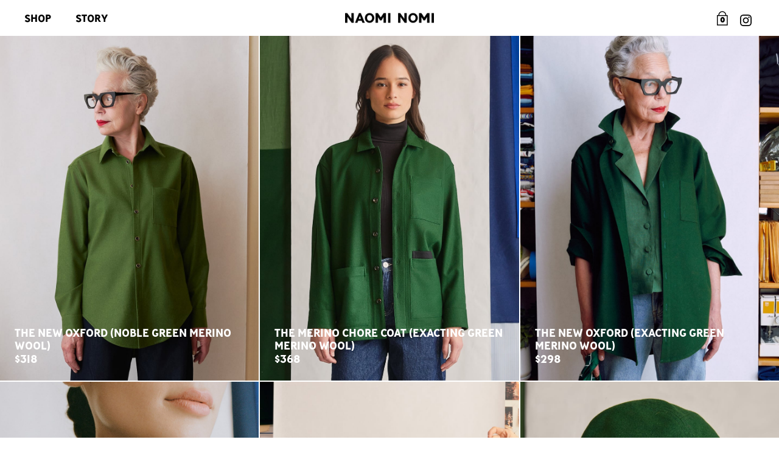

--- FILE ---
content_type: text/html; charset=utf-8
request_url: https://naominomi.com/collections/a-green-dream
body_size: 38079
content:
<!doctype html>
<html lang="en">
 <!-- Google Tag Manager -->
<script>(function(w,d,s,l,i){w[l]=w[l]||[];w[l].push({'gtm.start':
new Date().getTime(),event:'gtm.js'});var f=d.getElementsByTagName(s)[0],
j=d.createElement(s),dl=l!='dataLayer'?'&l='+l:'';j.async=true;j.src=
'https://www.googletagmanager.com/gtm.js?id='+i+dl;f.parentNode.insertBefore(j,f);
})(window,document,'script','dataLayer','GTM-TF2HT88R');</script>
<!-- End Google Tag Manager -->
  <head>

    <script>
/**********************
* DATALAYER ARCHITECTURE: SHOPIFY 
* DEFINITION: A data layer helps you collect more accurate analytics data, that in turn allows you to better understand what potential buyers are doing on your website and where you can make improvements. It also reduces the time to implement marketing tags on a website, and reduces the need for IT involvement, leaving them to get on with implementing new features and fixing bugs.

* RESOURCES:
* http://www.datalayerdoctor.com/a-gentle-introduction-to-the-data-layer-for-digital-marketers/
* http://www.simoahava.com/analytics/data-layer/

* EXTERNAL DEPENDENCIES:
* jQuery
* jQuery Cookie Plugin v1.4.1 - https://github.com/carhartl/jquery-cookie
* cartjs - https://github.com/discolabs/cartjs

* DataLayer Architecture: Shopify v1.2
* COPYRIGHT 2021
* LICENSES: MIT ( https://opensource.org/licenses/MIT )
*/

/**********************
* PRELOADS 
* load jquery if it doesn't exist
***********************/ 

if(!window.jQuery){
    var jqueryScript = document.createElement('script');
    jqueryScript.setAttribute('src','https://ajax.googleapis.com/ajax/libs/jquery/3.6.0/jquery.min.js'); 
    document.head.appendChild(jqueryScript); 
}

__DL__jQueryinterval = setInterval(function(){
    // wait for jQuery to load & run script after jQuery has loaded
    if(window.jQuery){
        // search parameters
        getURLParams = function(name, url){
            if (!url) url = window.location.href;
            name = name.replace(/[\[\]]/g, "\\$&");
            var regex = new RegExp("[?&]" + name + "(=([^&#]*)|&|#|$)"),
            results = regex.exec(url);
            if (!results) return null;
            if (!results[2]) return '';
            return decodeURIComponent(results[2].replace(/\+/g, " "));
        };
        
        /**********************
        * DYNAMIC DEPENDENCIES
        ***********************/
        
        __DL__ = {
            dynamicCart: true,  // if cart is dynamic (meaning no refresh on cart add) set to true
            debug: true, // if true, console messages will be displayed
            cart: null,
            wishlist: null,
            removeCart: null
        };
        
        customBindings = {
            cartTriggers: [],
            viewCart: [],
            removeCartTrigger: [],
            cartVisableSelector: [],
            promoSubscriptionsSelectors: [],
            promoSuccess: [],
            ctaSelectors: [],
            newsletterSelectors: [],
            newsletterSuccess: [],
            searchPage: [],
            wishlistSelector: [],
            removeWishlist: [],
            wishlistPage: [],
            searchTermQuery: [getURLParams('q')], // replace var with correct query
        };
        
        /* DO NOT EDIT */
        defaultBindings = {
            cartTriggers: ['form[action="/cart/add"] [type="submit"],.add-to-cart,.cart-btn'],
            viewCart: ['form[action="/cart"],.my-cart,.trigger-cart,#mobileCart'],
            removeCartTrigger: ['[href*="/cart/change"]'],
            cartVisableSelector: ['.inlinecart.is-active,.inline-cart.is-active'],
            promoSubscriptionsSelectors: [],
            promoSuccess: [],
            ctaSelectors: [],
            newsletterSelectors: ['input.contact_email'],
            newsletterSuccess: ['.success_message'],
            searchPage: ['search'],
            wishlistSelector: [],
            removeWishlist: [],
            wishlistPage: []
        };
        
        // stitch bindings
        objectArray = customBindings;
        outputObject = __DL__;
        
        applyBindings = function(objectArray, outputObject){
            for (var x in objectArray) {  
                var key = x;
                var objs = objectArray[x]; 
                values = [];    
                if(objs.length > 0){    
                    values.push(objs);
                    if(key in outputObject){              
                        values.push(outputObject[key]); 
                        outputObject[key] = values.join(", "); 
                    }else{        
                        outputObject[key] = values.join(", ");
                    }   
                }  
            }
        };
        
        applyBindings(customBindings, __DL__);
        applyBindings(defaultBindings, __DL__);
        
        /**********************
        * PREREQUISITE LIBRARIES 
        ***********************/
        
        clearInterval(__DL__jQueryinterval);
        
        // jquery-cookies.js
        if(typeof $.cookie!==undefined){(function(a){if(typeof define==='function'&&define.amd){define(['jquery'],a)}else if(typeof exports==='object'){module.exports=a(require('jquery'))}else{a(jQuery)}}(function($){var g=/\+/g;function encode(s){return h.raw?s:encodeURIComponent(s)}function decode(s){return h.raw?s:decodeURIComponent(s)}function stringifyCookieValue(a){return encode(h.json?JSON.stringify(a):String(a))}function parseCookieValue(s){if(s.indexOf('"')===0){s=s.slice(1,-1).replace(/\\"/g,'"').replace(/\\\\/g,'\\')}try{s=decodeURIComponent(s.replace(g,' '));return h.json?JSON.parse(s):s}catch(e){}}function read(s,a){var b=h.raw?s:parseCookieValue(s);return $.isFunction(a)?a(b):b}var h=$.cookie=function(a,b,c){if(arguments.length>1&&!$.isFunction(b)){c=$.extend({},h.defaults,c);if(typeof c.expires==='number'){var d=c.expires,t=c.expires=new Date();t.setMilliseconds(t.getMilliseconds()+d*864e+5)}return(document.cookie=[encode(a),'=',stringifyCookieValue(b),c.expires?'; expires='+c.expires.toUTCString():'',c.path?'; path='+c.path:'',c.domain?'; domain='+c.domain:'',c.secure?'; secure':''].join(''))}var e=a?undefined:{},cookies=document.cookie?document.cookie.split('; '):[],i=0,l=cookies.length;for(;i<l;i++){var f=cookies[i].split('='),name=decode(f.shift()),cookie=f.join('=');if(a===name){e=read(cookie,b);break}if(!a&&(cookie=read(cookie))!==undefined){e[name]=cookie}}return e};h.defaults={};$.removeCookie=function(a,b){$.cookie(a,'',$.extend({},b,{expires:-1}));return!$.cookie(a)}}))}
        
        /**********************
        * Begin dataLayer Build 
        ***********************/
        
        /**
        * DEBUG
        * Set to true or false to display messages to the console
        */
        if(__DL__.debug){
            console.log('=====================\n| DATALAYER SHOPIFY |\n---------------------');
            console.log('Page Template: collection');
        }
        
        window.dataLayer = window.dataLayer || [];  // init data layer if doesn't already exist
        dataLayer.push({'event': 'Begin DataLayer'}); // begin datalayer
        
        var template = "collection"; 
        
        /**
        * Landing Page Cookie
        * 1. Detect if user just landed on the site
        * 2. Only fires if Page Title matches website */
        
        $.cookie.raw = true;
        if ($.cookie('landingPage') === undefined || $.cookie('landingPage').length === 0) {
            var landingPage = true;
            $.cookie('landingPage', unescape);
            $.removeCookie('landingPage', {path: '/'});
            $.cookie('landingPage', 'landed', {path: '/'});
        } else {
            var landingPage = false;
            $.cookie('landingPage', unescape);
            $.removeCookie('landingPage', {path: '/'});
            $.cookie('landingPage', 'refresh', {path: '/'});
        }
        if (__DL__.debug) {
            console.log('Landing Page: ' + landingPage);
        }
        
        /** 
        * Log State Cookie */
        
        
        var isLoggedIn = false;
        
        if (!isLoggedIn) {
            $.cookie('logState', unescape);
            $.removeCookie('logState', {path: '/'});
            $.cookie('logState', 'loggedOut', {path: '/'});
        } else {
            if ($.cookie('logState') === 'loggedOut' || $.cookie('logState') === undefined) {
                $.cookie('logState', unescape);
                $.removeCookie('logState', {path: '/'});
                $.cookie('logState', 'firstLog', {path: '/'});
            } else if ($.cookie('logState') === 'firstLog') {
                $.cookie('logState', unescape);
                $.removeCookie('logState', {path: '/'});
                $.cookie('logState', 'refresh', {path: '/'});
            }
        }
        
        if ($.cookie('logState') === 'firstLog') {
            var firstLog = true;
        } else {
            var firstLog = false;
        }
        
        /**********************
        * DATALAYER SECTIONS 
        ***********************/
        
        /**
        * DATALAYER: Landing Page
        * Fires any time a user first lands on the site. */
        
        if ($.cookie('landingPage') === 'landed') {
            dataLayer.push({
                'pageType': 'Landing',
                'event': 'Landing'
            });
            
            if (__DL__.debug) {
                console.log('DATALAYER: Landing Page fired.');
            }
        }
        
        /** 
        * DATALAYER: Log State
        * 1. Determine if user is logged in or not.
        * 2. Return User specific data. */
        
        var logState = {
            
            
            'logState' : "Logged Out",
            
            
            'firstLog'      : firstLog,
            'customerEmail' : null,
            'timestamp'     : Date.now(),  
            
            'customerType'       : 'New',
            'customerTypeNumber' :'1', 
            
            'shippingInfo' : {
                'fullName'  : null,
                'firstName' : null,
                'lastName'  : null,
                'address1'  : null,
                'address2'  : null,
                'street'    : null,
                'city'      : null,
                'province'  : null,
                'zip'       : null,
                'country'   : null,
                'phone'     : null,
            },
            'billingInfo' : {
                'fullName'  : null,
                'firstName' : null,
                'lastName'  : null,
                'address1'  : null,
                'address2'  : null,
                'street'    : null,
                'city'      : null,
                'province'  : null,
                'zip'       : null,
                'country'   : null,
                'phone'     : null,
            },
            'checkoutEmail' : null,
            'currency'      : "USD",
            'pageType'      : 'Log State',
            'event'         : 'Log State'
        }
        
        dataLayer.push(logState);
        if(__DL__.debug){
            console.log("Log State"+" :"+JSON.stringify(logState, null, " "));
        }
        
        /** 
        * DATALAYER: Homepage */
        
        if(document.location.pathname == "/"){
            var homepage = {
                'pageType' : 'Homepage',
                'event'    : 'Homepage'
            };
            dataLayer.push(homepage);
            if(__DL__.debug){
                console.log("Homepage"+" :"+JSON.stringify(homepage, null, " "));
            }
        }
        
        /** 
        * DATALAYER: Blog Articles
        * Fire on Blog Article Pages */
        
        
        
        /** DATALAYER: Product List Page (Collections, Category)
        * Fire on all product listing pages. */
        
        
        var product = {
            'items': [
                {
                    'item_id'              : 10679084319023,
                    'item_name'            : "The New Oxford (Noble Green Merino Wool)",
                    'price'           : "318.00",
                    'item_brand'           : "NAOMI NOMI",
                    'item_category'      : ["2025 Gift Guide","A Green Dream","Autumn Colors","Cold Weather Closet","Cotton Oxfords","Designers \u0026 Agents Swatch Access","Everything","Fall Winter 2025 Early Access","Group - Oxfords (Wool)","Made-to-Order Garments","Merino Wool","Oxfords \u0026 Everything","Shirting","Shop All by Size: L","Shop All by Size: S","Shop All by Size: XS","Shop All by Size: XXL","Shop Online Instead","Shop The Season - Tie Tuesdays","Shop The Tie","Swatch Card Access FW25","The 2025 Gift Guide - The Origin Sweatshirt","The Cold Weather Closet - Ballpoint Blue","The Cold Weather Closet - Denim \u0026 Truffle","The New Oxford","The New Oxford in Merino Wool","The Shirtdress, In Practice","What's New"],
                    'item_color'  : {
                        
                        
                        
                        "Fit" : "XS",
                        
                        
                        
                        
                        
                        
                        
                        
                        
                        
                        
                        
                        
                        
                        
                    }
                },
                {
                    'item_id'              : 10322540855599,
                    'item_name'            : "The Merino Chore Coat (Exacting Green Merino Wool)",
                    'price'           : "368.00",
                    'item_brand'           : "NAOMI NOMI",
                    'item_category'      : ["2025 Gift Guide","A Green Dream","All","Can't Take The Wait? We get it.","Cold Weather Closet","Cold Weather Collection - Exacting Green Merino Wool Scarf","Cotton Oxfords","Early Fall 2025","Everything","Exacting Green","Group - Chore Coat","Made-to-Order Garments","Merino Wool","No Time to Sew?","Oxfords \u0026 Everything","Shirting","Shop All by Size: M","Shop All by Size: S","Shop All by Size: XS","Shop All by Size: XXL","Shop Merino by Size: L","Shop Merino by Size: XL","Shop Merino by Size: XXL","Shop Online Instead","Shop The Season - Tie Tuesdays","The 2025 Gift Guide - The Origin Sweatshirt","The Chore Coat","The Cold Weather Closet - Ballpoint Blue","The Cold Weather Closet - Denim \u0026 Truffle","The Cold Weather Closet - Electrical Blue","The Cold Weather Closet - Exacting Green","The Cold Weather Closet - Hot Hot Pink","The Cold Weather Closet - Lady Brown","The Cold Weather Closet - Period Red","The Kari Edit","The Merino Chore Coat","The Shirtdress, In Practice","Ties \u0026 Oxfords","What's your autumn color?"],
                    'item_color'  : {
                        
                        
                        
                        "Fit" : "XS",
                        
                        
                        
                        
                        
                        
                        
                        
                        
                        
                        
                        
                        
                        
                        
                    }
                },
                {
                    'item_id'              : 4493781434452,
                    'item_name'            : "The New Oxford (Exacting Green Merino Wool)",
                    'price'           : "298.00",
                    'item_brand'           : "NAOMI NOMI",
                    'item_category'      : ["...A Sneak Peek...","2025 Gift Guide","A Green Dream","All","Autumn Colors","Buttoned Things!","Can't Take The Wait? We get it.","Cold Weather Closet","Cold Weather Collection - Exacting Green Merino Wool Scarf","Cotton Oxfords","Designers \u0026 Agents Swatch Access","Early Fall 2025","Everything","Exacting Green","Favorites","Goodbye Spark","Group - Oxfords (Wool)","Hanukkah Gift Guide","If you buy one shirt this season...","If you buy one shirt this season...","L5","Lifetime","Made To Order","Made-to-Order Garments","Meet The New Oxford","Merino Wool","Merino Wool Garments","NAOMI NOMI Autumn: Dee \u0026 Lady","NAOMI NOMI Autumn: Straight Edge","NAOMI NOMI Autumn: Upstate","No Time to Sew?","October Secrets","Oxfords \u0026 Everything","Shirting","Shop All by Size: 3XL","Shop All by Size: XL","Shop All by Size: XS","Shop All by Size: XXL","Shop For You","Shop Merino by Size: 3XL","Shop Online Instead","Shop Structure","Shop The Season - Tie Tuesdays","Summer Layers","The 2025 Gift Guide - The Origin Sweatshirt","The Cold Weather Closet - Ballpoint Blue","The Cold Weather Closet - Denim \u0026 Truffle","The Cold Weather Closet - Electrical Blue","The Cold Weather Closet - Exacting Green","The Cold Weather Closet - Hot Hot Pink","The Cold Weather Closet - Lady Brown","The Cold Weather Closet - Period Red","The Honor Oxford \u0026 Company","The Kari Edit","The New Oxford","The New Oxford in Merino Wool","The Shirtdress, In Practice","Ties \u0026 Oxfords","Tops - The New Oxford in Exacting Green \u0026 The Studio Shirt in Prospect Green","Upstate Cotton Flannel Spotlight","What's your autumn color?","Winter Wardrobe","Winter's Favorites","Wools \u0026 Silks"],
                    'item_color'  : {
                        
                        
                        
                        "Fit" : "XS",
                        
                        
                        
                        
                        
                        
                        
                        
                        
                        
                        
                        
                        
                        
                        
                    }
                },
                {
                    'item_id'              : 10328903221551,
                    'item_name'            : "The Tie (Exacting Green Merino Wool)",
                    'price'           : "108.00",
                    'item_brand'           : "NAOMI NOMI",
                    'item_category'      : ["2025 Gift Guide","A Green Dream","Accessories","All","Available Holiday Accessories","Can't Take The Wait? We get it.","Cold Weather Closet","Cold Weather Collection - Exacting Green Merino Wool Scarf","Early Fall 2025","Everything","Exacting Green","Garments Under $200","Group - Tie","Merino Wool","Merino Wool Garments","No Time to Sew?","Oxfords \u0026 Everything","Shop Online Instead","Shop The Season - Tie Tuesdays","Shop The Tie","The 2025 Gift Guide - The Origin Sweatshirt","The Cold Weather Closet - Ballpoint Blue","The Cold Weather Closet - Denim \u0026 Truffle","The Cold Weather Closet - Electrical Blue","The Cold Weather Closet - Exacting Green","The Cold Weather Closet - Lady Brown","The Cold Weather Closet - Period Red","The Kari Edit","The Merino Wool Scarves \u0026 Accessories","The Merino Wool Tie","The Shirtdress, In Practice","Ties \u0026 Oxfords"],
                    'item_color'  : {
                        
                        
                        
                        "Title" : "Default Title",
                        
                        
                        
                    }
                },
                {
                    'item_id'              : 4723939410004,
                    'item_name'            : "Cutting Mat Scarf (Green Silk)",
                    'price'           : "98.00",
                    'item_brand'           : "NAOMI NOMI",
                    'item_category'      : ["...A Sneak Peek...","2025 Gift Guide","A Green Dream","Accessories","All","Anjelica Edit","As Seen on You - Potion Purple","As Seen on You - Shadow \u0026 Heatwave","As Seen on You - Summer Job Stripe","As Seen on You - The Green Cutting Mat Scarf","Available Holiday Accessories","Beach Pass","C2","Can't Take The Wait? We get it.","Classic Beach","Cold Weather Closet","Cold Weather Collection - Exacting Green Merino Wool Scarf","Designers \u0026 Agents Swatch Access","Early Fall 2025","Early Spring","Everything","Favorites","Garments Under $200","Get to know The Wrap Skirt","Gifts 2020","Gifts for Mom","Group - Cutting Mat Scarf","Hanukkah Gift Guide","Impromptu Beach","L10.5","Lifetime","NAOMI NOMI Autumn: Dee \u0026 Lady","NAOMI NOMI Autumn: Straight Edge","NAOMI NOMI Autumn: Upstate","NAOMI NOMI: Purple","No Time to Sew?","October Secrets","Oxfords \u0026 Everything","Scarves","Shop The Season - Tie Tuesdays","Short Sleeves","Silk Scarves","Special Gifts for Special People","Summer Accessories","Summer Layers","TEST","Test PLP","The 2025 Gift Guide - The Origin Sweatshirt","The Cold Weather Closet - Ballpoint Blue","The Cold Weather Closet - Denim \u0026 Truffle","The Cold Weather Closet - Lady Brown","The Cold Weather Closet - Period Red","The Shirtdress, In Practice","The Spring Closet","The Summer Chore Coat","The Warm Weather Closet - July 2025","The Warm Weather Closet - Period Red","The Warm Weather Closet - The Indigo Set","The Warm Weather Closet - The Studio Shirt","Warm Weather Closet - Boardwalk Blue","Warm Weather Closet 2025","What's your autumn color?","Winter Accessories","Winter's Favorites","Wools \u0026 Silks"],
                    'item_color'  : {
                        
                        
                        
                        "Title" : "Default Title",
                        
                        
                        
                    }
                },
                {
                    'item_id'              : 10328907776303,
                    'item_name'            : "The Trapper Hat (Exacting Green Merino Wool)",
                    'price'           : "158.00",
                    'item_brand'           : "NAOMI NOMI",
                    'item_category'      : ["2025 Gift Guide","A Green Dream","Accessories","All","Can't Take The Wait? We get it.","Cold Weather Closet","Cold Weather Collection - Exacting Green Merino Wool Scarf","Early Fall 2025","Everything","Exacting Green","Garments Under $200","Group - Trapper","Merino Wool","Merino Wool Garments","No Time to Sew?","Shop Online Instead","Shop The Season - Tie Tuesdays","The 2025 Gift Guide - The Origin Sweatshirt","The Cold Weather Closet - Ballpoint Blue","The Cold Weather Closet - Denim \u0026 Truffle","The Cold Weather Closet - Electrical Blue","The Cold Weather Closet - Exacting Green","The Cold Weather Closet - Hot Hot Pink","The Cold Weather Closet - Lady Brown","The Cold Weather Closet - Period Red","The Grandpa Hat","The Kari Edit","The Merino Wool Scarves \u0026 Accessories","The Shirtdress, In Practice","What's your autumn color?"],
                    'item_color'  : {
                        
                        
                        
                        "Title" : "Default Title",
                        
                        
                        
                    }
                },
                {
                    'item_id'              : 10760504246575,
                    'item_name'            : "Vintage Olive Cuffed Trouser",
                    'price'           : "158.00",
                    'item_brand'           : "NAOMI NOMI",
                    'item_category'      : ["A Green Dream","NAOMI NOMI x The Narrative Vintage"],
                    'item_color'  : {
                        
                        
                        
                        "Title" : "Default Title",
                        
                        
                        
                    }
                },
                {
                    'item_id'              : 6713136087124,
                    'item_name'            : "The Studio Shirt (Prospect Green Linen)",
                    'price'           : "238.00",
                    'item_brand'           : "NAOMI NOMI",
                    'item_category'      : ["A Green Dream","All","As Seen on You - Potion Purple","As Seen on You - Shadow \u0026 Heatwave","As Seen on You - Summer Job Stripe","As Seen on You - The Green Cutting Mat Scarf","Beach Pass","Classic Beach","Designers \u0026 Agents Swatch Access","Early Spring","Everything","Get to know The Swoop Tank","Get to know The Wrap Skirt","Golden Hour Day","Impromptu Beach","Late Summer","Lifetime","Linen","NAOMI NOMI Autumn: Dee \u0026 Lady","NAOMI NOMI Autumn: Straight Edge","NAOMI NOMI: Purple","Oxfords \u0026 Everything","Shirting","Shop Ayo's Looks in The Bear","Shop Structure","Shop Summer by Size: 3XL","Short Sleeve Oxford","Short Sleeves","Short Sleeves - Heatwave","Short Sleeves - Indigo","Short Sleeves - Nightswim","Short Sleeves - Potion","Studio Shirt","Styling Prospect Green","Summer Layers","Summer Shirting","Summer with The Commuter Shorts","TEST","The Addison Edit","The Christina Edit","The Spring Closet","The Studio Shirt","The Summer Chore Coat","The Summer Color Edit","The Tziporah Edit","The Warm Weather Closet - July 2025","The Warm Weather Closet - Period Red","The Warm Weather Closet - Styling The Maker's Tee","The Warm Weather Closet - The Indigo Set","The Warm Weather Closet - The Muse Dress","The Warm Weather Closet - The Studio Shirt","The Warm Weather Closet - The Studio Shirt","Tops - The New Oxford in Exacting Green \u0026 The Studio Shirt in Prospect Green","Warm Weather Closet - Boardwalk Blue","Warm Weather Closet - Summer Job Stripe","Warm Weather Closet - Summer Whites","Warm Weather Closet 2025"],
                    'item_color'  : {
                        
                        
                        
                        "Fit" : "XS (SPRING '26 DELIVERY!)",
                        
                        
                        
                        
                        
                        
                        
                        
                        
                        
                        
                        
                        
                        
                        
                    }
                },
                {
                    'item_id'              : 10746308264239,
                    'item_name'            : "Vintage Truffle Plaid Wool Trousers",
                    'price'           : "138.00",
                    'item_brand'           : "NAOMI NOMI",
                    'item_category'      : ["A Green Dream","NAOMI NOMI x The Narrative Vintage"],
                    'item_color'  : {
                        
                        
                        
                        "Title" : "Default Title",
                        
                        
                        
                    }
                },
                {
                    'item_id'              : 10748537930031,
                    'item_name'            : "Static PLP Image: Shop Everything (Enamel \u0026 Gold)",
                    'price'           : "0.00",
                    'item_brand'           : "NAOMI NOMI",
                    'item_category'      : ["2025 Gift Guide","A Green Dream","Accessories","Autumn Colors","Cold Weather Closet","Cotton Oxfords","Dresses \u0026 Skirts","Feel this good","NAOMI NOMI x The Narrative Vintage","Shirting","Shop Online Instead","Shop The Season - Tie Tuesdays","The Cold Weather Closet - Ballpoint Blue","The Cold Weather Closet - Denim \u0026 Truffle","The Maker's Bench","The New Oxford","The Tuxedo Shirt"],
                    'item_color'  : {
                        
                        
                        
                        "Title" : "Default Title",
                        
                        
                        
                    }
                },
                ]
            };
            var collections = {
                'productList' : "A Green Dream",
                'pageType'    : 'Collection',
                'event'       : 'Collection'
            };
            dataLayer.push(product);
            dataLayer.push(collections);
            if(__DL__.debug){
                console.log("Collections"+" :"+JSON.stringify(product, null, " "));
                console.log("Collections"+" :"+JSON.stringify(collections, null, " "));
            }
            
            
            /** DATALAYER: Product Page
            * Fire on all Product View pages. */
            
            if (template.match(/.*product.*/gi) && !template.match(/.*collection.*/gi)) {
                
                sku = '';
                var product = {
                    'items': [{
                        'item_id'              : null,
                        'item_name'            : null,
                        'price'           : "",
                        'item_brand'           : "NAOMI NOMI",              
                        'item_category'      : [],
                       
                        'item_color'  : {
                            
                        }
                    }]
                };
                
                function productView(){
                    var sku = null;
                    dataLayer.push(product, {
                        'pageType' : 'Product',
                          'value': "",
                        'event'    : 'ga4_view_item'});
                        if(__DL__.debug){
                            console.log("Product"+" :"+JSON.stringify(product, null, " "));
                        }
                    }
                    productView();
                    
                    $(__DL__.cartTriggers).click(function(){
                        var skumatch = null;
                        if(sku != skumatch){
                            productView();
                        }
                    });
                }
                
                /** DATALAYER: Cart View
                * Fire anytime a user views their cart (non-dynamic) */
                
                
                
                /** 
                * DATALAYER Variable
                * Checkout & Transaction Data */
                
                __DL__products = [];
                
                
                transactionData = {
                    'transactionNumber'      : null,
                    'transactionId'          : null,
                    'transactionAffiliation' : "NAOMI NOMI",
                    'transactionTotal'       : "",
                    'transactionTax'         : "",
                    'transactionShipping'    : "",
                    'transactionSubtotal'    : "",
                    
                    
                    'products': __DL__products
                };
                
                if(__DL__.debug == true){
                    
                    /** DATALAYER: Transaction */
                    if(document.location.pathname.match(/.*order.*/g)||document.location.pathname.match(/.*thank\_you.*/g)){
                        dataLayer.push(transactionData,{
                            'pageType' :'Transaction',
                            'event'    :'Transaction'
                        });       
                        console.log("Transaction Data"+" :"+JSON.stringify(transactionData, null, " "));
                    }
                }
                
                /** DATALAYER: Checkout */
                if(Shopify.Checkout){
                    if(Shopify.Checkout.step){ 
                        if(Shopify.Checkout.step.length > 0){
                            if (Shopify.Checkout.step === 'contact_information'){
                                dataLayer.push(transactionData,{
                                    'event'    :'Customer Information',
                                    'pageType' :'Customer Information'});
                                    console.log("Customer Information - Transaction Data"+" :"+JSON.stringify(transactionData, null, " "));
                                }else if (Shopify.Checkout.step === 'shipping_method'){
                                    dataLayer.push(transactionData,{
                                        'event'    :'Shipping Information',
                                        'pageType' :'shipping_information'});
                                        console.log("Shipping - Transaction Data"+" :"+JSON.stringify(transactionData, null, " "));
                                    }else if( Shopify.Checkout.step === "payment_method" ){
                                        dataLayer.push(transactionData,{
                                            'event'    :'Add Payment Info',
                                            'pageType' :'add_payment_info'});
                                            console.log("Payment - Transaction Data"+" :"+JSON.stringify(transactionData, null, " "));
                                        }
                                    }
                                    
                                    if(__DL__.debug == true){
                                        /** DATALAYER: Transaction */
                                        if(Shopify.Checkout.page == "thank_you"){
                                            dataLayer.push(transactionData,{
                                                'pageType' :'Transaction',
                                                'event'    :'Transaction'
                                            });       
                                            console.log("Transaction Data"+" :"+JSON.stringify(transactionData, null, " "));  
                                        }
                                    }else{
                                        /** DATALAYER: Transaction */
                                        if(Shopify.Checkout.page == "thank_you"){
                                            dataLayer.push(transactionData,{
                                                'pageType' :'Transaction',
                                                'event'    :'Transaction'
                                            });
                                        }
                                    }
                                }
                            }
                            
                            /** DATALAYER: All Pages
                            * Fire all pages trigger after all additional dataLayers have loaded. */
                            
                            dataLayer.push({
                                'event': 'DataLayer Loaded'
                            });
                            
                            console.log('DATALAYER: DataLayer Loaded.');
                            
                            /**********************
                            * DATALAYER EVENT BINDINGS
                            ***********************/
                            
                            /** DATALAYER: 
                            * Add to Cart / Dynamic Cart View
                            * Fire all pages trigger after all additional dataLayers have loaded. */
                            
                            $(document).ready(function() {
                                
                                /** DATALAYER: Search Results */
                                
                                var searchPage = new RegExp(__DL__.searchPage, "g");
                                if(document.location.pathname.match(searchPage)){
                                    var search = {
                                        'searchTerm' : __DL__.searchTermQuery,
                                        'pageType'   : "Search",
                                        'event'      : "Search"
                                    };
                                    
                                    dataLayer.push(search);
                                    if(__DL__.debug){
                                        console.log("Search"+" :"+JSON.stringify(search, null, " "));
                                    }
                                }
                                
                                /** DATALAYER: Cart */
                                
                                // stage cart data
                                function mapJSONcartData(){
                                    jQuery.getJSON('/cart.js', function (response) {
                                        // get Json response 
                                        __DL__.cart = response;
                                        var cart = {
                                            'items': __DL__.cart.items.map(function (line_item) {
                                                return {
                                                    'item_id'       : line_item.id,
                                                    'item_name'     : line_item.title,
                                                    'price'    : (line_item.price/100),
                                                    'item_quantity' : line_item.quantity
                                                }
                                            }),
                                            'pageType' : 'Cart',
                                            'event'    : 'Cart'     
                                        };
                                        if(cart.products.length > 0){
                                            dataLayer.push(cart);
                                            if (__DL__.debug) {
                                                console.log("Cart"+" :"+JSON.stringify(cart, null, " "));
                                            }
                                        }
                                    });
                                }
                                
                                viewcartfire = 0;
                                
                                // view cart
                                $(__DL__.viewCart).on('click', function (event) {                                    
                                    if(viewcartfire !== 1){ 
                                        viewcartfire = 1;
                                        // if dynamic cart is TRUE
                                        if (__DL__.dynamicCart) {
                                            cartCheck = setInterval(function () {
                                                // begin check interval
                                                if ($(__DL__.cartVisableSelector).length > 0) {
                                                    // check visible selectors
                                                    clearInterval(cartCheck);
                                                    mapJSONcartData();
                                                    $(__DL__.removeCartTrigger).on('click', function (event) {
                                                        // remove from cart
                                                        var link = $(this).attr("href");
                                                        jQuery.getJSON(link, function (response) {
                                                            // get Json response 
                                                            __DL__.removeCart = response;
                                                            var removeFromCart = {
                                                                'items': __DL__.removeCart.items.map(function (line_item) {
                                                                    return {
                                                                        'item_id'       : line_item.id,
                                                                        'item_name'     : line_item.title,
                                                                        'price'    : (line_item.price/100),
                                                                        'item_quantity' : line_item.quantity
                                                                    }
                                                                }),
                                                                'pageType' : 'Remove from Cart',
                                                                'event'    : 'ga4_remove_from_cart'         
                                                            };
                                                            dataLayer.push(removeFromCart);
                                                            if (__DL__.debug) {
                                                                console.log("Cart"+" :"+JSON.stringify(removeFromCart, null, " "));
                                                            }
                                                        });
                                                    });
                                                }
                                            }, 500);
                                        }       
                                    }
                                });
                                
                                // add to cart
                                jQuery.getJSON('/cart.js', function (response) {
                                    // get Json response 
                                    __DL__.cart = response;
                                    var cart = {
                                        'items': __DL__.cart.items.map(function (line_item) {
                                            return {
                                                'item_id'       : line_item.id,
                                                'item_name'     : line_item.title,
                                                'price'    : (line_item.price/100),
                                                'item_quantity' : line_item.quantity
                                            }
                                        })
                                    }
                                    __DL__.cart = cart;
                                    collection_cartIDs = [];
                                    collection_matchIDs = [];
                                    collection_addtocart = [];
                                    for (var i = __DL__.cart.products.length - 1; i >= 0; i--) {
                                        var x = parseFloat(__DL__.cart.products[i].variant);
                                        collection_cartIDs.push(x);
                                    }
                                });
                                
                                function __DL__addtocart(){

                                         
                                    
                                    setTimeout(function(){
                                        jQuery.getJSON('/cart.js', function (response) {
                                            // get Json response 
                                            __DL__.cart = response;
                                            var cart = {
                                                'items': __DL__.cart.items.map(function (line_item) {
                                                    return {
                                                        'item_id'       : line_item.id,
                                                        'item_name'     : line_item.title,
                                                        'price'    : (line_item.price/100),
                                                        'item_quantity' : line_item.quantity
                                                    }
                                                })
                                            }
                                            __DL__.cart = cart;
                                            for (var i = __DL__.cart.products.length - 1; i >= 0; i--) {
                                                var x = parseFloat(__DL__.cart.products[i].variant);
                                                collection_matchIDs.push(x);
                                            }
                                            function arr_diff(b, c) {
                                                var a = [],
                                                diff = [];
                                                for (var i = 0; i < b.length; i++) {
                                                    a[b[i]] = true
                                                }
                                                for (var i = 0; i < c.length; i++) {
                                                    if (a[c[i]]) {
                                                        delete a[c[i]]
                                                    } else {
                                                        a[c[i]] = true
                                                    }
                                                }
                                                for (var k in a) {
                                                    diff.push(k)
                                                }
                                                return diff
                                            };
                                            var x = arr_diff(collection_cartIDs, collection_matchIDs).pop();
                                            console.log(x);
                                            for (var i = __DL__.cart.products.length - 1; i >= 0; i--) {
                                                if (__DL__.cart.products[i].variant.toString() === x) {
                                                    product = {'products':[__DL__.cart.products[i]]};
                                                    dataLayer.push({'products':product});
                                                    dataLayer.push(product);
                                                    dataLayer.push({
                                                        'pageType' : 'Add to Cart',
                                                        'event'    : 'ga4_add_to_cart'
                                                    });
                                                    if (__DL__.debug) {
                                                        console.log("Add to Cart"+" :"+JSON.stringify(product, null, " "));
                                                    }
                                                }
                                            }
                                        });
                                    },1000);
                                    
                                    
                                    
                                    // if dynamic cart is TRUE
                                    if (__DL__.dynamicCart) {
                                        console.log("dynamic");
                                        var cartCheck = setInterval(function () {
                                            // begin check interval
                                            if ($(__DL__.cartVisableSelector).length > 0) {
                                                // check visible selectors
                                                clearInterval(cartCheck);
                                                mapJSONcartData();
                                                $(__DL__.removeCartTrigger).on('click', function (event) {
                                                    // remove from cart
                                                    var link = $(this).attr("href");
                                                    jQuery.getJSON(link, function (response) {
                                                        // get Json response 
                                                        __DL__.removeCart = response;
                                                        var removeFromCart = {
                                                            'items': __DL__.removeCart.items.map(function (line_item) {
                                                                return {
                                                                    'item_id'       : line_item.id,
                                                                    'item_name'     : line_item.title,
                                                                    'price'    : (line_item.price/100),
                                                                    'item_quantity' : line_item.quantity
                                                                }
                                                            }),
                                                            'pageType' : 'Remove from Cart',
                                                            'event'    : 'remove_from_cart'         
                                                        };
                                                        dataLayer.push(removeFromCart);
                                                        if (__DL__.debug) {
                                                            console.log("Cart"+" :"+JSON.stringify(removeFromCart, null, " "));
                                                        }
                                                    });
                                                });
                                            }
                                        }, 500);
                                    }       
                                }
                                
                                $(document).on('click', __DL__.cartTriggers, function() {
                                    __DL__addtocart();
                                });
                                
                                /** 
                                 * DATALAYER: Newsletter Subscription */
                                __DL__newsletter_fire = 0;
                                $(document).on('click', __DL__.newsletterSelectors, function () {
                                    if(__DL__newsletter_fire !== 1){
                                        __DL__newsletter_fire = 1;
                                        var newsletterCheck = setInterval(function () {
                                            // begin check interval
                                            if ($(__DL__.newsletterSuccess).length > 0) {
                                                // check visible selectors
                                                clearInterval(newsletterCheck);
                                                dataLayer.push({'event': 'Newsletter Subscription'});
                                            }
                                        },500);
                                    }
                                });
                                
                                /** DATALAYER: Wishlist */
                                setTimeout( function(){
                                    
                                    $(__DL__.wishlistSelector).on('click', function () {
                                        dataLayer.push(product,
                                            {'event': 'Add to Wishlist'});
                                            if(__DL__.debug){
                                                console.log("Wishlist"+" :"+JSON.stringify(product, null, " "));
                                            }
                                        });
                                        
                                        if(document.location.pathname == __DL__.wishlistPage){
                                            var __DL__productLinks = $('[href*="product"]');
                                            var __DL__prods        = [];
                                            var __DL__links        = [];
                                            var __DL__count        = 1;
                                            
                                            $(__DL__productLinks).each(function(){
                                                var href = $(this).attr("href");
                                                if(!__DL__links.includes(href)){
                                                    __DL__links.push(href);
                                                    $(this).attr("dataLayer-wishlist-item",__DL__count++);
                                                    jQuery.getJSON(href, function (response) {
                                                        // get Json response 
                                                        __DL__.wishlist = response;
                                                        var wishlistproducts = {
                                                            'id'   : __DL__.wishlist.product.id,
                                                            'name' : __DL__.wishlist.product.title,
                                                        };
                                                        __DL__prods.push(wishlistproducts);
                                                    });
                                                }
                                            });
                                            
                                            dataLayer.push({'products': __DL__prods, 
                                            'pageType' : 'Wishlist',
                                            'event'    : 'Wishlist'});
                                        }
                                        
                                        var __DL__count = 1;
                                        var wishlistDel  = $(__DL__.removeWishlist);
                                        wishlistDel.each(function(){
                                            $(this).attr("dataLayer-wishlist-item-del",__DL__count++);
                                        });
                                        
                                        $(__DL__.removeWishlist).on('click', function(){
                                            console.log('click')
                                            var index = $(this).attr("dataLayer-wishlist-item-del");
                                            var link  = $("[dataLayer-wishlist-item="+index+"]").attr("href");
                                            console.log(index)
                                            console.log(link)
                                            jQuery.getJSON(link, function (response) {
                                                // get Json response 
                                                __DL__.wishlist     = response;
                                                var wishlistproducts = {
                                                    'id'   : __DL__.wishlist.product.id,
                                                    'name' : __DL__.wishlist.product.title,
                                                };
                                                
                                                dataLayer.push({'products': wishlistproducts,
                                                'pageType' : 'Wishlist',
                                                'event'    : 'Wishlist Delete Product'});
                                            });
                                        })
                                    }, 3000);
                                    
                                    /** DATALAYER: CTAs */
                                    $(__DL__.ctaSelectors).on('click', function () {
                                        var ctaCheck = setInterval(function () {
                                            // begin check interval
                                            if ($(__DL__.ctaSuccess).length > 0) {
                                                // check visible selectors
                                                clearInterval(ctaCheck);
                                                dataLayer.push({'event': 'CTA'});
                                            }
                                        },500);
                                    });
                                    
                                    /** DATALAYER: Promo Subscriptions */
                                    $(__DL__.promoSubscriptionsSelectors).on('click', function () {
                                        var ctaCheck = setInterval(function () {
                                            // begin check interval
                                            if ($(__DL__.promoSuccess).length > 0) {
                                                // check visible selectors
                                                clearInterval(ctaCheck);
                                                dataLayer.push({'event': 'Promo Subscription'});
                                            }
                                        },500);
                                    });
                                    
                                }); // document ready
                            }
                        }, 500);
                        </script>

<style data-shopify>:root {
		--site-background: #ffffff;
	}</style>  <meta charset="utf-8" /><meta property="og:site_name" content="NAOMI NOMI">
<meta property="og:url" content="https://naominomi.com/collections/a-green-dream">
<meta property="og:title" content="A Green Dream">
<meta property="og:type" content="product.group">
<meta property="og:description" content="Brilliant and beautiful clothes for great women."><meta property="og:image" content="http://naominomi.com/cdn/shop/files/Newsletter__Image_2c486c40-84e2-4891-bb95-26a8ed463e70_1200x1200.jpg?v=1757486082">
<meta property="og:image:secure_url" content="https://naominomi.com/cdn/shop/files/Newsletter__Image_2c486c40-84e2-4891-bb95-26a8ed463e70_1200x1200.jpg?v=1757486082">
<meta name="twitter:card" content="summary_large_image">
<meta name="twitter:title" content="A Green Dream">
<meta name="twitter:description" content="Brilliant and beautiful clothes for great women.">

	<link rel="canonical" href="https://naominomi.com/collections/a-green-dream">
	<meta name="viewport" content="width=device-width,initial-scale=1">

  <link href="//fastly-cloud.typenetwork.com/projects/3630/fontface.css?639cebfd" rel="stylesheet" type="text/css">

	<title>
	A Green Dream &ndash; NAOMI NOMI
	</title>

	
	  <link rel="shortcut icon" href="//naominomi.com/cdn/shop/files/NomiBlue_pico.png?v=1614291605" type="image/png" />
	  <link rel="apple-touch-icon-precomposed" href="//naominomi.com/cdn/shop/files/NomiBlue_57x57.png?v=1614291605" />
	  <link rel="apple-touch-icon-precomposed" href="//naominomi.com/cdn/shop/files/NomiBlue_114x114.png?v=1614291605" />
	  <link rel="apple-touch-icon-precomposed" href="//naominomi.com/cdn/shop/files/NomiBlue_72x72.png?v=1614291605" />
	  <link rel="apple-touch-icon-precomposed" href="//naominomi.com/cdn/shop/files/NomiBlue_144x144.png?v=1614291605" />
	  <link rel="apple-touch-icon-precomposed" href="//naominomi.com/cdn/shop/files/NomiBlue_60x60.png?v=1614291605" />
	  <link rel="apple-touch-icon-precomposed" href="//naominomi.com/cdn/shop/files/NomiBlue_120x120.png?v=1614291605" />
	  <link rel="apple-touch-icon-precomposed" href="//naominomi.com/cdn/shop/files/NomiBlue_76x76.png?v=1614291605" />
	  <link rel="apple-touch-icon-precomposed" href="//naominomi.com/cdn/shop/files/NomiBlue_152x152.png?v=1614291605" />
	  <link rel="icon" type="image/png" href="//naominomi.com/cdn/shop/files/NomiBlue_196x196.png?v=1614291605" />
	  <link rel="icon" type="image/png" href="//naominomi.com/cdn/shop/files/NomiBlue_96x96.png?v=1614291605" />
	  <link rel="icon" type="image/png" href="//naominomi.com/cdn/shop/files/NomiBlue_32x32.png?v=1614291605" />
	  <link rel="icon" type="image/png" href="//naominomi.com/cdn/shop/files/NomiBlue_16x16.png?v=1614291605" />
	  <link rel="icon" type="image/png" href="//naominomi.com/cdn/shop/files/NomiBlue_128x.png?v=1614291605" />
	  <meta name="application-name" content="&nbsp;"/>
	  <meta name="msapplication-TileColor" content="#FFFFFF" />
	  <meta name="msapplication-TileImage" content="//naominomi.com/cdn/shop/files/NomiBlue_144x144.png?v=1614291605" />
	  <meta name="msapplication-square70x70logo" content="//naominomi.com/cdn/shop/files/NomiBlue_70x70.png?v=1614291605" />
	  <meta name="msapplication-square150x150logo" content="//naominomi.com/cdn/shop/files/NomiBlue_150x150.png?v=1614291605" />
	  <meta name="msapplication-wide310x150logo" content="//naominomi.com/cdn/shop/files/NomiBlue_310x150.png?v=1614291605" />
	  <meta name="msapplication-square310x310logo" content="//naominomi.com/cdn/shop/files/NomiBlue_310x310.png?v=1614291605" />
	


<script type="application/ld+json">
{
	"@context": "http://schema.org",
	"@type": "Organization",
	"name": "NAOMI NOMI",
	
	"sameAs": [
		"",
		"",
		"",
		"https://www.instagram.com/_naominomi_/?hl=en",
		"",
		"",
		"",
		""
	],
	"url": "https://naominomi.com"
}
</script>




    <script src="//naominomi.com/cdn/shop/t/114/assets/prefetch.js?v=14705209098419047691765287471" type="text/javascript"></script>
    

	<link href="//naominomi.com/cdn/shop/t/114/assets/bundle.css?v=129829344512901187011765287485" rel="stylesheet" type="text/css" media="all" />
	<link href="//naominomi.com/cdn/shop/t/114/assets/custom.scss.css?v=85683176248755652461765287471" rel="stylesheet" type="text/css" media="all" />

	<style type="text/css" media="screen">
		.nav ul li:hover > a { background: #ffffff;}
			.nav ul .menu__dropdown { background: #ffffff;}

			.template-index .header .nav ul li:hover > a {background: #ffffff;}
			.template-index .header .nav ul .menu__dropdown {background: #ffffff;}

			.template-page--story .header .nav ul li:hover > a {background: #ffffff;}
			.template-page--story .header .nav ul .menu__dropdown {background: #ffffff;}.nav ul li:hover > a { color: #000000;}

			.template-index .header .nav ul li:hover > a { color: #000000;}
			.template-index .header .nav ul .menu__dropdown li:hover > a {color: #000000;}

			.template-page--story .header .nav ul li:hover > a { color: #000000;}
			.template-page--story .header .nav ul .menu__dropdown li:hover > a {color: #000000;}
		
		
		
	</style>
	<style type="text/css" media="screen">
		.btn-hover:hover {background: #0055a6 !important;}
			.btn-hover:hover {border-color: #0055a6 !important;}
		
		
		
	</style>
	<style type="text/css" media="screen">
			.after-content a {color: #000000;}

			.accordion .accordion__icon:before,
			.accordion .accordion__icon:after { background: #000000; }

			.product-main .product__entry a,
			.accordion .accordion__head h5,
			.accordion a,
			.product-form-main .form__row h5,
			.product-main .product__head h6 {color: #000000; }
		</style>
<link rel="stylesheet" href="https://use.typekit.net/psc6gzh.css">

    <link href="//naominomi.com/cdn/shop/t/114/assets/swiper-bundle.css?v=61579731298593121301765287471" rel="stylesheet" type="text/css" media="all" />
    <link href="//naominomi.com/cdn/shop/t/114/assets/global.css?v=173411601086403070571766159707" rel="stylesheet" type="text/css" media="all" />

    
    <script>
      window.oneTimeBuySkus = ("NNSCCBWBS|NNSCCCW|NNSCCPP|NNSCCSES|NNSCCSJS|NNSCCUF|NNSCDIH|NNSCLHW|NNSCLN|NNSCLNSB|NNSCLPG|NNSCLRB|NNSCLYMB|NNSCLYPW|NNSCMBE|NNSCMBP|NNSCMEG|NNSCMMLB|NNSCMSS|NNSCMWC|NNSCOS|NNSCPDRMB").split('|');
      window.cartItemsSkus = [];
      window.localeStrings = {
        itemAlreadyInCart: "This swatch is already in your cart! ",
      }
    </script>

    <script>window.performance && window.performance.mark && window.performance.mark('shopify.content_for_header.start');</script><meta name="facebook-domain-verification" content="dwx89itirjkot073nonchmbay41c0b">
<meta name="facebook-domain-verification" content="7q5n0ixbsgbocze227131plbe18rbb">
<meta name="google-site-verification" content="FT_l867hHrGloZrihcJ0IPux17Au5wbYQokrztLrh7E">
<meta id="shopify-digital-wallet" name="shopify-digital-wallet" content="/6149668937/digital_wallets/dialog">
<meta name="shopify-checkout-api-token" content="86ad0a2c75c092b1b52a8b02b103b78e">
<meta id="in-context-paypal-metadata" data-shop-id="6149668937" data-venmo-supported="false" data-environment="production" data-locale="en_US" data-paypal-v4="true" data-currency="USD">
<link rel="alternate" type="application/atom+xml" title="Feed" href="/collections/a-green-dream.atom" />
<link rel="alternate" type="application/json+oembed" href="https://naominomi.com/collections/a-green-dream.oembed">
<script async="async" src="/checkouts/internal/preloads.js?locale=en-US"></script>
<link rel="preconnect" href="https://shop.app" crossorigin="anonymous">
<script async="async" src="https://shop.app/checkouts/internal/preloads.js?locale=en-US&shop_id=6149668937" crossorigin="anonymous"></script>
<script id="apple-pay-shop-capabilities" type="application/json">{"shopId":6149668937,"countryCode":"US","currencyCode":"USD","merchantCapabilities":["supports3DS"],"merchantId":"gid:\/\/shopify\/Shop\/6149668937","merchantName":"NAOMI NOMI","requiredBillingContactFields":["postalAddress","email","phone"],"requiredShippingContactFields":["postalAddress","email","phone"],"shippingType":"shipping","supportedNetworks":["visa","masterCard","amex","discover","elo","jcb"],"total":{"type":"pending","label":"NAOMI NOMI","amount":"1.00"},"shopifyPaymentsEnabled":true,"supportsSubscriptions":true}</script>
<script id="shopify-features" type="application/json">{"accessToken":"86ad0a2c75c092b1b52a8b02b103b78e","betas":["rich-media-storefront-analytics"],"domain":"naominomi.com","predictiveSearch":true,"shopId":6149668937,"locale":"en"}</script>
<script>var Shopify = Shopify || {};
Shopify.shop = "naomi-nomi.myshopify.com";
Shopify.locale = "en";
Shopify.currency = {"active":"USD","rate":"1.0"};
Shopify.country = "US";
Shopify.theme = {"name":"Accordion Block - December Updates","id":182330294575,"schema_name":"Exo","schema_version":"1.0.0","theme_store_id":null,"role":"main"};
Shopify.theme.handle = "null";
Shopify.theme.style = {"id":null,"handle":null};
Shopify.cdnHost = "naominomi.com/cdn";
Shopify.routes = Shopify.routes || {};
Shopify.routes.root = "/";</script>
<script type="module">!function(o){(o.Shopify=o.Shopify||{}).modules=!0}(window);</script>
<script>!function(o){function n(){var o=[];function n(){o.push(Array.prototype.slice.apply(arguments))}return n.q=o,n}var t=o.Shopify=o.Shopify||{};t.loadFeatures=n(),t.autoloadFeatures=n()}(window);</script>
<script>
  window.ShopifyPay = window.ShopifyPay || {};
  window.ShopifyPay.apiHost = "shop.app\/pay";
  window.ShopifyPay.redirectState = null;
</script>
<script id="shop-js-analytics" type="application/json">{"pageType":"collection"}</script>
<script defer="defer" async type="module" src="//naominomi.com/cdn/shopifycloud/shop-js/modules/v2/client.init-shop-cart-sync_BN7fPSNr.en.esm.js"></script>
<script defer="defer" async type="module" src="//naominomi.com/cdn/shopifycloud/shop-js/modules/v2/chunk.common_Cbph3Kss.esm.js"></script>
<script defer="defer" async type="module" src="//naominomi.com/cdn/shopifycloud/shop-js/modules/v2/chunk.modal_DKumMAJ1.esm.js"></script>
<script type="module">
  await import("//naominomi.com/cdn/shopifycloud/shop-js/modules/v2/client.init-shop-cart-sync_BN7fPSNr.en.esm.js");
await import("//naominomi.com/cdn/shopifycloud/shop-js/modules/v2/chunk.common_Cbph3Kss.esm.js");
await import("//naominomi.com/cdn/shopifycloud/shop-js/modules/v2/chunk.modal_DKumMAJ1.esm.js");

  window.Shopify.SignInWithShop?.initShopCartSync?.({"fedCMEnabled":true,"windoidEnabled":true});

</script>
<script>
  window.Shopify = window.Shopify || {};
  if (!window.Shopify.featureAssets) window.Shopify.featureAssets = {};
  window.Shopify.featureAssets['shop-js'] = {"shop-cart-sync":["modules/v2/client.shop-cart-sync_CJVUk8Jm.en.esm.js","modules/v2/chunk.common_Cbph3Kss.esm.js","modules/v2/chunk.modal_DKumMAJ1.esm.js"],"init-fed-cm":["modules/v2/client.init-fed-cm_7Fvt41F4.en.esm.js","modules/v2/chunk.common_Cbph3Kss.esm.js","modules/v2/chunk.modal_DKumMAJ1.esm.js"],"init-shop-email-lookup-coordinator":["modules/v2/client.init-shop-email-lookup-coordinator_Cc088_bR.en.esm.js","modules/v2/chunk.common_Cbph3Kss.esm.js","modules/v2/chunk.modal_DKumMAJ1.esm.js"],"init-windoid":["modules/v2/client.init-windoid_hPopwJRj.en.esm.js","modules/v2/chunk.common_Cbph3Kss.esm.js","modules/v2/chunk.modal_DKumMAJ1.esm.js"],"shop-button":["modules/v2/client.shop-button_B0jaPSNF.en.esm.js","modules/v2/chunk.common_Cbph3Kss.esm.js","modules/v2/chunk.modal_DKumMAJ1.esm.js"],"shop-cash-offers":["modules/v2/client.shop-cash-offers_DPIskqss.en.esm.js","modules/v2/chunk.common_Cbph3Kss.esm.js","modules/v2/chunk.modal_DKumMAJ1.esm.js"],"shop-toast-manager":["modules/v2/client.shop-toast-manager_CK7RT69O.en.esm.js","modules/v2/chunk.common_Cbph3Kss.esm.js","modules/v2/chunk.modal_DKumMAJ1.esm.js"],"init-shop-cart-sync":["modules/v2/client.init-shop-cart-sync_BN7fPSNr.en.esm.js","modules/v2/chunk.common_Cbph3Kss.esm.js","modules/v2/chunk.modal_DKumMAJ1.esm.js"],"init-customer-accounts-sign-up":["modules/v2/client.init-customer-accounts-sign-up_CfPf4CXf.en.esm.js","modules/v2/client.shop-login-button_DeIztwXF.en.esm.js","modules/v2/chunk.common_Cbph3Kss.esm.js","modules/v2/chunk.modal_DKumMAJ1.esm.js"],"pay-button":["modules/v2/client.pay-button_CgIwFSYN.en.esm.js","modules/v2/chunk.common_Cbph3Kss.esm.js","modules/v2/chunk.modal_DKumMAJ1.esm.js"],"init-customer-accounts":["modules/v2/client.init-customer-accounts_DQ3x16JI.en.esm.js","modules/v2/client.shop-login-button_DeIztwXF.en.esm.js","modules/v2/chunk.common_Cbph3Kss.esm.js","modules/v2/chunk.modal_DKumMAJ1.esm.js"],"avatar":["modules/v2/client.avatar_BTnouDA3.en.esm.js"],"init-shop-for-new-customer-accounts":["modules/v2/client.init-shop-for-new-customer-accounts_CsZy_esa.en.esm.js","modules/v2/client.shop-login-button_DeIztwXF.en.esm.js","modules/v2/chunk.common_Cbph3Kss.esm.js","modules/v2/chunk.modal_DKumMAJ1.esm.js"],"shop-follow-button":["modules/v2/client.shop-follow-button_BRMJjgGd.en.esm.js","modules/v2/chunk.common_Cbph3Kss.esm.js","modules/v2/chunk.modal_DKumMAJ1.esm.js"],"checkout-modal":["modules/v2/client.checkout-modal_B9Drz_yf.en.esm.js","modules/v2/chunk.common_Cbph3Kss.esm.js","modules/v2/chunk.modal_DKumMAJ1.esm.js"],"shop-login-button":["modules/v2/client.shop-login-button_DeIztwXF.en.esm.js","modules/v2/chunk.common_Cbph3Kss.esm.js","modules/v2/chunk.modal_DKumMAJ1.esm.js"],"lead-capture":["modules/v2/client.lead-capture_DXYzFM3R.en.esm.js","modules/v2/chunk.common_Cbph3Kss.esm.js","modules/v2/chunk.modal_DKumMAJ1.esm.js"],"shop-login":["modules/v2/client.shop-login_CA5pJqmO.en.esm.js","modules/v2/chunk.common_Cbph3Kss.esm.js","modules/v2/chunk.modal_DKumMAJ1.esm.js"],"payment-terms":["modules/v2/client.payment-terms_BxzfvcZJ.en.esm.js","modules/v2/chunk.common_Cbph3Kss.esm.js","modules/v2/chunk.modal_DKumMAJ1.esm.js"]};
</script>
<script>(function() {
  var isLoaded = false;
  function asyncLoad() {
    if (isLoaded) return;
    isLoaded = true;
    var urls = ["https:\/\/chimpstatic.com\/mcjs-connected\/js\/users\/4b8d47c14b6da48a29f3e59a2\/8c957023ea7f34f2b86078686.js?shop=naomi-nomi.myshopify.com","https:\/\/instafeed.nfcube.com\/cdn\/45aac2d6359289c8160833a6c14eb4a2.js?shop=naomi-nomi.myshopify.com","https:\/\/s3.eu-west-1.amazonaws.com\/production-klarna-il-shopify-osm\/0b7fe7c4a98ef8166eeafee767bc667686567a25\/naomi-nomi.myshopify.com-1765999913678.js?shop=naomi-nomi.myshopify.com"];
    for (var i = 0; i < urls.length; i++) {
      var s = document.createElement('script');
      s.type = 'text/javascript';
      s.async = true;
      s.src = urls[i];
      var x = document.getElementsByTagName('script')[0];
      x.parentNode.insertBefore(s, x);
    }
  };
  if(window.attachEvent) {
    window.attachEvent('onload', asyncLoad);
  } else {
    window.addEventListener('load', asyncLoad, false);
  }
})();</script>
<script id="__st">var __st={"a":6149668937,"offset":-18000,"reqid":"cca50356-f15a-489e-bfff-760fb070e487-1769721060","pageurl":"naominomi.com\/collections\/a-green-dream","u":"68dbcd1bc219","p":"collection","rtyp":"collection","rid":462751465775};</script>
<script>window.ShopifyPaypalV4VisibilityTracking = true;</script>
<script id="captcha-bootstrap">!function(){'use strict';const t='contact',e='account',n='new_comment',o=[[t,t],['blogs',n],['comments',n],[t,'customer']],c=[[e,'customer_login'],[e,'guest_login'],[e,'recover_customer_password'],[e,'create_customer']],r=t=>t.map((([t,e])=>`form[action*='/${t}']:not([data-nocaptcha='true']) input[name='form_type'][value='${e}']`)).join(','),a=t=>()=>t?[...document.querySelectorAll(t)].map((t=>t.form)):[];function s(){const t=[...o],e=r(t);return a(e)}const i='password',u='form_key',d=['recaptcha-v3-token','g-recaptcha-response','h-captcha-response',i],f=()=>{try{return window.sessionStorage}catch{return}},m='__shopify_v',_=t=>t.elements[u];function p(t,e,n=!1){try{const o=window.sessionStorage,c=JSON.parse(o.getItem(e)),{data:r}=function(t){const{data:e,action:n}=t;return t[m]||n?{data:e,action:n}:{data:t,action:n}}(c);for(const[e,n]of Object.entries(r))t.elements[e]&&(t.elements[e].value=n);n&&o.removeItem(e)}catch(o){console.error('form repopulation failed',{error:o})}}const l='form_type',E='cptcha';function T(t){t.dataset[E]=!0}const w=window,h=w.document,L='Shopify',v='ce_forms',y='captcha';let A=!1;((t,e)=>{const n=(g='f06e6c50-85a8-45c8-87d0-21a2b65856fe',I='https://cdn.shopify.com/shopifycloud/storefront-forms-hcaptcha/ce_storefront_forms_captcha_hcaptcha.v1.5.2.iife.js',D={infoText:'Protected by hCaptcha',privacyText:'Privacy',termsText:'Terms'},(t,e,n)=>{const o=w[L][v],c=o.bindForm;if(c)return c(t,g,e,D).then(n);var r;o.q.push([[t,g,e,D],n]),r=I,A||(h.body.append(Object.assign(h.createElement('script'),{id:'captcha-provider',async:!0,src:r})),A=!0)});var g,I,D;w[L]=w[L]||{},w[L][v]=w[L][v]||{},w[L][v].q=[],w[L][y]=w[L][y]||{},w[L][y].protect=function(t,e){n(t,void 0,e),T(t)},Object.freeze(w[L][y]),function(t,e,n,w,h,L){const[v,y,A,g]=function(t,e,n){const i=e?o:[],u=t?c:[],d=[...i,...u],f=r(d),m=r(i),_=r(d.filter((([t,e])=>n.includes(e))));return[a(f),a(m),a(_),s()]}(w,h,L),I=t=>{const e=t.target;return e instanceof HTMLFormElement?e:e&&e.form},D=t=>v().includes(t);t.addEventListener('submit',(t=>{const e=I(t);if(!e)return;const n=D(e)&&!e.dataset.hcaptchaBound&&!e.dataset.recaptchaBound,o=_(e),c=g().includes(e)&&(!o||!o.value);(n||c)&&t.preventDefault(),c&&!n&&(function(t){try{if(!f())return;!function(t){const e=f();if(!e)return;const n=_(t);if(!n)return;const o=n.value;o&&e.removeItem(o)}(t);const e=Array.from(Array(32),(()=>Math.random().toString(36)[2])).join('');!function(t,e){_(t)||t.append(Object.assign(document.createElement('input'),{type:'hidden',name:u})),t.elements[u].value=e}(t,e),function(t,e){const n=f();if(!n)return;const o=[...t.querySelectorAll(`input[type='${i}']`)].map((({name:t})=>t)),c=[...d,...o],r={};for(const[a,s]of new FormData(t).entries())c.includes(a)||(r[a]=s);n.setItem(e,JSON.stringify({[m]:1,action:t.action,data:r}))}(t,e)}catch(e){console.error('failed to persist form',e)}}(e),e.submit())}));const S=(t,e)=>{t&&!t.dataset[E]&&(n(t,e.some((e=>e===t))),T(t))};for(const o of['focusin','change'])t.addEventListener(o,(t=>{const e=I(t);D(e)&&S(e,y())}));const B=e.get('form_key'),M=e.get(l),P=B&&M;t.addEventListener('DOMContentLoaded',(()=>{const t=y();if(P)for(const e of t)e.elements[l].value===M&&p(e,B);[...new Set([...A(),...v().filter((t=>'true'===t.dataset.shopifyCaptcha))])].forEach((e=>S(e,t)))}))}(h,new URLSearchParams(w.location.search),n,t,e,['guest_login'])})(!0,!0)}();</script>
<script integrity="sha256-4kQ18oKyAcykRKYeNunJcIwy7WH5gtpwJnB7kiuLZ1E=" data-source-attribution="shopify.loadfeatures" defer="defer" src="//naominomi.com/cdn/shopifycloud/storefront/assets/storefront/load_feature-a0a9edcb.js" crossorigin="anonymous"></script>
<script crossorigin="anonymous" defer="defer" src="//naominomi.com/cdn/shopifycloud/storefront/assets/shopify_pay/storefront-65b4c6d7.js?v=20250812"></script>
<script data-source-attribution="shopify.dynamic_checkout.dynamic.init">var Shopify=Shopify||{};Shopify.PaymentButton=Shopify.PaymentButton||{isStorefrontPortableWallets:!0,init:function(){window.Shopify.PaymentButton.init=function(){};var t=document.createElement("script");t.src="https://naominomi.com/cdn/shopifycloud/portable-wallets/latest/portable-wallets.en.js",t.type="module",document.head.appendChild(t)}};
</script>
<script data-source-attribution="shopify.dynamic_checkout.buyer_consent">
  function portableWalletsHideBuyerConsent(e){var t=document.getElementById("shopify-buyer-consent"),n=document.getElementById("shopify-subscription-policy-button");t&&n&&(t.classList.add("hidden"),t.setAttribute("aria-hidden","true"),n.removeEventListener("click",e))}function portableWalletsShowBuyerConsent(e){var t=document.getElementById("shopify-buyer-consent"),n=document.getElementById("shopify-subscription-policy-button");t&&n&&(t.classList.remove("hidden"),t.removeAttribute("aria-hidden"),n.addEventListener("click",e))}window.Shopify?.PaymentButton&&(window.Shopify.PaymentButton.hideBuyerConsent=portableWalletsHideBuyerConsent,window.Shopify.PaymentButton.showBuyerConsent=portableWalletsShowBuyerConsent);
</script>
<script data-source-attribution="shopify.dynamic_checkout.cart.bootstrap">document.addEventListener("DOMContentLoaded",(function(){function t(){return document.querySelector("shopify-accelerated-checkout-cart, shopify-accelerated-checkout")}if(t())Shopify.PaymentButton.init();else{new MutationObserver((function(e,n){t()&&(Shopify.PaymentButton.init(),n.disconnect())})).observe(document.body,{childList:!0,subtree:!0})}}));
</script>
<link id="shopify-accelerated-checkout-styles" rel="stylesheet" media="screen" href="https://naominomi.com/cdn/shopifycloud/portable-wallets/latest/accelerated-checkout-backwards-compat.css" crossorigin="anonymous">
<style id="shopify-accelerated-checkout-cart">
        #shopify-buyer-consent {
  margin-top: 1em;
  display: inline-block;
  width: 100%;
}

#shopify-buyer-consent.hidden {
  display: none;
}

#shopify-subscription-policy-button {
  background: none;
  border: none;
  padding: 0;
  text-decoration: underline;
  font-size: inherit;
  cursor: pointer;
}

#shopify-subscription-policy-button::before {
  box-shadow: none;
}

      </style>

<script>window.performance && window.performance.mark && window.performance.mark('shopify.content_for_header.end');</script>
<meta name="facebook-domain-verification" content="7q5n0ixbsgbocze227131plbe18rbb">

    <script async defer src="https://tools.luckyorange.com/core/lo.js?site-id=5153c183"></script>
  <script src="https://cdn.shopify.com/extensions/e8878072-2f6b-4e89-8082-94b04320908d/inbox-1254/assets/inbox-chat-loader.js" type="text/javascript" defer="defer"></script>
<link href="https://monorail-edge.shopifysvc.com" rel="dns-prefetch">
<script>(function(){if ("sendBeacon" in navigator && "performance" in window) {try {var session_token_from_headers = performance.getEntriesByType('navigation')[0].serverTiming.find(x => x.name == '_s').description;} catch {var session_token_from_headers = undefined;}var session_cookie_matches = document.cookie.match(/_shopify_s=([^;]*)/);var session_token_from_cookie = session_cookie_matches && session_cookie_matches.length === 2 ? session_cookie_matches[1] : "";var session_token = session_token_from_headers || session_token_from_cookie || "";function handle_abandonment_event(e) {var entries = performance.getEntries().filter(function(entry) {return /monorail-edge.shopifysvc.com/.test(entry.name);});if (!window.abandonment_tracked && entries.length === 0) {window.abandonment_tracked = true;var currentMs = Date.now();var navigation_start = performance.timing.navigationStart;var payload = {shop_id: 6149668937,url: window.location.href,navigation_start,duration: currentMs - navigation_start,session_token,page_type: "collection"};window.navigator.sendBeacon("https://monorail-edge.shopifysvc.com/v1/produce", JSON.stringify({schema_id: "online_store_buyer_site_abandonment/1.1",payload: payload,metadata: {event_created_at_ms: currentMs,event_sent_at_ms: currentMs}}));}}window.addEventListener('pagehide', handle_abandonment_event);}}());</script>
<script id="web-pixels-manager-setup">(function e(e,d,r,n,o){if(void 0===o&&(o={}),!Boolean(null===(a=null===(i=window.Shopify)||void 0===i?void 0:i.analytics)||void 0===a?void 0:a.replayQueue)){var i,a;window.Shopify=window.Shopify||{};var t=window.Shopify;t.analytics=t.analytics||{};var s=t.analytics;s.replayQueue=[],s.publish=function(e,d,r){return s.replayQueue.push([e,d,r]),!0};try{self.performance.mark("wpm:start")}catch(e){}var l=function(){var e={modern:/Edge?\/(1{2}[4-9]|1[2-9]\d|[2-9]\d{2}|\d{4,})\.\d+(\.\d+|)|Firefox\/(1{2}[4-9]|1[2-9]\d|[2-9]\d{2}|\d{4,})\.\d+(\.\d+|)|Chrom(ium|e)\/(9{2}|\d{3,})\.\d+(\.\d+|)|(Maci|X1{2}).+ Version\/(15\.\d+|(1[6-9]|[2-9]\d|\d{3,})\.\d+)([,.]\d+|)( \(\w+\)|)( Mobile\/\w+|) Safari\/|Chrome.+OPR\/(9{2}|\d{3,})\.\d+\.\d+|(CPU[ +]OS|iPhone[ +]OS|CPU[ +]iPhone|CPU IPhone OS|CPU iPad OS)[ +]+(15[._]\d+|(1[6-9]|[2-9]\d|\d{3,})[._]\d+)([._]\d+|)|Android:?[ /-](13[3-9]|1[4-9]\d|[2-9]\d{2}|\d{4,})(\.\d+|)(\.\d+|)|Android.+Firefox\/(13[5-9]|1[4-9]\d|[2-9]\d{2}|\d{4,})\.\d+(\.\d+|)|Android.+Chrom(ium|e)\/(13[3-9]|1[4-9]\d|[2-9]\d{2}|\d{4,})\.\d+(\.\d+|)|SamsungBrowser\/([2-9]\d|\d{3,})\.\d+/,legacy:/Edge?\/(1[6-9]|[2-9]\d|\d{3,})\.\d+(\.\d+|)|Firefox\/(5[4-9]|[6-9]\d|\d{3,})\.\d+(\.\d+|)|Chrom(ium|e)\/(5[1-9]|[6-9]\d|\d{3,})\.\d+(\.\d+|)([\d.]+$|.*Safari\/(?![\d.]+ Edge\/[\d.]+$))|(Maci|X1{2}).+ Version\/(10\.\d+|(1[1-9]|[2-9]\d|\d{3,})\.\d+)([,.]\d+|)( \(\w+\)|)( Mobile\/\w+|) Safari\/|Chrome.+OPR\/(3[89]|[4-9]\d|\d{3,})\.\d+\.\d+|(CPU[ +]OS|iPhone[ +]OS|CPU[ +]iPhone|CPU IPhone OS|CPU iPad OS)[ +]+(10[._]\d+|(1[1-9]|[2-9]\d|\d{3,})[._]\d+)([._]\d+|)|Android:?[ /-](13[3-9]|1[4-9]\d|[2-9]\d{2}|\d{4,})(\.\d+|)(\.\d+|)|Mobile Safari.+OPR\/([89]\d|\d{3,})\.\d+\.\d+|Android.+Firefox\/(13[5-9]|1[4-9]\d|[2-9]\d{2}|\d{4,})\.\d+(\.\d+|)|Android.+Chrom(ium|e)\/(13[3-9]|1[4-9]\d|[2-9]\d{2}|\d{4,})\.\d+(\.\d+|)|Android.+(UC? ?Browser|UCWEB|U3)[ /]?(15\.([5-9]|\d{2,})|(1[6-9]|[2-9]\d|\d{3,})\.\d+)\.\d+|SamsungBrowser\/(5\.\d+|([6-9]|\d{2,})\.\d+)|Android.+MQ{2}Browser\/(14(\.(9|\d{2,})|)|(1[5-9]|[2-9]\d|\d{3,})(\.\d+|))(\.\d+|)|K[Aa][Ii]OS\/(3\.\d+|([4-9]|\d{2,})\.\d+)(\.\d+|)/},d=e.modern,r=e.legacy,n=navigator.userAgent;return n.match(d)?"modern":n.match(r)?"legacy":"unknown"}(),u="modern"===l?"modern":"legacy",c=(null!=n?n:{modern:"",legacy:""})[u],f=function(e){return[e.baseUrl,"/wpm","/b",e.hashVersion,"modern"===e.buildTarget?"m":"l",".js"].join("")}({baseUrl:d,hashVersion:r,buildTarget:u}),m=function(e){var d=e.version,r=e.bundleTarget,n=e.surface,o=e.pageUrl,i=e.monorailEndpoint;return{emit:function(e){var a=e.status,t=e.errorMsg,s=(new Date).getTime(),l=JSON.stringify({metadata:{event_sent_at_ms:s},events:[{schema_id:"web_pixels_manager_load/3.1",payload:{version:d,bundle_target:r,page_url:o,status:a,surface:n,error_msg:t},metadata:{event_created_at_ms:s}}]});if(!i)return console&&console.warn&&console.warn("[Web Pixels Manager] No Monorail endpoint provided, skipping logging."),!1;try{return self.navigator.sendBeacon.bind(self.navigator)(i,l)}catch(e){}var u=new XMLHttpRequest;try{return u.open("POST",i,!0),u.setRequestHeader("Content-Type","text/plain"),u.send(l),!0}catch(e){return console&&console.warn&&console.warn("[Web Pixels Manager] Got an unhandled error while logging to Monorail."),!1}}}}({version:r,bundleTarget:l,surface:e.surface,pageUrl:self.location.href,monorailEndpoint:e.monorailEndpoint});try{o.browserTarget=l,function(e){var d=e.src,r=e.async,n=void 0===r||r,o=e.onload,i=e.onerror,a=e.sri,t=e.scriptDataAttributes,s=void 0===t?{}:t,l=document.createElement("script"),u=document.querySelector("head"),c=document.querySelector("body");if(l.async=n,l.src=d,a&&(l.integrity=a,l.crossOrigin="anonymous"),s)for(var f in s)if(Object.prototype.hasOwnProperty.call(s,f))try{l.dataset[f]=s[f]}catch(e){}if(o&&l.addEventListener("load",o),i&&l.addEventListener("error",i),u)u.appendChild(l);else{if(!c)throw new Error("Did not find a head or body element to append the script");c.appendChild(l)}}({src:f,async:!0,onload:function(){if(!function(){var e,d;return Boolean(null===(d=null===(e=window.Shopify)||void 0===e?void 0:e.analytics)||void 0===d?void 0:d.initialized)}()){var d=window.webPixelsManager.init(e)||void 0;if(d){var r=window.Shopify.analytics;r.replayQueue.forEach((function(e){var r=e[0],n=e[1],o=e[2];d.publishCustomEvent(r,n,o)})),r.replayQueue=[],r.publish=d.publishCustomEvent,r.visitor=d.visitor,r.initialized=!0}}},onerror:function(){return m.emit({status:"failed",errorMsg:"".concat(f," has failed to load")})},sri:function(e){var d=/^sha384-[A-Za-z0-9+/=]+$/;return"string"==typeof e&&d.test(e)}(c)?c:"",scriptDataAttributes:o}),m.emit({status:"loading"})}catch(e){m.emit({status:"failed",errorMsg:(null==e?void 0:e.message)||"Unknown error"})}}})({shopId: 6149668937,storefrontBaseUrl: "https://naominomi.com",extensionsBaseUrl: "https://extensions.shopifycdn.com/cdn/shopifycloud/web-pixels-manager",monorailEndpoint: "https://monorail-edge.shopifysvc.com/unstable/produce_batch",surface: "storefront-renderer",enabledBetaFlags: ["2dca8a86"],webPixelsConfigList: [{"id":"2028405039","configuration":"{\"accountID\":\"6149668937\"}","eventPayloadVersion":"v1","runtimeContext":"STRICT","scriptVersion":"3c72ff377e9d92ad2f15992c3c493e7f","type":"APP","apiClientId":5263155,"privacyPurposes":[],"dataSharingAdjustments":{"protectedCustomerApprovalScopes":["read_customer_address","read_customer_email","read_customer_name","read_customer_personal_data","read_customer_phone"]}},{"id":"1919418671","configuration":"{\"pixel_id\":\"713664036043148\",\"pixel_type\":\"facebook_pixel\"}","eventPayloadVersion":"v1","runtimeContext":"OPEN","scriptVersion":"ca16bc87fe92b6042fbaa3acc2fbdaa6","type":"APP","apiClientId":2329312,"privacyPurposes":["ANALYTICS","MARKETING","SALE_OF_DATA"],"dataSharingAdjustments":{"protectedCustomerApprovalScopes":["read_customer_address","read_customer_email","read_customer_name","read_customer_personal_data","read_customer_phone"]}},{"id":"768147759","configuration":"{\"config\":\"{\\\"pixel_id\\\":\\\"G-H82NHH9F20\\\",\\\"target_country\\\":\\\"US\\\",\\\"gtag_events\\\":[{\\\"type\\\":\\\"search\\\",\\\"action_label\\\":[\\\"G-H82NHH9F20\\\",\\\"AW-16608545084\\\/VdNFCIf15rkZELySye89\\\"]},{\\\"type\\\":\\\"begin_checkout\\\",\\\"action_label\\\":[\\\"G-H82NHH9F20\\\",\\\"AW-16608545084\\\/vVozCI315rkZELySye89\\\"]},{\\\"type\\\":\\\"view_item\\\",\\\"action_label\\\":[\\\"G-H82NHH9F20\\\",\\\"AW-16608545084\\\/wAONCIT15rkZELySye89\\\",\\\"MC-PP0YJ7HFXN\\\"]},{\\\"type\\\":\\\"purchase\\\",\\\"action_label\\\":[\\\"G-H82NHH9F20\\\",\\\"AW-16608545084\\\/p-WLCP705rkZELySye89\\\",\\\"MC-PP0YJ7HFXN\\\"]},{\\\"type\\\":\\\"page_view\\\",\\\"action_label\\\":[\\\"G-H82NHH9F20\\\",\\\"AW-16608545084\\\/JZlOCIH15rkZELySye89\\\",\\\"MC-PP0YJ7HFXN\\\"]},{\\\"type\\\":\\\"add_payment_info\\\",\\\"action_label\\\":[\\\"G-H82NHH9F20\\\",\\\"AW-16608545084\\\/uHqhCJD15rkZELySye89\\\"]},{\\\"type\\\":\\\"add_to_cart\\\",\\\"action_label\\\":[\\\"G-H82NHH9F20\\\",\\\"AW-16608545084\\\/Kt_FCIr15rkZELySye89\\\"]}],\\\"enable_monitoring_mode\\\":false}\"}","eventPayloadVersion":"v1","runtimeContext":"OPEN","scriptVersion":"b2a88bafab3e21179ed38636efcd8a93","type":"APP","apiClientId":1780363,"privacyPurposes":[],"dataSharingAdjustments":{"protectedCustomerApprovalScopes":["read_customer_address","read_customer_email","read_customer_name","read_customer_personal_data","read_customer_phone"]}},{"id":"186810671","configuration":"{\"tagID\":\"2612714141607\"}","eventPayloadVersion":"v1","runtimeContext":"STRICT","scriptVersion":"18031546ee651571ed29edbe71a3550b","type":"APP","apiClientId":3009811,"privacyPurposes":["ANALYTICS","MARKETING","SALE_OF_DATA"],"dataSharingAdjustments":{"protectedCustomerApprovalScopes":["read_customer_address","read_customer_email","read_customer_name","read_customer_personal_data","read_customer_phone"]}},{"id":"169541935","eventPayloadVersion":"1","runtimeContext":"LAX","scriptVersion":"1","type":"CUSTOM","privacyPurposes":["ANALYTICS","MARKETING","SALE_OF_DATA"],"name":"datalayer"},{"id":"shopify-app-pixel","configuration":"{}","eventPayloadVersion":"v1","runtimeContext":"STRICT","scriptVersion":"0450","apiClientId":"shopify-pixel","type":"APP","privacyPurposes":["ANALYTICS","MARKETING"]},{"id":"shopify-custom-pixel","eventPayloadVersion":"v1","runtimeContext":"LAX","scriptVersion":"0450","apiClientId":"shopify-pixel","type":"CUSTOM","privacyPurposes":["ANALYTICS","MARKETING"]}],isMerchantRequest: false,initData: {"shop":{"name":"NAOMI NOMI","paymentSettings":{"currencyCode":"USD"},"myshopifyDomain":"naomi-nomi.myshopify.com","countryCode":"US","storefrontUrl":"https:\/\/naominomi.com"},"customer":null,"cart":null,"checkout":null,"productVariants":[],"purchasingCompany":null},},"https://naominomi.com/cdn","1d2a099fw23dfb22ep557258f5m7a2edbae",{"modern":"","legacy":""},{"shopId":"6149668937","storefrontBaseUrl":"https:\/\/naominomi.com","extensionBaseUrl":"https:\/\/extensions.shopifycdn.com\/cdn\/shopifycloud\/web-pixels-manager","surface":"storefront-renderer","enabledBetaFlags":"[\"2dca8a86\"]","isMerchantRequest":"false","hashVersion":"1d2a099fw23dfb22ep557258f5m7a2edbae","publish":"custom","events":"[[\"page_viewed\",{}],[\"collection_viewed\",{\"collection\":{\"id\":\"462751465775\",\"title\":\"A Green Dream\",\"productVariants\":[{\"price\":{\"amount\":318.0,\"currencyCode\":\"USD\"},\"product\":{\"title\":\"The New Oxford (Noble Green Merino Wool)\",\"vendor\":\"NAOMI NOMI\",\"id\":\"10679084319023\",\"untranslatedTitle\":\"The New Oxford (Noble Green Merino Wool)\",\"url\":\"\/products\/the-new-oxford-noble-green-merino-wool\",\"type\":\"\"},\"id\":\"51612328165679\",\"image\":{\"src\":\"\/\/naominomi.com\/cdn\/shop\/files\/PDPTopImageScroll-1_e40807b0-69e6-4ece-8027-7ba5d87cab5e.jpg?v=1768942446\"},\"sku\":\"OXL50SGXS\",\"title\":\"XS\",\"untranslatedTitle\":\"XS\"},{\"price\":{\"amount\":368.0,\"currencyCode\":\"USD\"},\"product\":{\"title\":\"The Merino Chore Coat (Exacting Green Merino Wool)\",\"vendor\":\"NAOMI NOMI\",\"id\":\"10322540855599\",\"untranslatedTitle\":\"The Merino Chore Coat (Exacting Green Merino Wool)\",\"url\":\"\/products\/merino-chore-coat-exacting-green\",\"type\":\"Top\"},\"id\":\"50465746911535\",\"image\":{\"src\":\"\/\/naominomi.com\/cdn\/shop\/files\/PDPTopImageScroll-1_f92414b7-c30c-4460-aea8-76d8c43d40d3.jpg?v=1768425241\"},\"sku\":\"CJL44GCXS\",\"title\":\"XS\",\"untranslatedTitle\":\"XS\"},{\"price\":{\"amount\":298.0,\"currencyCode\":\"USD\"},\"product\":{\"title\":\"The New Oxford (Exacting Green Merino Wool)\",\"vendor\":\"NAOMI NOMI\",\"id\":\"4493781434452\",\"untranslatedTitle\":\"The New Oxford (Exacting Green Merino Wool)\",\"url\":\"\/products\/the-new-oxford-exacting-green\",\"type\":\"\"},\"id\":\"31841691369556\",\"image\":{\"src\":\"\/\/naominomi.com\/cdn\/shop\/files\/PDPTopImageScroll_40ae2fa6-2c69-48c2-853e-52cc15fe9804.png?v=1730337624\"},\"sku\":\"OXL5EGXS\",\"title\":\"XS\",\"untranslatedTitle\":\"XS\"},{\"price\":{\"amount\":108.0,\"currencyCode\":\"USD\"},\"product\":{\"title\":\"The Tie (Exacting Green Merino Wool)\",\"vendor\":\"NAOMI NOMI\",\"id\":\"10328903221551\",\"untranslatedTitle\":\"The Tie (Exacting Green Merino Wool)\",\"url\":\"\/products\/the-tie-exacting-green\",\"type\":\"\"},\"id\":\"50483582468399\",\"image\":{\"src\":\"\/\/naominomi.com\/cdn\/shop\/files\/PDP_Top_Block_9e200c6f-d4c5-49ae-9da8-460e17e26b2b.jpg?v=1741734924\"},\"sku\":\"TIL45EGOS\",\"title\":\"Default Title\",\"untranslatedTitle\":\"Default Title\"},{\"price\":{\"amount\":98.0,\"currencyCode\":\"USD\"},\"product\":{\"title\":\"Cutting Mat Scarf (Green Silk)\",\"vendor\":\"NAOMI NOMI\",\"id\":\"4723939410004\",\"untranslatedTitle\":\"Cutting Mat Scarf (Green Silk)\",\"url\":\"\/products\/cutting-mat-scarf-green\",\"type\":\"\"},\"id\":\"32680396980308\",\"image\":{\"src\":\"\/\/naominomi.com\/cdn\/shop\/files\/PDPTopImageScroll-1_0db52ddb-39b7-4f16-a0fd-7335fc0f961f.jpg?v=1761348994\"},\"sku\":\"SCC2GROS\",\"title\":\"Default Title\",\"untranslatedTitle\":\"Default Title\"},{\"price\":{\"amount\":158.0,\"currencyCode\":\"USD\"},\"product\":{\"title\":\"The Trapper Hat (Exacting Green Merino Wool)\",\"vendor\":\"NAOMI NOMI\",\"id\":\"10328907776303\",\"untranslatedTitle\":\"The Trapper Hat (Exacting Green Merino Wool)\",\"url\":\"\/products\/the-grandpa-trapper-hat-exacting-green\",\"type\":\"\"},\"id\":\"50483592200495\",\"image\":{\"src\":\"\/\/naominomi.com\/cdn\/shop\/files\/PDPTopImageScroll-1_8084fce4-cd7c-4cae-965a-f11307aa14f3.jpg?v=1761345402\"},\"sku\":\"GTL44EGOS\",\"title\":\"Default Title\",\"untranslatedTitle\":\"Default Title\"},{\"price\":{\"amount\":158.0,\"currencyCode\":\"USD\"},\"product\":{\"title\":\"Vintage Olive Cuffed Trouser\",\"vendor\":\"NAOMI NOMI\",\"id\":\"10760504246575\",\"untranslatedTitle\":\"Vintage Olive Cuffed Trouser\",\"url\":\"\/products\/vintage-olive-cuffed-trouser\",\"type\":\"\"},\"id\":\"51905075708207\",\"image\":{\"src\":\"\/\/naominomi.com\/cdn\/shop\/files\/olive.jpg?v=1760020403\"},\"sku\":\"TNVBPTGR1\",\"title\":\"Default Title\",\"untranslatedTitle\":\"Default Title\"},{\"price\":{\"amount\":238.0,\"currencyCode\":\"USD\"},\"product\":{\"title\":\"The Studio Shirt (Prospect Green Linen)\",\"vendor\":\"NAOMI NOMI\",\"id\":\"6713136087124\",\"untranslatedTitle\":\"The Studio Shirt (Prospect Green Linen)\",\"url\":\"\/products\/the-studio-shirt-prospect-green\",\"type\":\"Top\"},\"id\":\"39648220479572\",\"image\":{\"src\":\"\/\/naominomi.com\/cdn\/shop\/files\/PDPTopImageScroll-1_6702e44d-e016-4824-b30a-2e0e70979631.jpg?v=1760116379\"},\"sku\":\"SSL21PRXS\",\"title\":\"XS (SPRING '26 DELIVERY!)\",\"untranslatedTitle\":\"XS (SPRING '26 DELIVERY!)\"},{\"price\":{\"amount\":138.0,\"currencyCode\":\"USD\"},\"product\":{\"title\":\"Vintage Truffle Plaid Wool Trousers\",\"vendor\":\"NAOMI NOMI\",\"id\":\"10746308264239\",\"untranslatedTitle\":\"Vintage Truffle Plaid Wool Trousers\",\"url\":\"\/products\/vintage-truffle-plaid-wool-trousers\",\"type\":\"\"},\"id\":\"51861959246127\",\"image\":{\"src\":\"\/\/naominomi.com\/cdn\/shop\/files\/plaid.jpg?v=1758579214\"},\"sku\":\"TNVBPTBR2\",\"title\":\"Default Title\",\"untranslatedTitle\":\"Default Title\"},{\"price\":{\"amount\":0.0,\"currencyCode\":\"USD\"},\"product\":{\"title\":\"Static PLP Image: Shop Everything (Enamel \u0026 Gold)\",\"vendor\":\"NAOMI NOMI\",\"id\":\"10748537930031\",\"untranslatedTitle\":\"Static PLP Image: Shop Everything (Enamel \u0026 Gold)\",\"url\":\"\/products\/static-plp-image-shop-everything-copy\",\"type\":\"\"},\"id\":\"51868455436591\",\"image\":{\"src\":\"\/\/naominomi.com\/cdn\/shop\/files\/PLP_PDP_Cover_826046b5-93f2-4766-b29c-7684bcc14eaf.jpg?v=1758248620\"},\"sku\":null,\"title\":\"Default Title\",\"untranslatedTitle\":\"Default Title\"}]}}]]"});</script><script>
  window.ShopifyAnalytics = window.ShopifyAnalytics || {};
  window.ShopifyAnalytics.meta = window.ShopifyAnalytics.meta || {};
  window.ShopifyAnalytics.meta.currency = 'USD';
  var meta = {"products":[{"id":10679084319023,"gid":"gid:\/\/shopify\/Product\/10679084319023","vendor":"NAOMI NOMI","type":"","handle":"the-new-oxford-noble-green-merino-wool","variants":[{"id":51612328165679,"price":31800,"name":"The New Oxford (Noble Green Merino Wool) - XS","public_title":"XS","sku":"OXL50SGXS"},{"id":51612328198447,"price":31800,"name":"The New Oxford (Noble Green Merino Wool) - S","public_title":"S","sku":"OXL50SGS"},{"id":51612328231215,"price":31800,"name":"The New Oxford (Noble Green Merino Wool) - M","public_title":"M","sku":"OXL50SGM"},{"id":51612328263983,"price":31800,"name":"The New Oxford (Noble Green Merino Wool) - L","public_title":"L","sku":"OXL50SGL"},{"id":51612328296751,"price":31800,"name":"The New Oxford (Noble Green Merino Wool) - XL","public_title":"XL","sku":"OXL50SGXL"},{"id":51612328329519,"price":31800,"name":"The New Oxford (Noble Green Merino Wool) - XXL","public_title":"XXL","sku":"OXL50SGXXL"},{"id":51612328362287,"price":31800,"name":"The New Oxford (Noble Green Merino Wool) - 3XL","public_title":"3XL","sku":"OXL50SGXXXL"}],"remote":false},{"id":10322540855599,"gid":"gid:\/\/shopify\/Product\/10322540855599","vendor":"NAOMI NOMI","type":"Top","handle":"merino-chore-coat-exacting-green","variants":[{"id":50465746911535,"price":36800,"name":"The Merino Chore Coat (Exacting Green Merino Wool) - XS","public_title":"XS","sku":"CJL44GCXS"},{"id":50465746944303,"price":36800,"name":"The Merino Chore Coat (Exacting Green Merino Wool) - S","public_title":"S","sku":"CJL44GCS"},{"id":50465746977071,"price":36800,"name":"The Merino Chore Coat (Exacting Green Merino Wool) - M","public_title":"M","sku":"CJL44GCM"},{"id":50465747009839,"price":36800,"name":"The Merino Chore Coat (Exacting Green Merino Wool) - L","public_title":"L","sku":"CJL44GCL"},{"id":50465747042607,"price":36800,"name":"The Merino Chore Coat (Exacting Green Merino Wool) - XL","public_title":"XL","sku":"CJL44GCXL"},{"id":50465747075375,"price":36800,"name":"The Merino Chore Coat (Exacting Green Merino Wool) - XXL","public_title":"XXL","sku":"CJL44GCXXL"},{"id":50465747108143,"price":36800,"name":"The Merino Chore Coat (Exacting Green Merino Wool) - 3XL","public_title":"3XL","sku":"CJL44GCXXXL"}],"remote":false},{"id":4493781434452,"gid":"gid:\/\/shopify\/Product\/4493781434452","vendor":"NAOMI NOMI","type":"","handle":"the-new-oxford-exacting-green","variants":[{"id":31841691369556,"price":29800,"name":"The New Oxford (Exacting Green Merino Wool) - XS","public_title":"XS","sku":"OXL5EGXS"},{"id":31841691402324,"price":29800,"name":"The New Oxford (Exacting Green Merino Wool) - S","public_title":"S","sku":"OXL5EGS"},{"id":31841691435092,"price":29800,"name":"The New Oxford (Exacting Green Merino Wool) - M","public_title":"M","sku":"OXL5EGM"},{"id":31841691467860,"price":29800,"name":"The New Oxford (Exacting Green Merino Wool) - L","public_title":"L","sku":"OXL5EGL"},{"id":31841691500628,"price":29800,"name":"The New Oxford (Exacting Green Merino Wool) - XL","public_title":"XL","sku":"OXL5EGXL"},{"id":31841691533396,"price":29800,"name":"The New Oxford (Exacting Green Merino Wool) - XXL","public_title":"XXL","sku":"OXL5EGXXL"},{"id":39631473639508,"price":29800,"name":"The New Oxford (Exacting Green Merino Wool) - 3XL","public_title":"3XL","sku":"OXL5EGXXXL"}],"remote":false},{"id":10328903221551,"gid":"gid:\/\/shopify\/Product\/10328903221551","vendor":"NAOMI NOMI","type":"","handle":"the-tie-exacting-green","variants":[{"id":50483582468399,"price":10800,"name":"The Tie (Exacting Green Merino Wool)","public_title":null,"sku":"TIL45EGOS"}],"remote":false},{"id":4723939410004,"gid":"gid:\/\/shopify\/Product\/4723939410004","vendor":"NAOMI NOMI","type":"","handle":"cutting-mat-scarf-green","variants":[{"id":32680396980308,"price":9800,"name":"Cutting Mat Scarf (Green Silk)","public_title":null,"sku":"SCC2GROS"}],"remote":false},{"id":10328907776303,"gid":"gid:\/\/shopify\/Product\/10328907776303","vendor":"NAOMI NOMI","type":"","handle":"the-grandpa-trapper-hat-exacting-green","variants":[{"id":50483592200495,"price":15800,"name":"The Trapper Hat (Exacting Green Merino Wool)","public_title":null,"sku":"GTL44EGOS"}],"remote":false},{"id":10760504246575,"gid":"gid:\/\/shopify\/Product\/10760504246575","vendor":"NAOMI NOMI","type":"","handle":"vintage-olive-cuffed-trouser","variants":[{"id":51905075708207,"price":15800,"name":"Vintage Olive Cuffed Trouser","public_title":null,"sku":"TNVBPTGR1"}],"remote":false},{"id":6713136087124,"gid":"gid:\/\/shopify\/Product\/6713136087124","vendor":"NAOMI NOMI","type":"Top","handle":"the-studio-shirt-prospect-green","variants":[{"id":39648220479572,"price":23800,"name":"The Studio Shirt (Prospect Green Linen) - XS (SPRING '26 DELIVERY!)","public_title":"XS (SPRING '26 DELIVERY!)","sku":"SSL21PRXS"},{"id":39648220512340,"price":23800,"name":"The Studio Shirt (Prospect Green Linen) - S (SPRING '26 DELIVERY!)","public_title":"S (SPRING '26 DELIVERY!)","sku":"SSL21PRS"},{"id":39648220545108,"price":23800,"name":"The Studio Shirt (Prospect Green Linen) - M (SPRING '26 DELIVERY!)","public_title":"M (SPRING '26 DELIVERY!)","sku":"SSL21PRM"},{"id":39648220577876,"price":23800,"name":"The Studio Shirt (Prospect Green Linen) - L (SPRING '26 DELIVERY!)","public_title":"L (SPRING '26 DELIVERY!)","sku":"SSL21PRL"},{"id":39648220610644,"price":23800,"name":"The Studio Shirt (Prospect Green Linen) - XL (SPRING '26 DELIVERY!)","public_title":"XL (SPRING '26 DELIVERY!)","sku":"SSL21PRXL"},{"id":39648220643412,"price":23800,"name":"The Studio Shirt (Prospect Green Linen) - XXL (SPRING '26 DELIVERY!)","public_title":"XXL (SPRING '26 DELIVERY!)","sku":"SSL21PRXXL"},{"id":39648220676180,"price":23800,"name":"The Studio Shirt (Prospect Green Linen) - 3XL (SPRING '26 DELIVERY!)","public_title":"3XL (SPRING '26 DELIVERY!)","sku":"SSL21PRXXXL"}],"remote":false},{"id":10746308264239,"gid":"gid:\/\/shopify\/Product\/10746308264239","vendor":"NAOMI NOMI","type":"","handle":"vintage-truffle-plaid-wool-trousers","variants":[{"id":51861959246127,"price":13800,"name":"Vintage Truffle Plaid Wool Trousers","public_title":null,"sku":"TNVBPTBR2"}],"remote":false},{"id":10748537930031,"gid":"gid:\/\/shopify\/Product\/10748537930031","vendor":"NAOMI NOMI","type":"","handle":"static-plp-image-shop-everything-copy","variants":[{"id":51868455436591,"price":0,"name":"Static PLP Image: Shop Everything (Enamel \u0026 Gold)","public_title":null,"sku":null}],"remote":false}],"page":{"pageType":"collection","resourceType":"collection","resourceId":462751465775,"requestId":"cca50356-f15a-489e-bfff-760fb070e487-1769721060"}};
  for (var attr in meta) {
    window.ShopifyAnalytics.meta[attr] = meta[attr];
  }
</script>
<script class="analytics">
  (function () {
    var customDocumentWrite = function(content) {
      var jquery = null;

      if (window.jQuery) {
        jquery = window.jQuery;
      } else if (window.Checkout && window.Checkout.$) {
        jquery = window.Checkout.$;
      }

      if (jquery) {
        jquery('body').append(content);
      }
    };

    var hasLoggedConversion = function(token) {
      if (token) {
        return document.cookie.indexOf('loggedConversion=' + token) !== -1;
      }
      return false;
    }

    var setCookieIfConversion = function(token) {
      if (token) {
        var twoMonthsFromNow = new Date(Date.now());
        twoMonthsFromNow.setMonth(twoMonthsFromNow.getMonth() + 2);

        document.cookie = 'loggedConversion=' + token + '; expires=' + twoMonthsFromNow;
      }
    }

    var trekkie = window.ShopifyAnalytics.lib = window.trekkie = window.trekkie || [];
    if (trekkie.integrations) {
      return;
    }
    trekkie.methods = [
      'identify',
      'page',
      'ready',
      'track',
      'trackForm',
      'trackLink'
    ];
    trekkie.factory = function(method) {
      return function() {
        var args = Array.prototype.slice.call(arguments);
        args.unshift(method);
        trekkie.push(args);
        return trekkie;
      };
    };
    for (var i = 0; i < trekkie.methods.length; i++) {
      var key = trekkie.methods[i];
      trekkie[key] = trekkie.factory(key);
    }
    trekkie.load = function(config) {
      trekkie.config = config || {};
      trekkie.config.initialDocumentCookie = document.cookie;
      var first = document.getElementsByTagName('script')[0];
      var script = document.createElement('script');
      script.type = 'text/javascript';
      script.onerror = function(e) {
        var scriptFallback = document.createElement('script');
        scriptFallback.type = 'text/javascript';
        scriptFallback.onerror = function(error) {
                var Monorail = {
      produce: function produce(monorailDomain, schemaId, payload) {
        var currentMs = new Date().getTime();
        var event = {
          schema_id: schemaId,
          payload: payload,
          metadata: {
            event_created_at_ms: currentMs,
            event_sent_at_ms: currentMs
          }
        };
        return Monorail.sendRequest("https://" + monorailDomain + "/v1/produce", JSON.stringify(event));
      },
      sendRequest: function sendRequest(endpointUrl, payload) {
        // Try the sendBeacon API
        if (window && window.navigator && typeof window.navigator.sendBeacon === 'function' && typeof window.Blob === 'function' && !Monorail.isIos12()) {
          var blobData = new window.Blob([payload], {
            type: 'text/plain'
          });

          if (window.navigator.sendBeacon(endpointUrl, blobData)) {
            return true;
          } // sendBeacon was not successful

        } // XHR beacon

        var xhr = new XMLHttpRequest();

        try {
          xhr.open('POST', endpointUrl);
          xhr.setRequestHeader('Content-Type', 'text/plain');
          xhr.send(payload);
        } catch (e) {
          console.log(e);
        }

        return false;
      },
      isIos12: function isIos12() {
        return window.navigator.userAgent.lastIndexOf('iPhone; CPU iPhone OS 12_') !== -1 || window.navigator.userAgent.lastIndexOf('iPad; CPU OS 12_') !== -1;
      }
    };
    Monorail.produce('monorail-edge.shopifysvc.com',
      'trekkie_storefront_load_errors/1.1',
      {shop_id: 6149668937,
      theme_id: 182330294575,
      app_name: "storefront",
      context_url: window.location.href,
      source_url: "//naominomi.com/cdn/s/trekkie.storefront.a804e9514e4efded663580eddd6991fcc12b5451.min.js"});

        };
        scriptFallback.async = true;
        scriptFallback.src = '//naominomi.com/cdn/s/trekkie.storefront.a804e9514e4efded663580eddd6991fcc12b5451.min.js';
        first.parentNode.insertBefore(scriptFallback, first);
      };
      script.async = true;
      script.src = '//naominomi.com/cdn/s/trekkie.storefront.a804e9514e4efded663580eddd6991fcc12b5451.min.js';
      first.parentNode.insertBefore(script, first);
    };
    trekkie.load(
      {"Trekkie":{"appName":"storefront","development":false,"defaultAttributes":{"shopId":6149668937,"isMerchantRequest":null,"themeId":182330294575,"themeCityHash":"14581988265644608931","contentLanguage":"en","currency":"USD","eventMetadataId":"e0d9f428-c9fb-4196-92b8-56e169ecb45a"},"isServerSideCookieWritingEnabled":true,"monorailRegion":"shop_domain","enabledBetaFlags":["65f19447","bdb960ec","b5387b81"]},"Session Attribution":{},"S2S":{"facebookCapiEnabled":true,"source":"trekkie-storefront-renderer","apiClientId":580111}}
    );

    var loaded = false;
    trekkie.ready(function() {
      if (loaded) return;
      loaded = true;

      window.ShopifyAnalytics.lib = window.trekkie;

      var originalDocumentWrite = document.write;
      document.write = customDocumentWrite;
      try { window.ShopifyAnalytics.merchantGoogleAnalytics.call(this); } catch(error) {};
      document.write = originalDocumentWrite;

      window.ShopifyAnalytics.lib.page(null,{"pageType":"collection","resourceType":"collection","resourceId":462751465775,"requestId":"cca50356-f15a-489e-bfff-760fb070e487-1769721060","shopifyEmitted":true});

      var match = window.location.pathname.match(/checkouts\/(.+)\/(thank_you|post_purchase)/)
      var token = match? match[1]: undefined;
      if (!hasLoggedConversion(token)) {
        setCookieIfConversion(token);
        window.ShopifyAnalytics.lib.track("Viewed Product Category",{"currency":"USD","category":"Collection: a-green-dream","collectionName":"a-green-dream","collectionId":462751465775,"nonInteraction":true},undefined,undefined,{"shopifyEmitted":true});
      }
    });


        var eventsListenerScript = document.createElement('script');
        eventsListenerScript.async = true;
        eventsListenerScript.src = "//naominomi.com/cdn/shopifycloud/storefront/assets/shop_events_listener-3da45d37.js";
        document.getElementsByTagName('head')[0].appendChild(eventsListenerScript);

})();</script>
  <script>
  if (!window.ga || (window.ga && typeof window.ga !== 'function')) {
    window.ga = function ga() {
      (window.ga.q = window.ga.q || []).push(arguments);
      if (window.Shopify && window.Shopify.analytics && typeof window.Shopify.analytics.publish === 'function') {
        window.Shopify.analytics.publish("ga_stub_called", {}, {sendTo: "google_osp_migration"});
      }
      console.error("Shopify's Google Analytics stub called with:", Array.from(arguments), "\nSee https://help.shopify.com/manual/promoting-marketing/pixels/pixel-migration#google for more information.");
    };
    if (window.Shopify && window.Shopify.analytics && typeof window.Shopify.analytics.publish === 'function') {
      window.Shopify.analytics.publish("ga_stub_initialized", {}, {sendTo: "google_osp_migration"});
    }
  }
</script>
<script
  defer
  src="https://naominomi.com/cdn/shopifycloud/perf-kit/shopify-perf-kit-3.1.0.min.js"
  data-application="storefront-renderer"
  data-shop-id="6149668937"
  data-render-region="gcp-us-central1"
  data-page-type="collection"
  data-theme-instance-id="182330294575"
  data-theme-name="Exo"
  data-theme-version="1.0.0"
  data-monorail-region="shop_domain"
  data-resource-timing-sampling-rate="10"
  data-shs="true"
  data-shs-beacon="true"
  data-shs-export-with-fetch="true"
  data-shs-logs-sample-rate="1"
  data-shs-beacon-endpoint="https://naominomi.com/api/collect"
></script>
</head>

  <body class="template-collection">
    <!-- Google Tag Manager (noscript) -->
<noscript><iframe src="https://www.googletagmanager.com/ns.html?id=GTM-TF2HT88R"
height="0" width="0" style="display:none;visibility:hidden"></iframe></noscript>
<!-- End Google Tag Manager (noscript) -->
    <img src="[data-uri]" style="pointer-events: none; position: absolute; top: 0; left: 0; width: 96vw; height: 96vh; max-width: 99vw; max-height: 99vh;" alt="Loading">
    <div class="wrapper"><link href="//naominomi.com/cdn/shop/t/114/assets/header-section.css?v=120543010518497994801765287471" rel="stylesheet" type="text/css" media="all" />
<div id="shopify-section-announcement" class="shopify-section">
</div><header
	class="header
 header--desktop-centered"
	style="--nav-background-color: #ffffff;
	--nav-text-color: #000000;
	--nav-text-color-transparent: #000000;
	--nav-dropdown-background: #ffffff;"
>
	<div class="shell shell--lg">
		<div class="header__inner">
			<a href="#" class="btn-burger js-burger">
				<span></span>

				<span></span>
			</a><div class="header__logos-outer">
					<div class="header__logos"><a href="/" class="logo" style="opacity: 0;">
								<img src="//naominomi.com/cdn/shop/files/logo_2347decf-0eb3-459b-804a-3e3a74a736ce_366x.png?v=1614291597" alt="settings.logo.alt">
							</a><a href="/" class="logo">
								<img src="//naominomi.com/cdn/shop/files/NaomiNomi_WordMark_Black_small_6f54e261-ed3c-40f5-b5eb-a6c9fcc67527_366x.png?v=1614332729" alt="settings.logo_alt.alt">
							</a></div><!-- /.header__logos -->
				</div><!-- /.header__logos-outer --><div class="header__content">
				<nav class="nav">

<ul><li
      class="menu__item menu__item--has-dropdown js-has-dropdown ">
      <a href="/collections/everything">Shop</a>

<ul class="menu__dropdown"><li
      class="menu__item">
      <a href="/collections/cold-weather-closet">Cold Weather Closet</a></li><li
      class="menu__item">
      <a href="/collections/shirting">SHIRTING</a></li><li
      class="menu__item">
      <a href="/collections/oxfords">OXFORDS</a></li><li
      class="menu__item">
      <a href="/collections/dresses-skirts">DRESSES & SKIRTS</a></li><li
      class="menu__item">
      <a href="/collections/accessories">ACCESSORIES</a></li><li
      class="menu__item">
      <a href="/collections/naomi-nomi-x-the-narrative-vintage">Vintage by The Narrative</a></li><li
      class="menu__item">
      <a href="/collections/the-makers-bench">The Maker's Bench</a></li><li
      class="menu__item">
      <a href="/collections/everything">EVERYTHING</a></li></ul>
</li><li
      class="menu__item menu__item--has-dropdown js-has-dropdown ">
      <a href="/pages/story-1">Story</a>

<ul class="menu__dropdown"><li
      class="menu__item">
      <a href="/pages/story-1">Our Story</a></li><li
      class="menu__item">
      <a href="/pages/materials">Our Materials</a></li><li
      class="menu__item">
      <a href="/pages/fit-guide">FIT GUIDE</a></li><li
      class="menu__item">
      <a href="https://naominomi.com/pages/faq">FAQs & EXCHANGES</a></li><li
      class="menu__item">
      <a href="/products/swatch-card-fabric">Fabric Swatches</a></li></ul>
</li></ul>
</nav><!-- /.nav -->
			</div><!-- /.header__content -->

			<div class="header__actions">
				<a href="/cart" class="btn-cart js-cart">
					<span class="count js-count">
						0
					</span>
				</a><ul class="socials socials--header">
      <li>
        <a href="https://www.instagram.com/_naominomi_/?hl=en" title="NAOMI NOMI on Instagram" target="_blank">
          <i class="ico ico--instagram" aria-hidden="true"></i>
        </a>
      </li>
    


</ul>
</div><!-- /.header__actions -->
		</div><!-- /.header__inner -->
	</div><!-- /.shell -->
</header><!-- /.header -->

<style type="text/css" media="screen">
		.header .header__logos { top: 42%; }

		@media(max-width: 767px){
			.header .header__logos { top: 45%; }
		}
	</style>
<div class="main">
        <div class="section-collection"><div class="section__inner"><div class="products-featured products-featured--bordered">
		

		
		
		
		
		
		<div
			class="hide-swatches-mobile js-product-item product-featured js-overlay"
			js-swatches="container"
		>
			<div class="product__inner">
				

				<div class="product__overlay"></div><!-- /.product__overlay -->

				<a href="/collections/a-green-dream/products/the-new-oxford-noble-green-merino-wool"></a>

				

<div class="product__image-desktop"><div class="product__bg" style="background-image: url('https://cdn.accentuate.io/10679084319023/12712820965460/PLP-PDP-Cover-1-v1757013993879.jpg?952x1270');"></div><!-- /.product__bg --><div class="product__bg product__bg--back" style="background-image: url('https://cdn.accentuate.io/10679084319023/11892230520916/PLP-PDP-Hover-v1756854866123.jpg?952x1270');"></div><!-- /.product__bg --></div><!-- /.product__image-desktop -->

				<div class="product__image-mobile">
					<div class="swiper swiper-slider mySwiper">
						<div class="swiper-wrapper"><div class="swiper-slide">
									<a class="product__url" href="/collections/a-green-dream/products/the-new-oxford-noble-green-merino-wool"></a>

									<div class="product__bg" style="background-image: url('https://cdn.accentuate.io/10679084319023/12712820965460/PLP-PDP-Cover-1-v1757013993879.jpg?952x1270');"></div><!-- /.product__bg -->
								</div>

								<div class="swiper-slide">
									<a class="product__url" href="/collections/a-green-dream/products/the-new-oxford-noble-green-merino-wool"></a><div class="product__bg product__bg--back product__bg--back-mobile" style="background-image: url('https://cdn.accentuate.io/10679084319023/11892230520916/PLP-PDP-Hover-v1756854866123.jpg?952x1270');"></div><!-- /.product__bg --></div></div>
					</div></div><!-- /.product__image-mobile -->

				
					
  

    <div
      class="product-group-images js-product-group-images product-group-images--product-featured"
      data-main-product-id="10679084319023"
    >
      

        <img
          src="https://cdn.accentuate.io/4493781434452/12712820965460/PLP-PDP-Cover2-v1666574691127.jpg?952x1270"
          alt="The New Oxford (Exacting Green Merino Wool)"
          data-product-id="4493781434452"
          class="product-group-image js-product-group-image hidden"
        >

        <img
          src="https://cdn.accentuate.io/6662784090196/12712820965460/PLP-PDP-Cover-v1744257255963.jpg?952x1270"
          alt="The New Oxford (Enamel & Gold Merino Wool)"
          data-product-id="6662784090196"
          class="product-group-image js-product-group-image hidden"
        >

        <img
          src="https://cdn.accentuate.io/8085641658671/12712820965460/PDP-Cover-OX-Moonlight-v1734724444820.jpg?954x1270"
          alt="The New Oxford (Moonlight Blue Merino Wool)"
          data-product-id="8085641658671"
          class="product-group-image js-product-group-image hidden"
        >

        <img
          src="https://cdn.accentuate.io/8773738725679/12712820965460/PLP-PDP-Cover-v1694576714010.jpg?954x1270"
          alt="The New Oxford (Big Purple Merino Wool)"
          data-product-id="8773738725679"
          class="product-group-image js-product-group-image hidden"
        >

        <img
          src="https://cdn.accentuate.io/6691853533268/12712820965460/PLP-PDP-Cover-v1734721681683.jpg?952x1270"
          alt="The New Oxford (Sterling & Silver Merino Wool)"
          data-product-id="6691853533268"
          class="product-group-image js-product-group-image hidden"
        >

        <img
          src="https://cdn.accentuate.io/4743459110996/12712820965460/PLP-PDP-Cover_-Ox_-Period-Red-1-v1756958402838.jpg?954x1270"
          alt="The New Oxford (Period Red Merino Wool)"
          data-product-id="4743459110996"
          class="product-group-image js-product-group-image hidden"
        >

        <img
          src="https://cdn.accentuate.io/10322408374575/12712820965460/PDP-cover-v1764961502581.jpg?952x1270"
          alt="The New Oxford (Hot Hot Pink Merino Wool)"
          data-product-id="10322408374575"
          class="product-group-image js-product-group-image hidden"
        >

        <img
          src="https://cdn.accentuate.io/10322412732719/12712820965460/PDP-cover-v1764962009643.jpg?952x1270"
          alt="The New Oxford (Electrical Blue Merino Wool)"
          data-product-id="10322412732719"
          class="product-group-image js-product-group-image hidden"
        >

        <img
          src="https://cdn.accentuate.io/6640551297108/12712820965460/PLP-PDP-Cover-v1757005611485.jpg?952x1270"
          alt="The New Oxford (Black Enamel Merino Wool)"
          data-product-id="6640551297108"
          class="product-group-image js-product-group-image hidden"
        >

        <img
          src="https://cdn.accentuate.io/6640548282452/12712820965460/PDP-Cover-OX-Cream-v1696969659394.jpg?954x1270"
          alt="The New Oxford (With Cream Merino Wool)"
          data-product-id="6640548282452"
          class="product-group-image js-product-group-image hidden"
        >

        <img
          src="https://cdn.accentuate.io/10322419810607/12712820965460/PDP-cover-v1764961170347.jpg?952x1270"
          alt="The New Oxford (Lady Brown Merino Wool)"
          data-product-id="10322419810607"
          class="product-group-image js-product-group-image hidden"
        >

        <img
          src="https://cdn.accentuate.io/10679058923823/12712820965460/PLP-PDP-Cover-v1764958223321.jpg?952x1270"
          alt="The New Oxford (Pencils Down Merino Wool)"
          data-product-id="10679058923823"
          class="product-group-image js-product-group-image hidden"
        >
    </div><!-- /.product-group-images -->
  


				
			</div><!-- /.product__inner -->

			<div class="product__content"><h4>
					The New Oxford 
<span
							class="js-title-color"
							data-default-title="Noble Green Merino Wool"
						> (Noble Green Merino Wool)</span></h4>


				<p><span class="price__amount">
				<span class="money">
					$318
				</span><!-- /.money -->
			</span></p>

				
					


  
  

  

    <ul
      class="swatches js-swatches swatches--product-featured"
      data-main-product-id="10679084319023"
    >
      

      
<li>
        <div class="swatch js-swatch">
          <a href="/products/the-new-oxford-exacting-green">
            <input
              id="swatch-4493781434452-1"
              type="radio"
              name="swatch-10679084319023"
              value="exacting-green-merino-wool"
              data-title="Exacting Green Merino Wool"
              data-product-id="4493781434452"
              
            >

            <label
              for="swatch-4493781434452-1"
              
                style="background-image: url('https://cld.accentuate.io/4493781434452/1649796132071/Frame-3.png?v=0&options=')"
              
            >
            </label>
          </a>
        </div><!-- /.swatch -->
      </li>

      
<li>
        <div class="swatch js-swatch">
          <a href="/products/the-new-oxford-enamel-gold">
            <input
              id="swatch-6662784090196-2"
              type="radio"
              name="swatch-10679084319023"
              value="enamel-gold-merino-wool"
              data-title="Enamel & Gold Merino Wool"
              data-product-id="6662784090196"
              
            >

            <label
              for="swatch-6662784090196-2"
              
                style="background-image: url('https://cld.accentuate.io/6662784090196/1663950810507/Wool_EnamelGold.png?v=1663950810507&options=')"
              
            >
            </label>
          </a>
        </div><!-- /.swatch -->
      </li>

      
<li>
        <div class="swatch js-swatch">
          <a href="/products/the-new-oxford-moonlight-blue-merino-wool">
            <input
              id="swatch-8085641658671-3"
              type="radio"
              name="swatch-10679084319023"
              value="moonlight-blue-merino-wool"
              data-title="Moonlight Blue Merino Wool"
              data-product-id="8085641658671"
              
            >

            <label
              for="swatch-8085641658671-3"
              
                style="background-image: url('https://cld.accentuate.io/8085641658671/1694550934380/moonlight_swatch.jpg?v=1694550934380&options=')"
              
            >
            </label>
          </a>
        </div><!-- /.swatch -->
      </li>

      
<li>
        <div class="swatch js-swatch">
          <a href="/products/the-new-oxford-big-purple-merino-wool">
            <input
              id="swatch-8773738725679-4"
              type="radio"
              name="swatch-10679084319023"
              value="big-purple-merino-wool"
              data-title="Big Purple Merino Wool"
              data-product-id="8773738725679"
              
            >

            <label
              for="swatch-8773738725679-4"
              
                style="background-image: url('https://cld.accentuate.io/8773738725679/1694550900571/bigpurple_swatch.jpg?v=1694550900571&options=')"
              
            >
            </label>
          </a>
        </div><!-- /.swatch -->
      </li>

      
<li>
        <div class="swatch js-swatch">
          <a href="/products/the-new-oxford-sterling-silver">
            <input
              id="swatch-6691853533268-5"
              type="radio"
              name="swatch-10679084319023"
              value="sterling-silver-merino-wool"
              data-title="Sterling & Silver Merino Wool"
              data-product-id="6691853533268"
              
            >

            <label
              for="swatch-6691853533268-5"
              
                style="background-image: url('https://cld.accentuate.io/6691853533268/1650332278312/Wool_Sterling.png?v=0&options=')"
              
            >
            </label>
          </a>
        </div><!-- /.swatch -->
      </li>

      
<li>
        <div class="swatch js-swatch">
          <a href="/products/the-new-oxford-period-red">
            <input
              id="swatch-4743459110996-6"
              type="radio"
              name="swatch-10679084319023"
              value="period-red-merino-wool"
              data-title="Period Red Merino Wool"
              data-product-id="4743459110996"
              
            >

            <label
              for="swatch-4743459110996-6"
              
                style="background-image: url('https://cld.accentuate.io/4743459110996/1649881769701/THE-OXFORD-(PERIOD-RED-MERINO-WOOL)-swatch.jpg?v=1758036516616&options=')"
              
            >
            </label>
          </a>
        </div><!-- /.swatch -->
      </li>

      
<li>
        <div class="swatch js-swatch">
          <a href="/products/the-new-oxford-hot-pink">
            <input
              id="swatch-10322408374575-7"
              type="radio"
              name="swatch-10679084319023"
              value="hot-hot-pink-merino-wool"
              data-title="Hot Hot Pink Merino Wool"
              data-product-id="10322408374575"
              
            >

            <label
              for="swatch-10322408374575-7"
              
                style="background-image: url('https://cld.accentuate.io/10322408374575/1726777858517/hotpink_swatch.jpg?v=1726778481928&options=')"
              
            >
            </label>
          </a>
        </div><!-- /.swatch -->
      </li>

      
<li>
        <div class="swatch js-swatch">
          <a href="/products/the-new-oxford-electric-blue">
            <input
              id="swatch-10322412732719-8"
              type="radio"
              name="swatch-10679084319023"
              value="electrical-blue-merino-wool"
              data-title="Electrical Blue Merino Wool"
              data-product-id="10322412732719"
              
            >

            <label
              for="swatch-10322412732719-8"
              
                style="background-image: url('https://cld.accentuate.io/10322412732719/1726718116460/electricblue_swatch.jpg?v=1726779499146&options=')"
              
            >
            </label>
          </a>
        </div><!-- /.swatch -->
      </li>

      
<li>
        <div class="swatch js-swatch">
          <a href="/products/the-new-oxford-black-enamel">
            <input
              id="swatch-6640551297108-9"
              type="radio"
              name="swatch-10679084319023"
              value="black-enamel-merino-wool"
              data-title="Black Enamel Merino Wool"
              data-product-id="6640551297108"
              
            >

            <label
              for="swatch-6640551297108-9"
              
                style="background-image: url('https://cld.accentuate.io/6640551297108/1650330036100/Wool_Enamel.png?v=0&options=')"
              
            >
            </label>
          </a>
        </div><!-- /.swatch -->
      </li>

      
<li>
        <div class="swatch js-swatch">
          <a href="/products/the-new-oxford-with-cream">
            <input
              id="swatch-6640548282452-10"
              type="radio"
              name="swatch-10679084319023"
              value="with-cream-merino-wool"
              data-title="With Cream Merino Wool"
              data-product-id="6640548282452"
              
            >

            <label
              for="swatch-6640548282452-10"
              
                style="background-image: url('https://cld.accentuate.io/6640548282452/1694551207510/-cream_swatch.jpg?v=1694551207510&options=')"
              
            >
            </label>
          </a>
        </div><!-- /.swatch -->
      </li>

      
<li>
        <div class="swatch js-swatch">
          <a href="/products/the-new-oxford-lady-brown">
            <input
              id="swatch-10322419810607-11"
              type="radio"
              name="swatch-10679084319023"
              value="lady-brown"
              data-title="Lady Brown"
              data-product-id="10322419810607"
              
            >

            <label
              for="swatch-10322419810607-11"
              
                style="background-image: url('https://cld.accentuate.io/10322419810607/1726718879639/ladybrown_swatch.jpg?v=1726780501039&options=')"
              
            >
            </label>
          </a>
        </div><!-- /.swatch -->
      </li>

      
<li>
        <div class="swatch js-swatch">
          <a href="/products/the-new-oxford-noble-green-merino-wool">
            <input
              id="swatch-10679084319023-12"
              type="radio"
              name="swatch-10679084319023"
              value="noble-green-merino-wool"
              data-title="Noble Green Merino Wool"
              data-product-id="10679084319023"
              
                checked
              
            >

            <label
              for="swatch-10679084319023-12"
              
                style="background-image: url('https://cld.accentuate.io/10679084319023/1756842512514/swatch.jpg?v=1756842540791&options=')"
              
            >
            </label>
          </a>
        </div><!-- /.swatch -->
      </li>

      
<li>
        <div class="swatch js-swatch">
          <a href="/products/the-new-oxford-pencils-down-merino-wool">
            <input
              id="swatch-10679058923823-13"
              type="radio"
              name="swatch-10679084319023"
              value="pencils-down-merino-wool"
              data-title="Pencils Down Merino Wool"
              data-product-id="10679058923823"
              
            >

            <label
              for="swatch-10679058923823-13"
              
                style="background-image: url('https://cld.accentuate.io/10679058923823/1756412351831/Frame-127.jpg?v=1756867083893&options=')"
              
            >
            </label>
          </a>
        </div><!-- /.swatch -->
      </li>
    </ul><!-- /.swatches -->
  


				
			</div><!-- /.product__content -->
		</div><!-- /.product__item -->
	

		

		
		
		
		
		
		<div
			class="hide-swatches-mobile js-product-item product-featured js-overlay"
			js-swatches="container"
		>
			<div class="product__inner">
				

				<div class="product__overlay"></div><!-- /.product__overlay -->

				<a href="/collections/a-green-dream/products/merino-chore-coat-exacting-green"></a>

				

<div class="product__image-desktop"><div class="product__bg" style="background-image: url('https://cdn.accentuate.io/10322540855599/12712820965460/PDP-cover-v1768425278320.jpg?952x1270');"></div><!-- /.product__bg --><div class="product__bg product__bg--back" style="background-image: url('https://cdn.accentuate.io/10322540855599/11892230520916/PDP-hover-v1768425285844.jpg?952x1270');"></div><!-- /.product__bg --></div><!-- /.product__image-desktop -->

				<div class="product__image-mobile">
					<div class="swiper swiper-slider mySwiper">
						<div class="swiper-wrapper"><div class="swiper-slide">
									<a class="product__url" href="/collections/a-green-dream/products/merino-chore-coat-exacting-green"></a>

									<div class="product__bg" style="background-image: url('https://cdn.accentuate.io/10322540855599/12712820965460/PDP-cover-v1768425278320.jpg?952x1270');"></div><!-- /.product__bg -->
								</div>

								<div class="swiper-slide">
									<a class="product__url" href="/collections/a-green-dream/products/merino-chore-coat-exacting-green"></a><div class="product__bg product__bg--back product__bg--back-mobile" style="background-image: url('https://cdn.accentuate.io/10322540855599/11892230520916/PDP-hover-v1768425285844.jpg?952x1270');"></div><!-- /.product__bg --></div></div>
					</div></div><!-- /.product__image-mobile -->

				
					
  

    <div
      class="product-group-images js-product-group-images product-group-images--product-featured"
      data-main-product-id="10322540855599"
    >
      

        <img
          src="https://cdn.accentuate.io/10720905527599/12712820965460/PLP-PDP-Cover-v1769111885318.jpg?952x1270"
          alt="The Merino Chore Coat (Moonlight Blue Merino Wool)"
          data-product-id="10720905527599"
          class="product-group-image js-product-group-image hidden"
        >

        <img
          src="https://cdn.accentuate.io/10679116267823/12712820965460/PLP-PDP-Cover-v1764965295080.jpg?952x1270"
          alt="The Merino Chore Coat (Period Red Merino Wool)"
          data-product-id="10679116267823"
          class="product-group-image js-product-group-image hidden"
        >

        <img
          src="https://cdn.accentuate.io/10679118397743/12712820965460/PDP-Cover-v1764968326621.jpg?952x1270"
          alt="The Merino Chore Coat (Truffle Merino Wool)"
          data-product-id="10679118397743"
          class="product-group-image js-product-group-image hidden"
        >
    </div><!-- /.product-group-images -->
  


				
			</div><!-- /.product__inner -->

			<div class="product__content"><h4>
					The Merino Chore Coat 
<span
							class="js-title-color"
							data-default-title="Exacting Green Merino Wool"
						> (Exacting Green Merino Wool)</span></h4>


				<p><span class="price__amount">
				<span class="money">
					$368
				</span><!-- /.money -->
			</span></p>

				
					


  
  

  

    <ul
      class="swatches js-swatches swatches--product-featured"
      data-main-product-id="10322540855599"
    >
      

      
<li>
        <div class="swatch js-swatch">
          <a href="/products/merino-chore-coat-exacting-green">
            <input
              id="swatch-10322540855599-1"
              type="radio"
              name="swatch-10322540855599"
              value="exacting-green-merino-wool"
              data-title="Exacting Green Merino Wool"
              data-product-id="10322540855599"
              
                checked
              
            >

            <label
              for="swatch-10322540855599-1"
              
                style="background-image: url('https://cld.accentuate.io/10322540855599/1727922289284/PDP-Top-Image-Scroll.jpg?v=1727922289284&options=')"
              
            >
            </label>
          </a>
        </div><!-- /.swatch -->
      </li>

      
<li>
        <div class="swatch js-swatch">
          <a href="/products/the-merino-chore-coat-moonlight-blue-merino-wool">
            <input
              id="swatch-10720905527599-2"
              type="radio"
              name="swatch-10322540855599"
              value="moonlight-blue-merino-wool"
              data-title="Moonlight Blue Merino Wool"
              data-product-id="10720905527599"
              
            >

            <label
              for="swatch-10720905527599-2"
              
                style="background-image: url('https://cld.accentuate.io/10720905527599/1756868829079/swatch.jpg?v=1757017061454&options=')"
              
            >
            </label>
          </a>
        </div><!-- /.swatch -->
      </li>

      
<li>
        <div class="swatch js-swatch">
          <a href="/products/the-merino-chore-coat-period-red-merino-wool">
            <input
              id="swatch-10679116267823-3"
              type="radio"
              name="swatch-10322540855599"
              value="period-red-merino-wool"
              data-title="Period Red Merino Wool"
              data-product-id="10679116267823"
              
            >

            <label
              for="swatch-10679116267823-3"
              
                style="background-image: url('https://cld.accentuate.io/10679116267823/1756252210507/PDP-Top-Image-Scroll-9.jpg?v=1756252245677&options=')"
              
            >
            </label>
          </a>
        </div><!-- /.swatch -->
      </li>

      
<li>
        <div class="swatch js-swatch">
          <a href="/products/the-merino-chore-coat-truffle-brown-merino-wool">
            <input
              id="swatch-10679118397743-4"
              type="radio"
              name="swatch-10322540855599"
              value="truffle-merino-wool"
              data-title="Truffle Merino Wool"
              data-product-id="10679118397743"
              
            >

            <label
              for="swatch-10679118397743-4"
              
                style="background-image: url('https://cld.accentuate.io/10679118397743/1756248702409/Frame-128.png?v=1756864671134&options=')"
              
            >
            </label>
          </a>
        </div><!-- /.swatch -->
      </li>
    </ul><!-- /.swatches -->
  


				
			</div><!-- /.product__content -->
		</div><!-- /.product__item -->
	

		

		
		
		
		
		
		<div
			class="hide-swatches-mobile js-product-item product-featured js-overlay"
			js-swatches="container"
		>
			<div class="product__inner">
				

				<div class="product__overlay"></div><!-- /.product__overlay -->

				<a href="/collections/a-green-dream/products/the-new-oxford-exacting-green"></a>

				

<div class="product__image-desktop"><div class="product__bg" style="background-image: url('https://cdn.accentuate.io/4493781434452/12712820965460/PLP-PDP-Cover2-v1666574691127.jpg?952x1270');"></div><!-- /.product__bg --><div class="product__bg product__bg--back" style="background-image: url('https://cdn.accentuate.io/4493781434452/11892230520916/PLP-PDP-Cover-v1666574693641.jpg?952x1270');"></div><!-- /.product__bg --></div><!-- /.product__image-desktop -->

				<div class="product__image-mobile">
					<div class="swiper swiper-slider mySwiper">
						<div class="swiper-wrapper"><div class="swiper-slide">
									<a class="product__url" href="/collections/a-green-dream/products/the-new-oxford-exacting-green"></a>

									<div class="product__bg" style="background-image: url('https://cdn.accentuate.io/4493781434452/12712820965460/PLP-PDP-Cover2-v1666574691127.jpg?952x1270');"></div><!-- /.product__bg -->
								</div>

								<div class="swiper-slide">
									<a class="product__url" href="/collections/a-green-dream/products/the-new-oxford-exacting-green"></a><div class="product__bg product__bg--back product__bg--back-mobile" style="background-image: url('https://cdn.accentuate.io/4493781434452/11892230520916/PLP-PDP-Cover-v1666574693641.jpg?952x1270');"></div><!-- /.product__bg --></div></div>
					</div></div><!-- /.product__image-mobile -->

				
					
  

    <div
      class="product-group-images js-product-group-images product-group-images--product-featured"
      data-main-product-id="4493781434452"
    >
      

        <img
          src="https://cdn.accentuate.io/6662784090196/12712820965460/PLP-PDP-Cover-v1744257255963.jpg?952x1270"
          alt="The New Oxford (Enamel & Gold Merino Wool)"
          data-product-id="6662784090196"
          class="product-group-image js-product-group-image hidden"
        >

        <img
          src="https://cdn.accentuate.io/8085641658671/12712820965460/PDP-Cover-OX-Moonlight-v1734724444820.jpg?954x1270"
          alt="The New Oxford (Moonlight Blue Merino Wool)"
          data-product-id="8085641658671"
          class="product-group-image js-product-group-image hidden"
        >

        <img
          src="https://cdn.accentuate.io/8773738725679/12712820965460/PLP-PDP-Cover-v1694576714010.jpg?954x1270"
          alt="The New Oxford (Big Purple Merino Wool)"
          data-product-id="8773738725679"
          class="product-group-image js-product-group-image hidden"
        >

        <img
          src="https://cdn.accentuate.io/6691853533268/12712820965460/PLP-PDP-Cover-v1734721681683.jpg?952x1270"
          alt="The New Oxford (Sterling & Silver Merino Wool)"
          data-product-id="6691853533268"
          class="product-group-image js-product-group-image hidden"
        >

        <img
          src="https://cdn.accentuate.io/4743459110996/12712820965460/PLP-PDP-Cover_-Ox_-Period-Red-1-v1756958402838.jpg?954x1270"
          alt="The New Oxford (Period Red Merino Wool)"
          data-product-id="4743459110996"
          class="product-group-image js-product-group-image hidden"
        >

        <img
          src="https://cdn.accentuate.io/10322408374575/12712820965460/PDP-cover-v1764961502581.jpg?952x1270"
          alt="The New Oxford (Hot Hot Pink Merino Wool)"
          data-product-id="10322408374575"
          class="product-group-image js-product-group-image hidden"
        >

        <img
          src="https://cdn.accentuate.io/10322412732719/12712820965460/PDP-cover-v1764962009643.jpg?952x1270"
          alt="The New Oxford (Electrical Blue Merino Wool)"
          data-product-id="10322412732719"
          class="product-group-image js-product-group-image hidden"
        >

        <img
          src="https://cdn.accentuate.io/6640551297108/12712820965460/PLP-PDP-Cover-v1757005611485.jpg?952x1270"
          alt="The New Oxford (Black Enamel Merino Wool)"
          data-product-id="6640551297108"
          class="product-group-image js-product-group-image hidden"
        >

        <img
          src="https://cdn.accentuate.io/6640548282452/12712820965460/PDP-Cover-OX-Cream-v1696969659394.jpg?954x1270"
          alt="The New Oxford (With Cream Merino Wool)"
          data-product-id="6640548282452"
          class="product-group-image js-product-group-image hidden"
        >

        <img
          src="https://cdn.accentuate.io/10322419810607/12712820965460/PDP-cover-v1764961170347.jpg?952x1270"
          alt="The New Oxford (Lady Brown Merino Wool)"
          data-product-id="10322419810607"
          class="product-group-image js-product-group-image hidden"
        >

        <img
          src="https://cdn.accentuate.io/10679084319023/12712820965460/PLP-PDP-Cover-1-v1757013993879.jpg?952x1270"
          alt="The New Oxford (Noble Green Merino Wool)"
          data-product-id="10679084319023"
          class="product-group-image js-product-group-image hidden"
        >

        <img
          src="https://cdn.accentuate.io/10679058923823/12712820965460/PLP-PDP-Cover-v1764958223321.jpg?952x1270"
          alt="The New Oxford (Pencils Down Merino Wool)"
          data-product-id="10679058923823"
          class="product-group-image js-product-group-image hidden"
        >
    </div><!-- /.product-group-images -->
  


				
			</div><!-- /.product__inner -->

			<div class="product__content"><h4>
					The New Oxford 
<span
							class="js-title-color"
							data-default-title="Exacting Green Merino Wool"
						> (Exacting Green Merino Wool)</span></h4>


				<p><span class="price__amount">
				<span class="money">
					$298
				</span><!-- /.money -->
			</span></p>

				
					


  
  

  

    <ul
      class="swatches js-swatches swatches--product-featured"
      data-main-product-id="4493781434452"
    >
      

      
<li>
        <div class="swatch js-swatch">
          <a href="/products/the-new-oxford-exacting-green">
            <input
              id="swatch-4493781434452-1"
              type="radio"
              name="swatch-4493781434452"
              value="exacting-green-merino-wool"
              data-title="Exacting Green Merino Wool"
              data-product-id="4493781434452"
              
                checked
              
            >

            <label
              for="swatch-4493781434452-1"
              
                style="background-image: url('https://cld.accentuate.io/4493781434452/1649796132071/Frame-3.png?v=0&options=')"
              
            >
            </label>
          </a>
        </div><!-- /.swatch -->
      </li>

      
<li>
        <div class="swatch js-swatch">
          <a href="/products/the-new-oxford-enamel-gold">
            <input
              id="swatch-6662784090196-2"
              type="radio"
              name="swatch-4493781434452"
              value="enamel-gold-merino-wool"
              data-title="Enamel & Gold Merino Wool"
              data-product-id="6662784090196"
              
            >

            <label
              for="swatch-6662784090196-2"
              
                style="background-image: url('https://cld.accentuate.io/6662784090196/1663950810507/Wool_EnamelGold.png?v=1663950810507&options=')"
              
            >
            </label>
          </a>
        </div><!-- /.swatch -->
      </li>

      
<li>
        <div class="swatch js-swatch">
          <a href="/products/the-new-oxford-moonlight-blue-merino-wool">
            <input
              id="swatch-8085641658671-3"
              type="radio"
              name="swatch-4493781434452"
              value="moonlight-blue-merino-wool"
              data-title="Moonlight Blue Merino Wool"
              data-product-id="8085641658671"
              
            >

            <label
              for="swatch-8085641658671-3"
              
                style="background-image: url('https://cld.accentuate.io/8085641658671/1694550934380/moonlight_swatch.jpg?v=1694550934380&options=')"
              
            >
            </label>
          </a>
        </div><!-- /.swatch -->
      </li>

      
<li>
        <div class="swatch js-swatch">
          <a href="/products/the-new-oxford-big-purple-merino-wool">
            <input
              id="swatch-8773738725679-4"
              type="radio"
              name="swatch-4493781434452"
              value="big-purple-merino-wool"
              data-title="Big Purple Merino Wool"
              data-product-id="8773738725679"
              
            >

            <label
              for="swatch-8773738725679-4"
              
                style="background-image: url('https://cld.accentuate.io/8773738725679/1694550900571/bigpurple_swatch.jpg?v=1694550900571&options=')"
              
            >
            </label>
          </a>
        </div><!-- /.swatch -->
      </li>

      
<li>
        <div class="swatch js-swatch">
          <a href="/products/the-new-oxford-sterling-silver">
            <input
              id="swatch-6691853533268-5"
              type="radio"
              name="swatch-4493781434452"
              value="sterling-silver-merino-wool"
              data-title="Sterling & Silver Merino Wool"
              data-product-id="6691853533268"
              
            >

            <label
              for="swatch-6691853533268-5"
              
                style="background-image: url('https://cld.accentuate.io/6691853533268/1650332278312/Wool_Sterling.png?v=0&options=')"
              
            >
            </label>
          </a>
        </div><!-- /.swatch -->
      </li>

      
<li>
        <div class="swatch js-swatch">
          <a href="/products/the-new-oxford-period-red">
            <input
              id="swatch-4743459110996-6"
              type="radio"
              name="swatch-4493781434452"
              value="period-red-merino-wool"
              data-title="Period Red Merino Wool"
              data-product-id="4743459110996"
              
            >

            <label
              for="swatch-4743459110996-6"
              
                style="background-image: url('https://cld.accentuate.io/4743459110996/1649881769701/THE-OXFORD-(PERIOD-RED-MERINO-WOOL)-swatch.jpg?v=1758036516616&options=')"
              
            >
            </label>
          </a>
        </div><!-- /.swatch -->
      </li>

      
<li>
        <div class="swatch js-swatch">
          <a href="/products/the-new-oxford-hot-pink">
            <input
              id="swatch-10322408374575-7"
              type="radio"
              name="swatch-4493781434452"
              value="hot-hot-pink-merino-wool"
              data-title="Hot Hot Pink Merino Wool"
              data-product-id="10322408374575"
              
            >

            <label
              for="swatch-10322408374575-7"
              
                style="background-image: url('https://cld.accentuate.io/10322408374575/1726777858517/hotpink_swatch.jpg?v=1726778481928&options=')"
              
            >
            </label>
          </a>
        </div><!-- /.swatch -->
      </li>

      
<li>
        <div class="swatch js-swatch">
          <a href="/products/the-new-oxford-electric-blue">
            <input
              id="swatch-10322412732719-8"
              type="radio"
              name="swatch-4493781434452"
              value="electrical-blue-merino-wool"
              data-title="Electrical Blue Merino Wool"
              data-product-id="10322412732719"
              
            >

            <label
              for="swatch-10322412732719-8"
              
                style="background-image: url('https://cld.accentuate.io/10322412732719/1726718116460/electricblue_swatch.jpg?v=1726779499146&options=')"
              
            >
            </label>
          </a>
        </div><!-- /.swatch -->
      </li>

      
<li>
        <div class="swatch js-swatch">
          <a href="/products/the-new-oxford-black-enamel">
            <input
              id="swatch-6640551297108-9"
              type="radio"
              name="swatch-4493781434452"
              value="black-enamel-merino-wool"
              data-title="Black Enamel Merino Wool"
              data-product-id="6640551297108"
              
            >

            <label
              for="swatch-6640551297108-9"
              
                style="background-image: url('https://cld.accentuate.io/6640551297108/1650330036100/Wool_Enamel.png?v=0&options=')"
              
            >
            </label>
          </a>
        </div><!-- /.swatch -->
      </li>

      
<li>
        <div class="swatch js-swatch">
          <a href="/products/the-new-oxford-with-cream">
            <input
              id="swatch-6640548282452-10"
              type="radio"
              name="swatch-4493781434452"
              value="with-cream-merino-wool"
              data-title="With Cream Merino Wool"
              data-product-id="6640548282452"
              
            >

            <label
              for="swatch-6640548282452-10"
              
                style="background-image: url('https://cld.accentuate.io/6640548282452/1694551207510/-cream_swatch.jpg?v=1694551207510&options=')"
              
            >
            </label>
          </a>
        </div><!-- /.swatch -->
      </li>

      
<li>
        <div class="swatch js-swatch">
          <a href="/products/the-new-oxford-lady-brown">
            <input
              id="swatch-10322419810607-11"
              type="radio"
              name="swatch-4493781434452"
              value="lady-brown"
              data-title="Lady Brown"
              data-product-id="10322419810607"
              
            >

            <label
              for="swatch-10322419810607-11"
              
                style="background-image: url('https://cld.accentuate.io/10322419810607/1726718879639/ladybrown_swatch.jpg?v=1726780501039&options=')"
              
            >
            </label>
          </a>
        </div><!-- /.swatch -->
      </li>

      
<li>
        <div class="swatch js-swatch">
          <a href="/products/the-new-oxford-noble-green-merino-wool">
            <input
              id="swatch-10679084319023-12"
              type="radio"
              name="swatch-4493781434452"
              value="noble-green-merino-wool"
              data-title="Noble Green Merino Wool"
              data-product-id="10679084319023"
              
            >

            <label
              for="swatch-10679084319023-12"
              
                style="background-image: url('https://cld.accentuate.io/10679084319023/1756842512514/swatch.jpg?v=1756842540791&options=')"
              
            >
            </label>
          </a>
        </div><!-- /.swatch -->
      </li>

      
<li>
        <div class="swatch js-swatch">
          <a href="/products/the-new-oxford-pencils-down-merino-wool">
            <input
              id="swatch-10679058923823-13"
              type="radio"
              name="swatch-4493781434452"
              value="pencils-down-merino-wool"
              data-title="Pencils Down Merino Wool"
              data-product-id="10679058923823"
              
            >

            <label
              for="swatch-10679058923823-13"
              
                style="background-image: url('https://cld.accentuate.io/10679058923823/1756412351831/Frame-127.jpg?v=1756867083893&options=')"
              
            >
            </label>
          </a>
        </div><!-- /.swatch -->
      </li>
    </ul><!-- /.swatches -->
  


				
			</div><!-- /.product__content -->
		</div><!-- /.product__item -->
	

		

		
		
		
		
		
		<div
			class="hide-swatches-mobile js-product-item product-featured js-overlay"
			js-swatches="container"
		>
			<div class="product__inner">
				

				<div class="product__overlay"></div><!-- /.product__overlay -->

				<a href="/collections/a-green-dream/products/the-tie-exacting-green"></a>

				

<div class="product__image-desktop"><div class="product__bg" style="background-image: url('https://cdn.accentuate.io/10328903221551/12712820965460/PDP-Top-Block-v1741734965286.jpg?1440x1854');"></div><!-- /.product__bg --><div class="product__bg product__bg--back" style="background-image: url('https://cdn.accentuate.io/10328903221551/11892230520916/PLP-PDP-Cover-v1741734970814.jpg?952x1270');"></div><!-- /.product__bg --></div><!-- /.product__image-desktop -->

				<div class="product__image-mobile">
					<div class="swiper swiper-slider mySwiper">
						<div class="swiper-wrapper"><div class="swiper-slide">
									<a class="product__url" href="/collections/a-green-dream/products/the-tie-exacting-green"></a>

									<div class="product__bg" style="background-image: url('https://cdn.accentuate.io/10328903221551/12712820965460/PDP-Top-Block-v1741734965286.jpg?1440x1854');"></div><!-- /.product__bg -->
								</div>

								<div class="swiper-slide">
									<a class="product__url" href="/collections/a-green-dream/products/the-tie-exacting-green"></a><div class="product__bg product__bg--back product__bg--back-mobile" style="background-image: url('https://cdn.accentuate.io/10328903221551/11892230520916/PLP-PDP-Cover-v1741734970814.jpg?952x1270');"></div><!-- /.product__bg --></div></div>
					</div></div><!-- /.product__image-mobile -->

				
					
  

    <div
      class="product-group-images js-product-group-images product-group-images--product-featured"
      data-main-product-id="10328903221551"
    >
      

        <img
          src="https://cdn.accentuate.io/10328902533423/12712820965460/PDP-Top-Image-Scroll-v1742433606316.jpg?1440x1854"
          alt="The Tie (Hot Hot Pink Merino Wool)"
          data-product-id="10328902533423"
          class="product-group-image js-product-group-image hidden"
        >

        <img
          src="https://cdn.accentuate.io/10328905449775/12712820965460/PDP-Top-Image-Scroll-1-v1741733722977.jpg?1440x1854"
          alt="The Tie (Electrical Blue Merino Wool)"
          data-product-id="10328905449775"
          class="product-group-image js-product-group-image hidden"
        >

        <img
          src="https://cdn.accentuate.io/10523474198831/12712820965460/PDP-Top-Block-v1741737832535.jpg?1440x1854"
          alt="The Tie (Indigo Hemp Denim )"
          data-product-id="10523474198831"
          class="product-group-image js-product-group-image hidden"
        >

        <img
          src="https://cdn.accentuate.io/10523459060015/12712820965460/PLP-PDP-Cover-5-v1756877190249.jpg?476x635"
          alt="The Tie (Black Enamel Merino Wool)"
          data-product-id="10523459060015"
          class="product-group-image js-product-group-image hidden"
        >
    </div><!-- /.product-group-images -->
  


				
			</div><!-- /.product__inner -->

			<div class="product__content"><h4>
					The Tie 
<span
							class="js-title-color"
							data-default-title="Exacting Green Merino Wool"
						> (Exacting Green Merino Wool)</span></h4>


				<p><span class="price__amount">
				<span class="money">
					$108
				</span><!-- /.money -->
			</span></p>

				
					


  
  

  

    <ul
      class="swatches js-swatches swatches--product-featured"
      data-main-product-id="10328903221551"
    >
      

      
<li>
        <div class="swatch js-swatch">
          <a href="/products/the-tie-hot-pink">
            <input
              id="swatch-10328902533423-1"
              type="radio"
              name="swatch-10328903221551"
              value="hot-hot-pink-merino-wool"
              data-title="Hot Hot Pink Merino Wool"
              data-product-id="10328902533423"
              
            >

            <label
              for="swatch-10328902533423-1"
              
                style="background-image: url('https://cld.accentuate.io/10328902533423/1726782263562/HotPink_tie.jpg?v=1726782263562&options=')"
              
            >
            </label>
          </a>
        </div><!-- /.swatch -->
      </li>

      
<li>
        <div class="swatch js-swatch">
          <a href="/products/the-tie-electric-blue">
            <input
              id="swatch-10328905449775-2"
              type="radio"
              name="swatch-10328903221551"
              value="electrical-blue-merino-wool"
              data-title="Electrical Blue Merino Wool"
              data-product-id="10328905449775"
              
            >

            <label
              for="swatch-10328905449775-2"
              
                style="background-image: url('https://cld.accentuate.io/10328905449775/1726782871321/ElectricalBlue_tie.jpg?v=1726782871321&options=')"
              
            >
            </label>
          </a>
        </div><!-- /.swatch -->
      </li>

      
<li>
        <div class="swatch js-swatch">
          <a href="/products/the-tie-exacting-green">
            <input
              id="swatch-10328903221551-3"
              type="radio"
              name="swatch-10328903221551"
              value="exacting-green-merino-wool"
              data-title="Exacting Green Merino Wool"
              data-product-id="10328903221551"
              
                checked
              
            >

            <label
              for="swatch-10328903221551-3"
              
                style="background-image: url('https://cld.accentuate.io/10328903221551/1729609684302/PDP-Top-Image-Scroll.jpg?v=1729609684302&options=')"
              
            >
            </label>
          </a>
        </div><!-- /.swatch -->
      </li>

      
<li>
        <div class="swatch js-swatch">
          <a href="/products/the-tie-indigo-hemp-denim">
            <input
              id="swatch-10523474198831-4"
              type="radio"
              name="swatch-10328903221551"
              value="indigo-hemp-denim"
              data-title="Indigo Hemp Denim"
              data-product-id="10523474198831"
              
            >

            <label
              for="swatch-10523474198831-4"
              
                style="background-image: url('https://cld.accentuate.io/10523474198831/1741737776243/swatch.jpg?v=1760398797389&options=')"
              
            >
            </label>
          </a>
        </div><!-- /.swatch -->
      </li>

      
<li>
        <div class="swatch js-swatch">
          <a href="/products/the-tie-black-enamel-merino-wool">
            <input
              id="swatch-10523459060015-5"
              type="radio"
              name="swatch-10328903221551"
              value="black-enamel-merino-wool"
              data-title="Black Enamel Merino Wool"
              data-product-id="10523459060015"
              
            >

            <label
              for="swatch-10523459060015-5"
              
                style="background-image: url('https://cld.accentuate.io/10523459060015/1756246832169/Frame-127.jpg?v=1756877170761&options=')"
              
            >
            </label>
          </a>
        </div><!-- /.swatch -->
      </li>
    </ul><!-- /.swatches -->
  


				
			</div><!-- /.product__content -->
		</div><!-- /.product__item -->
	

		

		
		
		
		
		
		<div
			class="hide-swatches-mobile js-product-item product-featured js-overlay"
			js-swatches="container"
		>
			<div class="product__inner">
				

				<div class="product__overlay"></div><!-- /.product__overlay -->

				<a href="/collections/a-green-dream/products/cutting-mat-scarf-green"></a>

				

<div class="product__image-desktop"><div class="product__bg" style="background-image: url('https://cdn.accentuate.io/4723939410004/12712820965460/PLP-Cover-v1761349046090.jpg?952x1270');"></div><!-- /.product__bg --><div class="product__bg product__bg--back" style="background-image: url('https://cdn.accentuate.io/4723939410004/11892230520916/PLP-Hover-v1761349051401.jpg?954x1270');"></div><!-- /.product__bg --></div><!-- /.product__image-desktop -->

				<div class="product__image-mobile">
					<div class="swiper swiper-slider mySwiper">
						<div class="swiper-wrapper"><div class="swiper-slide">
									<a class="product__url" href="/collections/a-green-dream/products/cutting-mat-scarf-green"></a>

									<div class="product__bg" style="background-image: url('https://cdn.accentuate.io/4723939410004/12712820965460/PLP-Cover-v1761349046090.jpg?952x1270');"></div><!-- /.product__bg -->
								</div>

								<div class="swiper-slide">
									<a class="product__url" href="/collections/a-green-dream/products/cutting-mat-scarf-green"></a><div class="product__bg product__bg--back product__bg--back-mobile" style="background-image: url('https://cdn.accentuate.io/4723939410004/11892230520916/PLP-Hover-v1761349051401.jpg?954x1270');"></div><!-- /.product__bg --></div></div>
					</div></div><!-- /.product__image-mobile -->

				
					
  



				
			</div><!-- /.product__inner -->

			<div class="product__content"><h4>
					Cutting Mat Scarf 
<span
							class="js-title-color"
							data-default-title="Green Silk"
						> (Green Silk)</span></h4>


				<p><span class="price__amount">
				<span class="money">
					$98
				</span><!-- /.money -->
			</span></p>

				
					


  
  

  

    <ul
      class="swatches js-swatches swatches--product-featured"
      data-main-product-id="4723939410004"
    >
      

      
<li>
        <div class="swatch js-swatch">
          <a href="/products/cutting-mat-scarf-green">
            <input
              id="swatch-4723939410004-1"
              type="radio"
              name="swatch-4723939410004"
              value="green-silk"
              data-title="Green Silk"
              data-product-id="4723939410004"
              
                checked
              
            >

            <label
              for="swatch-4723939410004-1"
              
            >
            </label>
          </a>
        </div><!-- /.swatch -->
      </li>
    </ul><!-- /.swatches -->
  


				
			</div><!-- /.product__content -->
		</div><!-- /.product__item -->
	

		

		
		
		
		
		
		<div
			class="hide-swatches-mobile js-product-item product-featured js-overlay"
			js-swatches="container"
		>
			<div class="product__inner">
				

				<div class="product__overlay"></div><!-- /.product__overlay -->

				<a href="/collections/a-green-dream/products/the-grandpa-trapper-hat-exacting-green"></a>

				

<div class="product__image-desktop"><div class="product__bg" style="background-image: url('https://cdn.accentuate.io/10328907776303/12712820965460/PDP-cover-v1761345488183.jpg?952x1270');"></div><!-- /.product__bg --><div class="product__bg product__bg--back" style="background-image: url('https://cdn.accentuate.io/10328907776303/11892230520916/PDP-hover-v1761345497009.jpg?952x1270');"></div><!-- /.product__bg --></div><!-- /.product__image-desktop -->

				<div class="product__image-mobile">
					<div class="swiper swiper-slider mySwiper">
						<div class="swiper-wrapper"><div class="swiper-slide">
									<a class="product__url" href="/collections/a-green-dream/products/the-grandpa-trapper-hat-exacting-green"></a>

									<div class="product__bg" style="background-image: url('https://cdn.accentuate.io/10328907776303/12712820965460/PDP-cover-v1761345488183.jpg?952x1270');"></div><!-- /.product__bg -->
								</div>

								<div class="swiper-slide">
									<a class="product__url" href="/collections/a-green-dream/products/the-grandpa-trapper-hat-exacting-green"></a><div class="product__bg product__bg--back product__bg--back-mobile" style="background-image: url('https://cdn.accentuate.io/10328907776303/11892230520916/PDP-hover-v1761345497009.jpg?952x1270');"></div><!-- /.product__bg --></div></div>
					</div></div><!-- /.product__image-mobile -->

				
					
  

    <div
      class="product-group-images js-product-group-images product-group-images--product-featured"
      data-main-product-id="10328907776303"
    >
      

        <img
          src="https://cdn.accentuate.io/10679134093615/12712820965460/PLP-Cover-v1761346053211.jpg?952x1270"
          alt="The Trapper Hat (Period Red Merino Wool)"
          data-product-id="10679134093615"
          class="product-group-image js-product-group-image hidden"
        >

        <img
          src="https://cdn.accentuate.io/10679134650671/12712820965460/PLP-cover-v1761346488823.jpg?952x1270"
          alt="The Trapper Hat (Truffle Merino Wool)"
          data-product-id="10679134650671"
          class="product-group-image js-product-group-image hidden"
        >

        <img
          src="https://cdn.accentuate.io/10328908333359/12712820965460/PLP-cover-v1761345038790.jpg?952x1270"
          alt="The Trapper Hat (Electrical Blue Merino Wool)"
          data-product-id="10328908333359"
          class="product-group-image js-product-group-image hidden"
        >

        <img
          src="https://cdn.accentuate.io/9476529946927/12712820965460/PLP-PDP-Cover_-Origin-Tee-2-v1764831465452.jpg?477x635"
          alt="Static PLP Image: Shop Accessories"
          data-product-id="9476529946927"
          class="product-group-image js-product-group-image hidden"
        >
    </div><!-- /.product-group-images -->
  


				
			</div><!-- /.product__inner -->

			<div class="product__content"><h4>
					The Trapper Hat 
<span
							class="js-title-color"
							data-default-title="Exacting Green Merino Wool"
						> (Exacting Green Merino Wool)</span></h4>


				<p><span class="price__amount">
				<span class="money">
					$158
				</span><!-- /.money -->
			</span></p>

				
					


  
  

  

    <ul
      class="swatches js-swatches swatches--product-featured"
      data-main-product-id="10328907776303"
    >
      

      
<li>
        <div class="swatch js-swatch">
          <a href="/products/the-grandpa-trapper-hat-period-red-merino-wool">
            <input
              id="swatch-10679134093615-1"
              type="radio"
              name="swatch-10328907776303"
              value="period-red-merino-wool"
              data-title="Period Red Merino Wool"
              data-product-id="10679134093615"
              
            >

            <label
              for="swatch-10679134093615-1"
              
                style="background-image: url('https://cld.accentuate.io/10679134093615/1761346028373/swatch.jpg?v=1761346028373&options=')"
              
            >
            </label>
          </a>
        </div><!-- /.swatch -->
      </li>

      
<li>
        <div class="swatch js-swatch">
          <a href="/products/the-grandpa-trapper-hat-truffle-brown-merino-wool">
            <input
              id="swatch-10679134650671-2"
              type="radio"
              name="swatch-10328907776303"
              value="truffle-merino-wool"
              data-title="Truffle Merino Wool"
              data-product-id="10679134650671"
              
            >

            <label
              for="swatch-10679134650671-2"
              
                style="background-image: url('https://cld.accentuate.io/10679134650671/1761346472381/swatch.jpg?v=1761346472381&options=')"
              
            >
            </label>
          </a>
        </div><!-- /.swatch -->
      </li>

      
<li>
        <div class="swatch js-swatch">
          <a href="/products/the-grandpa-trapper-hat-exacting-green">
            <input
              id="swatch-10328907776303-3"
              type="radio"
              name="swatch-10328907776303"
              value="exacting-green-merino-wool"
              data-title="Exacting Green Merino Wool"
              data-product-id="10328907776303"
              
                checked
              
            >

            <label
              for="swatch-10328907776303-3"
              
                style="background-image: url('https://cld.accentuate.io/10328907776303/1761345902475/swatch.jpg?v=1761345902475&options=')"
              
            >
            </label>
          </a>
        </div><!-- /.swatch -->
      </li>

      
<li>
        <div class="swatch js-swatch">
          <a href="/products/the-grandpa-trapper-hat-electrical-blue">
            <input
              id="swatch-10328908333359-4"
              type="radio"
              name="swatch-10328907776303"
              value="electrical-blue-merino-wool"
              data-title="Electrical Blue Merino Wool"
              data-product-id="10328908333359"
              
            >

            <label
              for="swatch-10328908333359-4"
              
                style="background-image: url('https://cld.accentuate.io/10328908333359/1761345021119/swatch.jpg?v=1761345021119&options=')"
              
            >
            </label>
          </a>
        </div><!-- /.swatch -->
      </li>

      
<li>
        <div class="swatch js-swatch">
          <a href="/products/static-plp-image-shop-accessories">
            <input
              id="swatch-9476529946927-5"
              type="radio"
              name="swatch-10328907776303"
              value=""
              data-title=""
              data-product-id="9476529946927"
              
            >

            <label
              for="swatch-9476529946927-5"
              
            >
            </label>
          </a>
        </div><!-- /.swatch -->
      </li>
    </ul><!-- /.swatches -->
  


				
			</div><!-- /.product__content -->
		</div><!-- /.product__item -->
	

		

		
		
		
		
		
		<div
			class="hide-swatches-mobile js-product-item product-featured js-overlay"
			js-swatches="container"
		>
			<div class="product__inner">
				

				<div class="product__overlay"></div><!-- /.product__overlay -->

				<a href="/collections/a-green-dream/products/vintage-olive-cuffed-trouser"></a>

				

<div class="product__image-desktop"><div class="product__bg" style="background-image: url('https://cdn.accentuate.io/10760504246575/12712820965460/olivecover-v1760020421663.jpg?954x1270');"></div><!-- /.product__bg --><div class="product__bg product__bg--back" style="background-image: url('https://cdn.accentuate.io/10760504246575/11892230520916/olivehover-v1760020424352.jpg?640x850');"></div><!-- /.product__bg --></div><!-- /.product__image-desktop -->

				<div class="product__image-mobile">
					<div class="swiper swiper-slider mySwiper">
						<div class="swiper-wrapper"><div class="swiper-slide">
									<a class="product__url" href="/collections/a-green-dream/products/vintage-olive-cuffed-trouser"></a>

									<div class="product__bg" style="background-image: url('https://cdn.accentuate.io/10760504246575/12712820965460/olivecover-v1760020421663.jpg?954x1270');"></div><!-- /.product__bg -->
								</div>

								<div class="swiper-slide">
									<a class="product__url" href="/collections/a-green-dream/products/vintage-olive-cuffed-trouser"></a><div class="product__bg product__bg--back product__bg--back-mobile" style="background-image: url('https://cdn.accentuate.io/10760504246575/11892230520916/olivehover-v1760020424352.jpg?640x850');"></div><!-- /.product__bg --></div></div>
					</div></div><!-- /.product__image-mobile -->

				
			</div><!-- /.product__inner -->

			<div class="product__content"><h4>
					Vintage Olive Cuffed Trouser
</h4>


				<p><span class="price__amount">
				<span class="money">
					$158
				</span><!-- /.money -->
			</span></p>

				
			</div><!-- /.product__content -->
		</div><!-- /.product__item -->
	

		

		
		
		
		
		
		<div
			class="hide-swatches-mobile js-product-item product-featured js-overlay"
			js-swatches="container"
		>
			<div class="product__inner">
				

				<div class="product__overlay"></div><!-- /.product__overlay -->

				<a href="/collections/a-green-dream/products/the-studio-shirt-prospect-green"></a>

				

<div class="product__image-desktop"><div class="product__bg" style="background-image: url('https://cdn.accentuate.io/6713136087124/12712820965460/PLP-cover-v1760116319919.jpg?952x1270');"></div><!-- /.product__bg --><div class="product__bg product__bg--back" style="background-image: url('https://cdn.accentuate.io/6713136087124/11892230520916/PLP-PDP-Hover-v1760116331064.jpg?954x1270');"></div><!-- /.product__bg --></div><!-- /.product__image-desktop -->

				<div class="product__image-mobile">
					<div class="swiper swiper-slider mySwiper">
						<div class="swiper-wrapper"><div class="swiper-slide">
									<a class="product__url" href="/collections/a-green-dream/products/the-studio-shirt-prospect-green"></a>

									<div class="product__bg" style="background-image: url('https://cdn.accentuate.io/6713136087124/12712820965460/PLP-cover-v1760116319919.jpg?952x1270');"></div><!-- /.product__bg -->
								</div>

								<div class="swiper-slide">
									<a class="product__url" href="/collections/a-green-dream/products/the-studio-shirt-prospect-green"></a><div class="product__bg product__bg--back product__bg--back-mobile" style="background-image: url('https://cdn.accentuate.io/6713136087124/11892230520916/PLP-PDP-Hover-v1760116331064.jpg?954x1270');"></div><!-- /.product__bg --></div></div>
					</div></div><!-- /.product__image-mobile -->

				
					
  

    <div
      class="product-group-images js-product-group-images product-group-images--product-featured"
      data-main-product-id="6713136087124"
    >
      

        <img
          src="https://cdn.accentuate.io/10514624577839/12712820965460/PDP-cover-v1764964040203.jpg?952x1270"
          alt="The Studio Shirt (Indigo Hemp Denim)"
          data-product-id="10514624577839"
          class="product-group-image js-product-group-image hidden"
        >

        <img
          src="https://cdn.accentuate.io/9931381375279/12712820965460/Main-PLP-Cover-v1714016349321.jpg?954x1270"
          alt="The Studio Shirt (Potion Purple Cotton)"
          data-product-id="9931381375279"
          class="product-group-image js-product-group-image hidden"
        >

        <img
          src="https://cdn.accentuate.io/9737436135727/12712820965460/Main-PLP-Cover-v1714016842050.jpg?954x1270"
          alt="The Studio Shirt (Redacted Black Linen)"
          data-product-id="9737436135727"
          class="product-group-image js-product-group-image hidden"
        >
    </div><!-- /.product-group-images -->
  


				
			</div><!-- /.product__inner -->

			<div class="product__content"><h4>
					The Studio Shirt 
<span
							class="js-title-color"
							data-default-title="Prospect Green Linen"
						> (Prospect Green Linen)</span></h4>


				<p><span class="price__amount">
				<span class="money">
					$238
				</span><!-- /.money -->
			</span></p>

				
					


  
  

  

    <ul
      class="swatches js-swatches swatches--product-featured"
      data-main-product-id="6713136087124"
    >
      

      
<li>
        <div class="swatch js-swatch">
          <a href="/products/the-studio-shirt-indigo-hemp-denim">
            <input
              id="swatch-10514624577839-1"
              type="radio"
              name="swatch-6713136087124"
              value="indigo-hemp-denim"
              data-title="Indigo Hemp Denim"
              data-product-id="10514624577839"
              
            >

            <label
              for="swatch-10514624577839-1"
              
                style="background-image: url('https://cld.accentuate.io/10514624577839/1741648482082/indigo.jpg?v=1744257625233&options=')"
              
            >
            </label>
          </a>
        </div><!-- /.swatch -->
      </li>

      
<li>
        <div class="swatch js-swatch">
          <a href="/products/the-studio-shirt-prospect-green">
            <input
              id="swatch-6713136087124-2"
              type="radio"
              name="swatch-6713136087124"
              value="prospect-green-linen"
              data-title="Prospect Green Linen"
              data-product-id="6713136087124"
              
                checked
              
            >

            <label
              for="swatch-6713136087124-2"
              
                style="background-image: url('https://cld.accentuate.io/6713136087124/1651089391580/TheStudioShirt_ProspectGreen.png?v=1651089571954&options=')"
              
            >
            </label>
          </a>
        </div><!-- /.swatch -->
      </li>

      
<li>
        <div class="swatch js-swatch">
          <a href="/products/the-studio-shirt-potion-purple-cotton">
            <input
              id="swatch-9931381375279-3"
              type="radio"
              name="swatch-6713136087124"
              value="potion-purple-cotton"
              data-title="Potion Purple Cotton"
              data-product-id="9931381375279"
              
            >

            <label
              for="swatch-9931381375279-3"
              
                style="background-image: url('https://cld.accentuate.io/9931381375279/1713793898981/Frame-102.jpg?v=1714017100037&options=')"
              
            >
            </label>
          </a>
        </div><!-- /.swatch -->
      </li>

      
<li>
        <div class="swatch js-swatch">
          <a href="/products/the-studio-shirt-redacted-black">
            <input
              id="swatch-9737436135727-4"
              type="radio"
              name="swatch-6713136087124"
              value="redacted-black-linen"
              data-title="Redacted Black Linen"
              data-product-id="9737436135727"
              
            >

            <label
              for="swatch-9737436135727-4"
              
                style="background-image: url('https://cld.accentuate.io/9737436135727/1713810994772/Frame-101.jpg?v=1714017041549&options=')"
              
            >
            </label>
          </a>
        </div><!-- /.swatch -->
      </li>
    </ul><!-- /.swatches -->
  


				
			</div><!-- /.product__content -->
		</div><!-- /.product__item -->
	

		

		
		
		
		
		
		<div
			class="hide-swatches-mobile js-product-item product-featured js-overlay"
			js-swatches="container"
		>
			<div class="product__inner">
				

				<div class="product__overlay"></div><!-- /.product__overlay -->

				<a href="/collections/a-green-dream/products/vintage-truffle-plaid-wool-trousers"></a>

				

<div class="product__image-desktop"><div class="product__bg" style="background-image: url('https://cdn.accentuate.io/10746308264239/12712820965460/PCOVER-v1757991773479.jpg?954x1270');"></div><!-- /.product__bg --><div class="product__bg product__bg--back" style="background-image: url('https://cdn.accentuate.io/10746308264239/11892230520916/P1-v1757991776805.jpg?1440x1854');"></div><!-- /.product__bg --></div><!-- /.product__image-desktop -->

				<div class="product__image-mobile">
					<div class="swiper swiper-slider mySwiper">
						<div class="swiper-wrapper"><div class="swiper-slide">
									<a class="product__url" href="/collections/a-green-dream/products/vintage-truffle-plaid-wool-trousers"></a>

									<div class="product__bg" style="background-image: url('https://cdn.accentuate.io/10746308264239/12712820965460/PCOVER-v1757991773479.jpg?954x1270');"></div><!-- /.product__bg -->
								</div>

								<div class="swiper-slide">
									<a class="product__url" href="/collections/a-green-dream/products/vintage-truffle-plaid-wool-trousers"></a><div class="product__bg product__bg--back product__bg--back-mobile" style="background-image: url('https://cdn.accentuate.io/10746308264239/11892230520916/P1-v1757991776805.jpg?1440x1854');"></div><!-- /.product__bg --></div></div>
					</div><div class="product__badge">SOLD</div><!-- /.product__badge --></div><!-- /.product__image-mobile -->

				
			</div><!-- /.product__inner -->

			<div class="product__content"><div class="product__badge">SOLD</div><!-- /.product__badge --><h4>
					Vintage Truffle Plaid Wool Trousers
</h4>


				<p><span class="price__amount">
				<span class="money">
					$138
				</span><!-- /.money -->
			</span></p>

				
			</div><!-- /.product__content -->
		</div><!-- /.product__item -->
	

		

		<style>.product-featured--10748537930031 .product__content {
					color: #ffffff;
				}.product-featured--10748537930031 .product__content {
				text-align: Center;
			}

			
				.product-featured--10748537930031 .btn {
					border-color: #ffffff;
					color:  #ffffff;
				}
			

			.product-featured--10748537930031 .btn:hover {background-color:  #000000;
					border-color: #000000;color:  #ffffff;}
		</style>
	<div class=" product-featured product-featured--center product-featured--item-only product-featured--10748537930031 js-overlay">
			<div class="product__inner">
				<div class="product__overlay"></div><!-- /.product__overlay -->

				

				

<div class="product__image-desktop"><div class="product__bg" style="background-image: url('https://cdn.accentuate.io/10748537930031/12712820965460/PLP-PDP-Cover-v1758248760566.jpg?950x1270');"></div><!-- /.product__bg --><div class="product__bg product__bg--back" style="background-image: url('https://cdn.accentuate.io/10748537930031/12712820965460/PLP-PDP-Cover-v1758248760566.jpg?950x1270');"></div><!-- /.product__bg --></div><!-- /.product__image-desktop -->

				<div class="product__image-mobile">
					<div class="swiper swiper-slider mySwiper2">
						<div class="swiper-wrapper">
							<div class="swiper-slide">
								<a class="product__url" href="/collections/a-green-dream"></a>

								<div class="product__bg" style="background-image: url('https://cdn.accentuate.io/10748537930031/12712820965460/PLP-PDP-Cover-v1758248760566.jpg?950x1270');"></div><!-- /.product__bg -->
							</div><!-- /.swiper-slide -->

							<div class="swiper-slide">
								<a class="product__url" href="/collections/a-green-dream"></a><div class="product__bg" style="background-image: url('https://cdn.accentuate.io/10748537930031/12712820965460/PLP-PDP-Cover-v1758248760566.jpg?950x1270');"></div><!-- /.product__bg --><div class="product__bg product__bg--back product__bg--back-mobile" style="background-image: url('https://cdn.accentuate.io/10748537930031/12712820965460/PLP-PDP-Cover-v1758248760566.jpg?950x1270');"></div><!-- /.product__bg --></div><!-- /.swiper-slide -->
						</div><!-- /.swiper-wrapper -->
					</div><!-- /.swiper mySwiper -->
				</div><!-- /.product__image-mobile -->

				<div class="product__content"><div class="product__actions">
							<a href="/collections/everything" class="btn">SHOP EVERYTHING</a><!-- /.btn -->
						</div><!-- /.product__actions --></div><!-- /.product__content -->
			</div><!-- /.product__inner --></div><!-- /.product__item -->
	
</div><!-- /.products-featured --></div><!-- /.section__inner -->
</div><!-- /.section-collection -->

      </div>
      <!-- /.main shell clear --><div class="modal modal--newsletter js-popup-subscribe" id="modal-newsletter">
		<div class="modal__container">
			<div class="modal__inner">
				<div class="modal__content js-modal-content-first is-active" style="background-image: url(//naominomi.com/cdn/shop/files/Frame_105_1584x.jpg?v=1757485645); color: #ffffff;">
					<a href="#" class="btn-modal-close js-toggle-btn js-close-cookie" data-class="toggle" data-id="#modal-newsletter"></a><!-- /.btn-modal-close --><header class="modal__head"><h2>Keep me posted.</h2><h5>Sign up below to stay in the know.</h5></header><!-- /.modal__head --><div class="modal__body">
						<div class="subscribe">
							<div class="subscribe subscribe--global"><label for="NewsletterPopup-email" class="hidden">Email</label>

								  <div class="subscribe__foot">
								    <input type="email"
								      name="contact[email]"
								      id="NewsletterPopup-email"
								      class="subscribe__field js-mail-input"
								      value=""
								      placeholder="E-mail Address
"
								      autocorrect="off"
								      autocapitalize="off" required>

								      <button type="submit" class="subscribe__btn btn-hover js-submit-first-popup" name="commit">yes pls
</button>
									  </div>
							</div><!-- /.subscribe -->
						</div><!-- /.subscribe --><div class="modal__entry">
								<p>We respect your privacy. And your goals of Inbox Zero.</p>
							</div><!-- /.modal__entry --></div><!-- /.modal__body -->
				</div><!-- /.modal__content -->

				<div class="modal__content modal__content--secondary js-modal-content-second" style="background-image: url(//naominomi.com/cdn/shop/files/Frame_105_1584x.jpg?v=1757485645); color: #ffffff;">
					<a href="#" class="btn-modal-close js-toggle-btn js-close-cookie" data-class="toggle" data-id="#modal-newsletter"></a><!-- /.btn-modal-close --><header class="modal__head"><h2>Almost Done!</h2><h5>Where should we send the fabrics?</h5></header><!-- /.modal__head --><div class="modal__body">
						<div class="subscribe subscribe--mc subscribe--global">
							<form action="?" method="post" class="js-subscribe-form">
								<div class="subscribe__message">
									<h2 class="subscribe__error"></h2>

									<h2 class="subscribe__success"></h2>
								</div><!-- /.subscribe__message -->

								<div class="subscribe__body">
									<div class="subscribe__row">
										<div class="subscribe__col subscribe__col--1of2">
											<label for="NewsletterPopup-first-name" class="hidden">First Name</label>

											<input type="text"
												id="NewsletterPopup-first-name"
												class="subscribe__field js-first-name"
												placeholder="First Name" required>
										</div><!-- /.subscribe__col -->

										<div class="subscribe__col subscribe__col--1of2">
											<label for="NewsletterPopup-last-name" class="hidden">Last Name</label>

											<input type="text"
												id="NewsletterPopup-last-name"
												class="subscribe__field js-last-name"
												placeholder="Last Name" required>
										</div><!-- /.subscribe__col -->
									</div><!-- /.subscribe__row -->

									<div class="subscribe__row">
										<div class="subscribe__col">
											<label for="NewsletterPopup-street-address" class="hidden">Address</label>

											<input type="text"
												id="NewsletterPopup-street-address"
												class="subscribe__field js-street-address"
												placeholder="Address">
										</div><!-- /.subscribe__col -->
									</div><!-- /.subscribe__row -->

									<div class="subscribe__row">
										<div class="subscribe__col">
											<label for="NewsletterPopup-street-address-2" class="hidden">Address Line 2</label>

											<input type="text"
												id="NewsletterPopup-street-address-2"
												class="subscribe__field js-street-address-2"
												placeholder="Address Line 2">
										</div><!-- /.subscribe__col -->
									</div><!-- /.subscribe__row -->

									<div class="subscribe__row">
										<div class="subscribe__col subscribe__col--1of2">
											<label for="NewsletterPopup-city" class="hidden">City</label>

											<input type="text"
												id="NewsletterPopup-city"
												class="subscribe__field js-city"
												placeholder="City">
										</div><!-- /.subscribe__col -->

										<div class="subscribe__col subscribe__col--1of4">
											<label for="NewsletterPopup-state" class="hidden">State</label>

											<input type="text"
												id="NewsletterPopup-state"
												class="subscribe__field js-state"
												placeholder="State">
										</div><!-- /.subscribe__col -->

										<div class="subscribe__col subscribe__col--1of4">
											<label for="NewsletterPopup-zip-code" class="hidden">Zip Code</label>

											<input type="text"
												id="NewsletterPopup-zip-code"
												class="subscribe__field js-zip-code"
													placeholder="Zip Code">
										</div><!-- /.subscribe__col -->
									</div><!-- /.subscribe__row -->

									<div class="subscribe__row">
										<div class="subscribe__col">
											<label for="NewsletterPopup-address-country" class="subscribe__label hidden">Country</label>

											<select id="NewsletterPopup-address-country" class="js-country-select subscribe__select subscribe__field">
												<option value="164">USA</option><option value="286">Aaland Islands</option><option value="274">Afghanistan</option><option value="2">Albania</option><option value="3">Algeria</option><option value="178">American Samoa</option><option value="4">Andorra</option><option value="5">Angola</option><option value="176">Anguilla</option><option value="175">Antigua And Barbuda</option><option value="6">Argentina</option><option value="7">Armenia</option><option value="179">Aruba</option><option value="8">Australia</option><option value="9">Austria</option><option value="10">Azerbaijan</option><option value="11">Bahamas</option><option value="12">Bahrain</option><option value="13">Bangladesh</option><option value="14">Barbados</option><option value="15">Belarus</option><option value="16">Belgium</option><option value="17">Belize</option><option value="18">Benin</option><option value="19">Bermuda</option><option value="20">Bhutan</option><option value="21">Bolivia</option><option value="325">Bonaire, Saint Eustatius and Saba</option><option value="22">Bosnia and Herzegovina</option><option value="23">Botswana</option><option value="181">Bouvet Island</option><option value="24">Brazil</option><option value="180">Brunei Darussalam</option><option value="25">Bulgaria</option><option value="26">Burkina Faso</option><option value="27">Burundi</option><option value="28">Cambodia</option><option value="29">Cameroon</option><option value="30">Canada</option><option value="31">Cape Verde</option><option value="32">Cayman Islands</option><option value="33">Central African Republic</option><option value="34">Chad</option><option value="35">Chile</option><option value="36">China</option><option value="185">Christmas Island</option><option value="37">Colombia</option><option value="204">Comoros</option><option value="38">Congo</option><option value="183">Cook Islands</option><option value="268">Costa Rica</option><option value="275">Cote D'Ivoire</option><option value="40">Croatia</option><option value="276">Cuba</option><option value="298">Curacao</option><option value="41">Cyprus</option><option value="42">Czech Republic</option><option value="318">Democratic Republic of the Congo</option><option value="43">Denmark</option><option value="44">Djibouti</option><option value="289">Dominica</option><option value="187">Dominican Republic</option><option value="45">Ecuador</option><option value="46">Egypt</option><option value="47">El Salvador</option><option value="48">Equatorial Guinea</option><option value="49">Eritrea</option><option value="50">Estonia</option><option value="51">Ethiopia</option><option value="189">Falkland Islands</option><option value="191">Faroe Islands</option><option value="52">Fiji</option><option value="53">Finland</option><option value="54">France</option><option value="193">French Guiana</option><option value="277">French Polynesia</option><option value="56">Gabon</option><option value="57">Gambia</option><option value="58">Georgia</option><option value="59">Germany</option><option value="60">Ghana</option><option value="194">Gibraltar</option><option value="61">Greece</option><option value="195">Greenland</option><option value="192">Grenada</option><option value="196">Guadeloupe</option><option value="62">Guam</option><option value="198">Guatemala</option><option value="270">Guernsey</option><option value="63">Guinea</option><option value="65">Guyana</option><option value="200">Haiti</option><option value="66">Honduras</option><option value="67">Hong Kong</option><option value="68">Hungary</option><option value="69">Iceland</option><option value="70">India</option><option value="71">Indonesia</option><option value="278">Iran</option><option value="279">Iraq</option><option value="74">Ireland</option><option value="323">Isle of Man</option><option value="75">Israel</option><option value="76">Italy</option><option value="202">Jamaica</option><option value="78">Japan</option><option value="288">Jersey (Channel Islands)</option><option value="79">Jordan</option><option value="80">Kazakhstan</option><option value="81">Kenya</option><option value="203">Kiribati</option><option value="82">Kuwait</option><option value="83">Kyrgyzstan</option><option value="84">Lao People's Democratic Republic</option><option value="85">Latvia</option><option value="86">Lebanon</option><option value="87">Lesotho</option><option value="88">Liberia</option><option value="281">Libya</option><option value="90">Liechtenstein</option><option value="91">Lithuania</option><option value="92">Luxembourg</option><option value="208">Macau</option><option value="93">Macedonia</option><option value="94">Madagascar</option><option value="95">Malawi</option><option value="96">Malaysia</option><option value="97">Maldives</option><option value="98">Mali</option><option value="99">Malta</option><option value="207">Marshall Islands</option><option value="210">Martinique</option><option value="100">Mauritania</option><option value="212">Mauritius</option><option value="241">Mayotte</option><option value="101">Mexico</option><option value="102">Moldova, Republic of</option><option value="103">Monaco</option><option value="104">Mongolia</option><option value="290">Montenegro</option><option value="294">Montserrat</option><option value="105">Morocco</option><option value="106">Mozambique</option><option value="242">Myanmar</option><option value="107">Namibia</option><option value="108">Nepal</option><option value="109">Netherlands</option><option value="110">Netherlands Antilles</option><option value="213">New Caledonia</option><option value="111">New Zealand</option><option value="112">Nicaragua</option><option value="113">Niger</option><option value="114">Nigeria</option><option value="217">Niue</option><option value="214">Norfolk Island</option><option value="272">North Korea</option><option value="116">Norway</option><option value="117">Oman</option><option value="118">Pakistan</option><option value="222">Palau</option><option value="282">Palestine</option><option value="119">Panama</option><option value="219">Papua New Guinea</option><option value="120">Paraguay</option><option value="121">Peru</option><option value="122">Philippines</option><option value="221">Pitcairn</option><option value="123">Poland</option><option value="124">Portugal</option><option value="126">Qatar</option><option value="315">Republic of Kosovo</option><option value="127">Reunion</option><option value="128">Romania</option><option value="129">Russia</option><option value="130">Rwanda</option><option value="205">Saint Kitts and Nevis</option><option value="206">Saint Lucia</option><option value="324">Saint Martin</option><option value="237">Saint Vincent and the Grenadines</option><option value="132">Samoa (Independent)</option><option value="227">San Marino</option><option value="255">Sao Tome and Principe</option><option value="133">Saudi Arabia</option><option value="134">Senegal</option><option value="326">Serbia</option><option value="135">Seychelles</option><option value="136">Sierra Leone</option><option value="137">Singapore</option><option value="302">Sint Maarten</option><option value="138">Slovakia</option><option value="139">Slovenia</option><option value="223">Solomon Islands</option><option value="140">Somalia</option><option value="141">South Africa</option><option value="257">South Georgia and the South Sandwich Islands</option><option value="142">South Korea</option><option value="311">South Sudan</option><option value="143">Spain</option><option value="144">Sri Lanka</option><option value="293">Sudan</option><option value="146">Suriname</option><option value="225">Svalbard and Jan Mayen Islands</option><option value="147">Swaziland</option><option value="148">Sweden</option><option value="149">Switzerland</option><option value="285">Syria</option><option value="152">Taiwan</option><option value="260">Tajikistan</option><option value="153">Tanzania</option><option value="154">Thailand</option><option value="233">Timor-Leste</option><option value="155">Togo</option><option value="232">Tonga</option><option value="234">Trinidad and Tobago</option><option value="156">Tunisia</option><option value="157">Turkey</option><option value="158">Turkmenistan</option><option value="287">Turks & Caicos Islands</option><option value="159">Uganda</option><option value="161">Ukraine</option><option value="162">United Arab Emirates</option><option value="262">United Kingdom</option><option value="163">Uruguay</option><option value="165">Uzbekistan</option><option value="239">Vanuatu</option><option value="166">Vatican City State (Holy See)</option><option value="167">Venezuela</option><option value="168">Vietnam</option><option value="169">Virgin Islands (British)</option><option value="238">Virgin Islands (U.S.)</option><option value="188">Western Sahara</option><option value="170">Yemen</option><option value="173">Zambia</option><option value="174">Zimbabwe</option>
											</select>
										</div><!-- /.subscribe__col -->
									</div><!-- /.subscribe__row -->
								</div><!-- /.subscribe__body -->

								<div class="subscribe__actions">
									<button type="submit" class="subscribe__btn subscribe__btn-submit btn-hover js-submit-btn js-submit-btn-mc" name="commit">
										Can&#39;t Wait
									</button>

									<button type="submit" class="subscribe__btn subscribe__btn-close btn-hover js-toggle-btn js-close-cookie" data-class="toggle" data-id="#modal-newsletter">
										Continue Shopping
									</button>
								</div><!-- /.subscribe__actions -->
							</form>

							<div class="subscribe__embed js-mailchimp"><div id="mc_embed_shell">       <link href="//cdn-images.mailchimp.com/embedcode/classic-061523.css" rel="stylesheet" type="text/css">   <style type="text/css">         #mc_embed_signup{background:#fff; false;clear:left; font:14px Helvetica,Arial,sans-serif; width: 600px;}         /* Add your own Mailchimp form style overrides in your site stylesheet or in this style block.            We recommend moving this block and the preceding CSS link to the HEAD of your HTML file. */ </style> <div id="mc_embed_signup">     <form action="https://naominomi.us19.list-manage.com/subscribe/post?u=4b8d47c14b6da48a29f3e59a2&id=4d55e7c000&f_id=0003e9e0f0" method="post" id="mc-embedded-subscribe-form" name="mc-embedded-subscribe-form" class="validate" target="_blank">         <div id="mc_embed_signup_scroll">
<h2>Updated PopUp</h2>             <div class="indicates-required">
<span class="asterisk">*</span> indicates required</div>             <div class="mc-field-group">
<label for="mce-EMAIL">Email Address <span class="asterisk">*</span></label><input type="email" name="EMAIL" class="required email" id="mce-EMAIL" required="" value="">
</div>
<div class="mc-field-group">
<label for="mce-FNAME">First Name <span class="asterisk">*</span></label><input type="text" name="FNAME" class="required text" id="mce-FNAME" required="" value="">
</div>
<div class="mc-field-group">
<label for="mce-LNAME">Last Name <span class="asterisk">*</span></label><input type="text" name="LNAME" class="required text" id="mce-LNAME" required="" value="">
</div>
<div class="mc-address-group">
<div class="mc-field-group">
<label for="mce-ADDRESS-addr1">Address <span class="asterisk">*</span></label><input type="text" maxlength="70" name="ADDRESS[addr1]" id="mce-ADDRESS-addr1" class="required" value="">
</div>
<div class="mc-field-group">
<label for="mce-ADDRESS-addr2">Address Line 2</label><input type="text" maxlength="70" name="ADDRESS[addr2]" id="mce-ADDRESS-addr2" value="">
</div>
<div class="mc-address-fields-group">
<div class="mc-field-group">
<label for="mce-ADDRESS-city">City</label><input type="text" maxlength="40" name="ADDRESS[city]" id="mce-ADDRESS-city" class="required" value="">
</div>
<div class="mc-field-group">
<label for="mce-ADDRESS-state">State/Province/Region</label><input type="text" maxlength="20" name="ADDRESS[state]" id="mce-ADDRESS-state" class="required" value="">
</div>
<div class="mc-field-group">
<label for="mce-ADDRESS-zip">Postal / Zip Code</label><input type="text" maxlength="10" name="ADDRESS[zip]" id="mce-ADDRESS-zip" class="required" value="">
</div>
</div>
<div class="mc-field-group">
<label for="mce-ADDRESS-country">Country</label><select name="ADDRESS[country]" id="mce-ADDRESS-country" class="required"><option value="Albania">Albania</option>
<option value="Algeria">Algeria</option>
<option value="Andorra">Andorra</option>
<option value="Angola">Angola</option>
<option value="Argentina">Argentina</option>
<option value="Armenia">Armenia</option>
<option value="Australia">Australia</option>
<option value="Austria">Austria</option>
<option value="Azerbaijan">Azerbaijan</option>
<option value="Bahamas">Bahamas</option>
<option value="Bahrain">Bahrain</option>
<option value="Bangladesh">Bangladesh</option>
<option value="Barbados">Barbados</option>
<option value="Belarus">Belarus</option>
<option value="Belgium">Belgium</option>
<option value="Belize">Belize</option>
<option value="Benin">Benin</option>
<option value="Bermuda">Bermuda</option>
<option value="Bhutan">Bhutan</option>
<option value="Bolivia">Bolivia</option>
<option value="Bosnia and Herzegovina">Bosnia and Herzegovina</option>
<option value="Botswana">Botswana</option>
<option value="Brazil">Brazil</option>
<option value="Bulgaria">Bulgaria</option>
<option value="Burkina Faso">Burkina Faso</option>
<option value="Burundi">Burundi</option>
<option value="Cambodia">Cambodia</option>
<option value="Cameroon">Cameroon</option>
<option value="Canada">Canada</option>
<option value="Cape Verde">Cape Verde</option>
<option value="Cayman Islands">Cayman Islands</option>
<option value="Central African Republic">Central African Republic</option>
<option value="Chad">Chad</option>
<option value="Chile">Chile</option>
<option value="China">China</option>
<option value="Colombia">Colombia</option>
<option value="Congo">Congo</option>
<option value="Croatia">Croatia</option>
<option value="Cyprus">Cyprus</option>
<option value="Czech Republic">Czech Republic</option>
<option value="Denmark">Denmark</option>
<option value="Djibouti">Djibouti</option>
<option value="Ecuador">Ecuador</option>
<option value="Egypt">Egypt</option>
<option value="El Salvador">El Salvador</option>
<option value="Equatorial Guinea">Equatorial Guinea</option>
<option value="Eritrea">Eritrea</option>
<option value="Estonia">Estonia</option>
<option value="Ethiopia">Ethiopia</option>
<option value="Fiji">Fiji</option>
<option value="Finland">Finland</option>
<option value="France">France</option>
<option value="Gabon">Gabon</option>
<option value="Gambia">Gambia</option>
<option value="Georgia">Georgia</option>
<option value="Germany">Germany</option>
<option value="Ghana">Ghana</option>
<option value="Greece">Greece</option>
<option value="Guam">Guam</option>
<option value="Guinea">Guinea</option>
<option value="Guinea-Bissau">Guinea-Bissau</option>
<option value="Guyana">Guyana</option>
<option value="Honduras">Honduras</option>
<option value="Hong Kong">Hong Kong</option>
<option value="Hungary">Hungary</option>
<option value="Iceland">Iceland</option>
<option value="India">India</option>
<option value="Indonesia">Indonesia</option>
<option value="Ireland">Ireland</option>
<option value="Israel">Israel</option>
<option value="Italy">Italy</option>
<option value="Japan">Japan</option>
<option value="Jordan">Jordan</option>
<option value="Kazakhstan">Kazakhstan</option>
<option value="Kenya">Kenya</option>
<option value="Kuwait">Kuwait</option>
<option value="Kyrgyzstan">Kyrgyzstan</option>
<option value="Lao People's Democratic Republic">Lao People's Democratic Republic</option>
<option value="Latvia">Latvia</option>
<option value="Lebanon">Lebanon</option>
<option value="Lesotho">Lesotho</option>
<option value="Liberia">Liberia</option>
<option value="Liechtenstein">Liechtenstein</option>
<option value="Lithuania">Lithuania</option>
<option value="Luxembourg">Luxembourg</option>
<option value="Macedonia">Macedonia</option>
<option value="Madagascar">Madagascar</option>
<option value="Malawi">Malawi</option>
<option value="Malaysia">Malaysia</option>
<option value="Maldives">Maldives</option>
<option value="Mali">Mali</option>
<option value="Malta">Malta</option>
<option value="Mauritania">Mauritania</option>
<option value="Mexico">Mexico</option>
<option value="Moldova">Moldova</option>
<option value="Monaco">Monaco</option>
<option value="Mongolia">Mongolia</option>
<option value="Morocco">Morocco</option>
<option value="Mozambique">Mozambique</option>
<option value="Namibia">Namibia</option>
<option value="Nepal">Nepal</option>
<option value="Netherlands">Netherlands</option>
<option value="Netherlands Antilles">Netherlands Antilles</option>
<option value="New Zealand">New Zealand</option>
<option value="Nicaragua">Nicaragua</option>
<option value="Niger">Niger</option>
<option value="Nigeria">Nigeria</option>
<option value="Norway">Norway</option>
<option value="Oman">Oman</option>
<option value="Pakistan">Pakistan</option>
<option value="Panama">Panama</option>
<option value="Paraguay">Paraguay</option>
<option value="Peru">Peru</option>
<option value="Philippines">Philippines</option>
<option value="Poland">Poland</option>
<option value="Portugal">Portugal</option>
<option value="Qatar">Qatar</option>
<option value="Reunion">Reunion</option>
<option value="Romania">Romania</option>
<option value="Russia">Russia</option>
<option value="Rwanda">Rwanda</option>
<option value="Samoa (Independent)">Samoa (Independent)</option>
<option value="Saudi Arabia">Saudi Arabia</option>
<option value="Senegal">Senegal</option>
<option value="Seychelles">Seychelles</option>
<option value="Sierra Leone">Sierra Leone</option>
<option value="Singapore">Singapore</option>
<option value="Slovakia">Slovakia</option>
<option value="Slovenia">Slovenia</option>
<option value="Somalia">Somalia</option>
<option value="South Africa">South Africa</option>
<option value="South Korea">South Korea</option>
<option value="Spain">Spain</option>
<option value="Sri Lanka">Sri Lanka</option>
<option value="Suriname">Suriname</option>
<option value="Swaziland">Swaziland</option>
<option value="Sweden">Sweden</option>
<option value="Switzerland">Switzerland</option>
<option value="Taiwan">Taiwan</option>
<option value="Tanzania">Tanzania</option>
<option value="Thailand">Thailand</option>
<option value="Togo">Togo</option>
<option value="Tunisia">Tunisia</option>
<option value="Turkiye">Turkiye</option>
<option value="Turkmenistan">Turkmenistan</option>
<option value="Uganda">Uganda</option>
<option value="Ukraine">Ukraine</option>
<option value="United Arab Emirates">United Arab Emirates</option>
<option value="Uruguay">Uruguay</option>
<option value="USA" selected>USA</option>
<option value="Uzbekistan">Uzbekistan</option>
<option value="Vatican City State (Holy See)">Vatican City State (Holy See)</option>
<option value="Venezuela">Venezuela</option>
<option value="Vietnam">Vietnam</option>
<option value="Virgin Islands (British)">Virgin Islands (British)</option>
<option value="Yemen">Yemen</option>
<option value="Zambia">Zambia</option>
<option value="Zimbabwe">Zimbabwe</option>
<option value="Antigua And Barbuda">Antigua And Barbuda</option>
<option value="Anguilla">Anguilla</option>
<option value="American Samoa">American Samoa</option>
<option value="Aruba">Aruba</option>
<option value="Brunei Darussalam">Brunei Darussalam</option>
<option value="Bouvet Island">Bouvet Island</option>
<option value="Cook Islands">Cook Islands</option>
<option value="Christmas Island">Christmas Island</option>
<option value="Dominican Republic">Dominican Republic</option>
<option value="Western Sahara">Western Sahara</option>
<option value="Falkland Islands">Falkland Islands</option>
<option value="Faroe Islands">Faroe Islands</option>
<option value="Grenada">Grenada</option>
<option value="French Guiana">French Guiana</option>
<option value="Gibraltar">Gibraltar</option>
<option value="Greenland">Greenland</option>
<option value="Guadeloupe">Guadeloupe</option>
<option value="Guatemala">Guatemala</option>
<option value="Haiti">Haiti</option>
<option value="Jamaica">Jamaica</option>
<option value="Kiribati">Kiribati</option>
<option value="Comoros">Comoros</option>
<option value="Saint Kitts and Nevis">Saint Kitts and Nevis</option>
<option value="Saint Lucia">Saint Lucia</option>
<option value="Marshall Islands">Marshall Islands</option>
<option value="Macau">Macau</option>
<option value="Martinique">Martinique</option>
<option value="Mauritius">Mauritius</option>
<option value="New Caledonia">New Caledonia</option>
<option value="Norfolk Island">Norfolk Island</option>
<option value="Nauru">Nauru</option>
<option value="Niue">Niue</option>
<option value="Papua New Guinea">Papua New Guinea</option>
<option value="Pitcairn">Pitcairn</option>
<option value="Palau">Palau</option>
<option value="Solomon Islands">Solomon Islands</option>
<option value="Svalbard and Jan Mayen Islands">Svalbard and Jan Mayen Islands</option>
<option value="San Marino">San Marino</option>
<option value="Tonga">Tonga</option>
<option value="Timor-Leste">Timor-Leste</option>
<option value="Trinidad and Tobago">Trinidad and Tobago</option>
<option value="Tuvalu">Tuvalu</option>
<option value="Saint Vincent and the Grenadines">Saint Vincent and the Grenadines</option>
<option value="Virgin Islands (U.S.)">Virgin Islands (U.S.)</option>
<option value="Vanuatu">Vanuatu</option>
<option value="Mayotte">Mayotte</option>
<option value="Myanmar">Myanmar</option>
<option value="Sao Tome and Principe">Sao Tome and Principe</option>
<option value="South Georgia and the South Sandwich Islands">South Georgia and the South Sandwich Islands</option>
<option value="Tajikistan">Tajikistan</option>
<option value="United Kingdom">United Kingdom</option>
<option value="Costa Rica">Costa Rica</option>
<option value="Guernsey">Guernsey</option>
<option value="North Korea">North Korea</option>
<option value="Afghanistan">Afghanistan</option>
<option value="Cote D'Ivoire">Cote D'Ivoire</option>
<option value="Cuba">Cuba</option>
<option value="French Polynesia">French Polynesia</option>
<option value="Iran">Iran</option>
<option value="Iraq">Iraq</option>
<option value="Libya">Libya</option>
<option value="Palestine">Palestine</option>
<option value="Syria">Syria</option>
<option value="Aaland Islands">Aaland Islands</option>
<option value="Turks & Caicos Islands">Turks & Caicos Islands</option>
<option value="Jersey  (Channel Islands)">Jersey  (Channel Islands)</option>
<option value="Dominica">Dominica</option>
<option value="Montenegro">Montenegro</option>
<option value="Sudan">Sudan</option>
<option value="Montserrat">Montserrat</option>
<option value="Curacao">Curacao</option>
<option value="Sint Maarten">Sint Maarten</option>
<option value="South Sudan">South Sudan</option>
<option value="Republic of Kosovo">Republic of Kosovo</option>
<option value="Congo, Democratic Republic of the">Congo, Democratic Republic of the</option>
<option value="Isle of Man">Isle of Man</option>
<option value="Saint Martin">Saint Martin</option>
<option value="Bonaire, Saint Eustatius and Saba">Bonaire, Saint Eustatius and Saba</option>
<option value="Serbia">Serbia</option></select>
</div>
</div> <div hidden=""><input type="hidden" name="tags" value="4941879"></div>         <div id="mce-responses" class="clear">             <div class="response" id="mce-error-response" style="display: none;"></div>             <div class="response" id="mce-success-response" style="display: none;"></div>         </div>
<div aria-hidden="true" style="position: absolute; left: -5000px;"><input type="text" name="b_4b8d47c14b6da48a29f3e59a2_4d55e7c000" tabindex="-1" value=""></div>
<div class="clear"><input type="submit" name="subscribe" id="mc-embedded-subscribe" class="button" value="Subscribe"></div>     </div> </form> </div> <script type="text/javascript" src="//s3.amazonaws.com/downloads.mailchimp.com/js/mc-validate.js"></script><script type="text/javascript">(function($) {window.fnames = new Array(); window.ftypes = new Array();fnames[0]='EMAIL';ftypes[0]='email';fnames[1]='FNAME';ftypes[1]='text';fnames[2]='LNAME';ftypes[2]='text';fnames[3]='ADDRESS';ftypes[3]='address';fnames[4]='PHONE';ftypes[4]='phone';fnames[5]='BIRTHDAY';ftypes[5]='birthday';}(jQuery));var $mcj = jQuery.noConflict(true);</script>
</div></div><!-- /.subscribe__mailchimp -->
						</div><!-- /.subscribe -->
					</div><!-- /.modal__body -->
				</div><!-- /.modal__content--secondary -->
			</div><!-- /.modal__inner -->
		</div><!-- /.modal__container -->
	</div><!-- /.modal --><div class="section-subscribe-global">
	<div class="shell shell--xsm">
		<div class="section__inner"><div class="section__content">
						<h2>Stay in the NAOMI NOMI know</h2>
				</div><!-- /.section__content --><div class="section__aside">
				<div class="subscribe subscribe--global"><form method="post" action="/contact#NewsletterFooter" id="NewsletterFooter" accept-charset="UTF-8" class="contact-form" novalidate="novalidate"><input type="hidden" name="form_type" value="customer" /><input type="hidden" name="utf8" value="✓" />
					  

					  <label for="NewsletterFooter-email" class="hidden">Email</label>
					  <div class="subscribe__foot">
					    <input type="hidden" name="contact[tags]" value="newsletter">
					    <input type="email"
					      name="contact[email]"
					      id="NewsletterFooter-email"
					      class="subscribe__field"
					      value=""
					      placeholder="E-mail Address
"
					      autocorrect="off"
					      autocapitalize="off"
					      >
					      <button type="submit" class="subscribe__btn btn-hover js-submit-btn" name="commit" id="Subscribe">yes pls
</button>
						  </div>
						</form>
				</div><!-- /.subscribe -->
			</div><!-- /.section__aside -->
		</div><!-- /.section__inner -->
	</div><!-- /.shell -->
</div><!-- /.section-subscribe-global --><footer class="footer">
	<div class="shell">
		<div class="footer__inner">
			<a href="/" class="footer__logo">
				<img src="//naominomi.com/cdn/shop/files/NaomiNomi_WordMark_Black_AppleMail_976d152a-91dc-4c3c-aa9d-a039475db5bb_464x.png?v=1614291597" alt="">
			</a>
			<div class="footer__content">
				<div class="footer__nav">

<ul><li
      class="menu__item">
      <a href="/collections/everything">Shop</a></li><li
      class="menu__item">
      <a href="/pages/story-1">Story</a></li><li
      class="menu__item">
      <a href="/pages/fit-guide">Fit Guide</a></li></ul>
</div><!-- /.footer__nav --><ul class="socials">
      <li>
        <a href="https://www.instagram.com/_naominomi_/?hl=en" title="NAOMI NOMI on Instagram" target="_blank">
          <i class="ico ico--instagram" aria-hidden="true"></i>
        </a>
      </li>
    


</ul>
</div><!-- /.footer__content -->
		</div><!-- /.footer__inner --><div class="footer__bar">
				<div class="copyright">
					<p>© NAOMI NOMI</p></div><!-- /.copyright --></div><!-- /.footer__bar -->
	</div><!-- /.shell -->
</footer><!-- /.footer -->
</div>
    <!-- /.wrapper --><style type="text/css" media="screen">
  .ie-modal { position: fixed; top: 0; bottom: 0; left: 0; right: 0; z-index: 99999; font-family: Arial, sans-serif; transition: opacity .3s, visibility .3s; }
  .ie-modal.hidden { opacity: 0; visibility: hidden; }

  .ie-modal p { font-size: 14px; line-height: 1.5; letter-spacing: 0; }

  .ie-modal .ie-modal__bg { position: absolute; top: 0; bottom: 0; left: 0; right: 0; background: rgba(0, 0, 0, 0.7); cursor: pointer; }
  .ie-modal .ie-modal__inner { width: 100%; max-width: 650px; position: absolute; top: 50%; left: 50%; transform: translate(-50%, -50%); background: #fff; padding: 30px; z-index: 1; }
  .ie-modal .ie-modal__head { padding-bottom: 20px; margin-bottom: 20px; border-bottom: 1px solid  #ccc; position: relative; }
  .ie-modal .ie-modal__head h2 { text-transform: uppercase; font-size: 25px; letter-spacing: 0.02em; font-family: Arial, sans-serif; margin-bottom: 0; }

  .ie-modal .ie-modal__close { position: absolute; top: -15px; right: -10px; transform: scaleY(0.85); color: #666; font-weight: 700; }
</style>

<div id="ie-modal" class="ie-modal hidden">
  <div id="ie-modal-close-bg" class="ie-modal__bg"></div><!-- /.ie-modal__bg -->

  <div class="ie-modal__inner">
    <header class="ie-modal__head">
      <h2>Did you know that your Internet Browser is out of date?</h2>

      <a href="#" id="ie-close-modal" class="ie-modal__close">X</a>
    </header><!-- /.ie-modal__head -->

    <div class="ie-modal__body">
      <p>Your browser is out of date, and may not be compatible with our website.</p>

      <p>You can update your browser from the link below.</p>

      <a href="https://updatemybrowser.org/" class="btn" target="_blank">Download the latest version of your prefered browser</a>
    </div><!-- /.ie-modal__body -->
  </div><!-- /.ie-modal__inner -->
</div><!-- /.ie-modal -->

<script type="text/javascript">
  var ua = window.navigator.userAgent;
  var msie = ua.indexOf("MSIE ");
  var className = 'hidden';
  var modal = document.getElementById("ie-modal");

  function addClass(element, className){
    element.className += ' ' + className;
  }

  function removeClass(element, className) {
    element.className = element.className.replace(
      new RegExp('( |^)' + className + '( |$)', 'g'), ' ').trim();
  }

  function msieversion() {
    if (msie > 0) {
      removeClass(modal, className);
    }
  }

  function initCloseModal() {
    addClass(modal, className);
  }

  msieversion();

  document.getElementById("ie-close-modal").addEventListener("click", initCloseModal);
  document.getElementById("ie-modal-close-bg").addEventListener("click", initCloseModal);
</script>
<script src="//naominomi.com/cdn/shop/t/114/assets/swiper-bundle.js?v=123252291692340936201765287471" type="text/javascript"></script>
    <script type="text/javascript">
	var Shopify = Shopify || {};
	Shopify.theme = Shopify.theme || {};

	Shopify.theme.locale = {
		"products": {
			"product": {
				"sold_out" : "SOLD OUT",
				"sale" : "Sale",
				"unavailable" : "Unavailable",
				"add_to_cart": "Gimme"
			}
		}
	}
</script>
<script src="//naominomi.com/cdn/shop/t/114/assets/bundle.js?v=8920316871332477921765287471" type="text/javascript"></script>
	<script src="//naominomi.com/cdn/shop/t/114/assets/custom.js?v=161022395612469390741765354234" type="text/javascript"></script>


    <!-- "snippets/swymSnippet.liquid" was not rendered, the associated app was uninstalled -->
    <script defer src="//naominomi.com/cdn/shop/t/114/assets/footer.js?v=98023485824222637911765287471" type="text/javascript"></script>
  <div id="shopify-block-Aajk0TllTV2lJZTdoT__15683396631634586217" class="shopify-block shopify-app-block"><script
  id="chat-button-container"
  data-horizontal-position=bottom_right
  data-vertical-position=lowest
  data-icon=chat_bubble
  data-text=no_text
  data-color=#000000
  data-secondary-color=#FFFFFF
  data-ternary-color=#6A6A6A
  
    data-greeting-message=We+love+questions%21+Ask+us+about+fit%2C+styling%2C+timing+-+anything+you+want+-+and+we%E2%80%99ll+get+back+to+you+ASAP.+Just+a+note%3A+a+real+human+answers+all+of+these+questions%21+So+if+we+don%27t+get+back+to+you+robotically+fast%2C+please+be+patient.+We+promise+your+question+will+not+go+unanswered.+
  
  data-domain=naominomi.com
  data-shop-domain=naominomi.com
  data-external-identifier=psVGS1r5aJHE8Df-qcsFdplYbfIYVAXe2yAVUYNshYE
  
>
</script>


</div></body>
</html>


--- FILE ---
content_type: text/css
request_url: https://fastly-cloud.typenetwork.com/projects/3630/fontface.css?639cebfd
body_size: 1008
content:
/* This CSS resource incorporates links to font software which is the
   valuable copyrighted property of Type Network, Inc. and/or their
   suppliers. You may not attempt to copy, install, redistribute,
   convert, modify or reverse engineer this font software. Please
   contact Type Network with any questions: www.typenetwork.com */

  
@font-face {
font-family: "Poynter Oldstyle Disp Semi Bd";
font-weight: normal; 
font-style: normal; 
font-display: swap; 


src: url("//fastly-cloud.typenetwork.com/projects/3630/583_vdef_emp_4836.woff2?0f3cc98e3bf895126bf5527dfa90dd0232a3c401") format("woff2"),
     url("//fastly-cloud.typenetwork.com/projects/3630/583_vdef_emp_4836.woff?0f3cc98e3bf895126bf5527dfa90dd0232a3c401") format("woff");

}
		
	 
@font-face {
font-family: "Poynter Oldstyle Disp Reg";
font-weight: normal; 
font-style: normal; 
font-display: swap; 


src: url("//fastly-cloud.typenetwork.com/projects/3630/581_vdef_74234e98af_471c.woff2?0f3cc98e3bf895126bf5527dfa90dd0232a3c401") format("woff2"),
     url("//fastly-cloud.typenetwork.com/projects/3630/581_vdef_74234e98af_471c.woff?0f3cc98e3bf895126bf5527dfa90dd0232a3c401") format("woff");

}


--- FILE ---
content_type: text/css
request_url: https://naominomi.com/cdn/shop/t/114/assets/bundle.css?v=129829344512901187011765287485
body_size: 29517
content:
@import"https://p.typekit.net/p.css?s=1&k=nfu1xgf&ht=tk&f=31292&a=31343990&app=typekit&e=css";@charset "UTF-8";.mfp-bg{top:0;left:0;width:100%;height:100%;z-index:1042;overflow:hidden;position:fixed;background:#0b0b0b;opacity:.8}.mfp-wrap{top:0;left:0;width:100%;height:100%;z-index:1043;position:fixed;outline:none!important;-webkit-backface-visibility:hidden}.mfp-container{text-align:center;position:absolute;width:100%;height:100%;left:0;top:0;padding:0 8px;-webkit-box-sizing:border-box;box-sizing:border-box}.mfp-container:before{content:"";display:inline-block;height:100%;vertical-align:middle}.mfp-align-top .mfp-container:before{display:none}.mfp-content{position:relative;display:inline-block;vertical-align:middle;margin:0 auto;text-align:left;z-index:1045}.mfp-inline-holder .mfp-content,.mfp-ajax-holder .mfp-content{width:100%;cursor:auto}.mfp-ajax-cur{cursor:progress}.mfp-zoom-out-cur,.mfp-zoom-out-cur .mfp-image-holder .mfp-close{cursor:-webkit-zoom-out;cursor:zoom-out}.mfp-zoom{cursor:pointer;cursor:-webkit-zoom-in;cursor:zoom-in}.mfp-auto-cursor .mfp-content{cursor:auto}.mfp-close,.mfp-arrow,.mfp-preloader,.mfp-counter{-webkit-user-select:none;-moz-user-select:none;-ms-user-select:none;user-select:none}.mfp-loading.mfp-figure{display:none}.mfp-hide{display:none!important}.mfp-preloader{color:#ccc;position:absolute;top:50%;width:auto;text-align:center;margin-top:-.8em;left:8px;right:8px;z-index:1044}.mfp-preloader a{color:#ccc}.mfp-preloader a:hover{color:#fff}.mfp-s-ready .mfp-preloader,.mfp-s-error .mfp-content{display:none}button.mfp-close,button.mfp-arrow{overflow:visible;cursor:pointer;background:transparent;border:0;-webkit-appearance:none;display:block;outline:none;padding:0;z-index:1046;-webkit-box-shadow:none;box-shadow:none;-ms-touch-action:manipulation;touch-action:manipulation}button::-moz-focus-inner{padding:0;border:0}.mfp-close{width:44px;height:44px;line-height:44px;position:absolute;right:0;top:0;text-decoration:none;text-align:center;opacity:.65;padding:0 0 18px 10px;color:#fff;font-style:normal;font-size:28px;font-family:Arial,Baskerville,monospace}.mfp-close:hover,.mfp-close:focus{opacity:1}.mfp-close:active{top:1px}.mfp-close-btn-in .mfp-close{color:#333}.mfp-image-holder .mfp-close,.mfp-iframe-holder .mfp-close{color:#fff;right:-6px;text-align:right;padding-right:6px;width:100%}.mfp-counter{position:absolute;top:0;right:0;color:#ccc;font-size:12px;line-height:18px;white-space:nowrap}.mfp-arrow{position:absolute;opacity:.65;margin:-55px 0 0;top:50%;padding:0;width:90px;height:110px;-webkit-tap-highlight-color:transparent}.mfp-arrow:active{margin-top:-54px}.mfp-arrow:hover,.mfp-arrow:focus{opacity:1}.mfp-arrow:before,.mfp-arrow:after{content:"";display:block;width:0;height:0;position:absolute;left:0;top:0;margin-top:35px;margin-left:35px;border:medium inset transparent}.mfp-arrow:after{border-top-width:13px;border-bottom-width:13px;top:8px}.mfp-arrow:before{border-top-width:21px;border-bottom-width:21px;opacity:.7}.mfp-arrow-left{left:0}.mfp-arrow-left:after{border-right:17px solid #FFF;margin-left:31px}.mfp-arrow-left:before{margin-left:25px;border-right:27px solid #3F3F3F}.mfp-arrow-right{right:0}.mfp-arrow-right:after{border-left:17px solid #FFF;margin-left:39px}.mfp-arrow-right:before{border-left:27px solid #3F3F3F}.mfp-iframe-holder{padding-top:40px;padding-bottom:40px}.mfp-iframe-holder .mfp-content{line-height:0;width:100%;max-width:900px}.mfp-iframe-holder .mfp-close{top:-40px}.mfp-iframe-scaler{width:100%;height:0;overflow:hidden;padding-top:56.25%}.mfp-iframe-scaler iframe{position:absolute;display:block;top:0;left:0;width:100%;height:100%;-webkit-box-shadow:0 0 8px rgba(0,0,0,.6);box-shadow:0 0 8px #0009;background:#000}img.mfp-img{width:auto;max-width:100%;height:auto;display:block;line-height:0;-webkit-box-sizing:border-box;box-sizing:border-box;padding:40px 0;margin:0 auto}.mfp-figure{line-height:0}.mfp-figure:after{content:"";position:absolute;left:0;top:40px;bottom:40px;display:block;right:0;width:auto;height:auto;z-index:-1;-webkit-box-shadow:0 0 8px rgba(0,0,0,.6);box-shadow:0 0 8px #0009;background:#444}.mfp-figure small{color:#bdbdbd;display:block;font-size:12px;line-height:14px}.mfp-figure figure{margin:0}.mfp-bottom-bar{margin-top:-36px;position:absolute;top:100%;left:0;width:100%;cursor:auto}.mfp-title{text-align:left;line-height:18px;color:#f3f3f3;word-wrap:break-word;padding-right:36px}.mfp-image-holder .mfp-content{max-width:100%}.mfp-gallery .mfp-image-holder .mfp-figure{cursor:pointer}@media screen and (max-width: 800px) and (orientation: landscape),screen and (max-height: 300px){.mfp-img-mobile .mfp-image-holder{padding-left:0;padding-right:0}.mfp-img-mobile img.mfp-img{padding:0}.mfp-img-mobile .mfp-figure:after{top:0;bottom:0}.mfp-img-mobile .mfp-figure small{display:inline;margin-left:5px}.mfp-img-mobile .mfp-bottom-bar{background:#0009;bottom:0;margin:0;top:auto;padding:3px 5px;position:fixed;-webkit-box-sizing:border-box;box-sizing:border-box}.mfp-img-mobile .mfp-bottom-bar:empty{padding:0}.mfp-img-mobile .mfp-counter{right:5px;top:3px}.mfp-img-mobile .mfp-close{top:0;right:0;width:35px;height:35px;line-height:35px;background:#0009;position:fixed;text-align:center;padding:0}}@media all and (max-width: 900px){.mfp-arrow{-webkit-transform:scale(.75);-ms-transform:scale(.75);transform:scale(.75)}.mfp-arrow-left{-webkit-transform-origin:0;-ms-transform-origin:0;transform-origin:0}.mfp-arrow-right{-webkit-transform-origin:100%;-ms-transform-origin:100%;transform-origin:100%}.mfp-container{padding-left:6px;padding-right:6px}}/*!
 *  Font Awesome 4.7.0 by @davegandy - http://fontawesome.io - @fontawesome
 *  License - http://fontawesome.io/license (Font: SIL OFL 1.1, CSS: MIT License)
 */@font-face{font-family:FontAwesome;src:url(../fonts/fontawesome-webfont.eot?v=4.7.0);src:url(../fonts/fontawesome-webfont.eot?#iefix&v=4.7.0) format("embedded-opentype"),url(../fonts/fontawesome-webfont.woff2?v=4.7.0) format("woff2"),url(../fonts/fontawesome-webfont.woff?v=4.7.0) format("woff"),url(../fonts/fontawesome-webfont.ttf?v=4.7.0) format("truetype"),url(../images/fontawesome-webfont.svg?v=4.7.0#fontawesomeregular) format("svg");font-weight:400;font-style:normal}.fa{display:inline-block;font: 14px/1 FontAwesome;font-size:inherit;text-rendering:auto;-webkit-font-smoothing:antialiased;-moz-osx-font-smoothing:grayscale}.fa-lg{font-size:1.33333333em;line-height:.75em;vertical-align:-15%}.fa-2x{font-size:2em}.fa-3x{font-size:3em}.fa-4x{font-size:4em}.fa-5x{font-size:5em}.fa-fw{width:1.28571429em;text-align:center}.fa-ul{padding-left:0;margin-left:2.14285714em;list-style-type:none}.fa-ul>li{position:relative}.fa-li{position:absolute;left:-2.14285714em;width:2.14285714em;top:.14285714em;text-align:center}.fa-li.fa-lg{left:-1.85714286em}.fa-border{padding:.2em .25em .15em;border:solid .08em #eeeeee;border-radius:.1em}.fa-pull-left{float:left}.fa-pull-right{float:right}.fa.fa-pull-left{margin-right:.3em}.fa.fa-pull-right{margin-left:.3em}.pull-right{float:right}.pull-left{float:left}.fa.pull-left{margin-right:.3em}.fa.pull-right{margin-left:.3em}.fa-spin{-webkit-animation:fa-spin 2s infinite linear;animation:fa-spin 2s infinite linear}.fa-pulse{-webkit-animation:fa-spin 1s infinite steps(8);animation:fa-spin 1s infinite steps(8)}@-webkit-keyframes fa-spin{0%{-webkit-transform:rotate(0deg);transform:rotate(0)}to{-webkit-transform:rotate(359deg);transform:rotate(359deg)}}@keyframes fa-spin{0%{-webkit-transform:rotate(0deg);transform:rotate(0)}to{-webkit-transform:rotate(359deg);transform:rotate(359deg)}}.fa-rotate-90{-ms-filter:"progid:DXImageTransform.Microsoft.BasicImage(rotation=1)";-webkit-transform:rotate(90deg);-ms-transform:rotate(90deg);transform:rotate(90deg)}.fa-rotate-180{-ms-filter:"progid:DXImageTransform.Microsoft.BasicImage(rotation=2)";-webkit-transform:rotate(180deg);-ms-transform:rotate(180deg);transform:rotate(180deg)}.fa-rotate-270{-ms-filter:"progid:DXImageTransform.Microsoft.BasicImage(rotation=3)";-webkit-transform:rotate(270deg);-ms-transform:rotate(270deg);transform:rotate(270deg)}.fa-flip-horizontal{-ms-filter:"progid:DXImageTransform.Microsoft.BasicImage(rotation=0, mirror=1)";-webkit-transform:scale(-1,1);-ms-transform:scale(-1,1);transform:scaleX(-1)}.fa-flip-vertical{-ms-filter:"progid:DXImageTransform.Microsoft.BasicImage(rotation=2, mirror=1)";-webkit-transform:scale(1,-1);-ms-transform:scale(1,-1);transform:scaleY(-1)}:root .fa-rotate-90,:root .fa-rotate-180,:root .fa-rotate-270,:root .fa-flip-horizontal,:root .fa-flip-vertical{-webkit-filter:none;filter:none}.fa-stack{position:relative;display:inline-block;width:2em;height:2em;line-height:2em;vertical-align:middle}.fa-stack-1x,.fa-stack-2x{position:absolute;left:0;width:100%;text-align:center}.fa-stack-1x{line-height:inherit}.fa-stack-2x{font-size:2em}.fa-inverse{color:#fff}.fa-glass:before{content:"\f000"}.fa-music:before{content:"\f001"}.fa-search:before{content:"\f002"}.fa-envelope-o:before{content:"\f003"}.fa-heart:before{content:"\f004"}.fa-star:before{content:"\f005"}.fa-star-o:before{content:"\f006"}.fa-user:before{content:"\f007"}.fa-film:before{content:"\f008"}.fa-th-large:before{content:"\f009"}.fa-th:before{content:"\f00a"}.fa-th-list:before{content:"\f00b"}.fa-check:before{content:"\f00c"}.fa-remove:before,.fa-close:before,.fa-times:before{content:"\f00d"}.fa-search-plus:before{content:"\f00e"}.fa-search-minus:before{content:"\f010"}.fa-power-off:before{content:"\f011"}.fa-signal:before{content:"\f012"}.fa-gear:before,.fa-cog:before{content:"\f013"}.fa-trash-o:before{content:"\f014"}.fa-home:before{content:"\f015"}.fa-file-o:before{content:"\f016"}.fa-clock-o:before{content:"\f017"}.fa-road:before{content:"\f018"}.fa-download:before{content:"\f019"}.fa-arrow-circle-o-down:before{content:"\f01a"}.fa-arrow-circle-o-up:before{content:"\f01b"}.fa-inbox:before{content:"\f01c"}.fa-play-circle-o:before{content:"\f01d"}.fa-rotate-right:before,.fa-repeat:before{content:"\f01e"}.fa-refresh:before{content:"\f021"}.fa-list-alt:before{content:"\f022"}.fa-lock:before{content:"\f023"}.fa-flag:before{content:"\f024"}.fa-headphones:before{content:"\f025"}.fa-volume-off:before{content:"\f026"}.fa-volume-down:before{content:"\f027"}.fa-volume-up:before{content:"\f028"}.fa-qrcode:before{content:"\f029"}.fa-barcode:before{content:"\f02a"}.fa-tag:before{content:"\f02b"}.fa-tags:before{content:"\f02c"}.fa-book:before{content:"\f02d"}.fa-bookmark:before{content:"\f02e"}.fa-print:before{content:"\f02f"}.fa-camera:before{content:"\f030"}.fa-font:before{content:"\f031"}.fa-bold:before{content:"\f032"}.fa-italic:before{content:"\f033"}.fa-text-height:before{content:"\f034"}.fa-text-width:before{content:"\f035"}.fa-align-left:before{content:"\f036"}.fa-align-center:before{content:"\f037"}.fa-align-right:before{content:"\f038"}.fa-align-justify:before{content:"\f039"}.fa-list:before{content:"\f03a"}.fa-dedent:before,.fa-outdent:before{content:"\f03b"}.fa-indent:before{content:"\f03c"}.fa-video-camera:before{content:"\f03d"}.fa-photo:before,.fa-image:before,.fa-picture-o:before{content:"\f03e"}.fa-pencil:before{content:"\f040"}.fa-map-marker:before{content:"\f041"}.fa-adjust:before{content:"\f042"}.fa-tint:before{content:"\f043"}.fa-edit:before,.fa-pencil-square-o:before{content:"\f044"}.fa-share-square-o:before{content:"\f045"}.fa-check-square-o:before{content:"\f046"}.fa-arrows:before{content:"\f047"}.fa-step-backward:before{content:"\f048"}.fa-fast-backward:before{content:"\f049"}.fa-backward:before{content:"\f04a"}.fa-play:before{content:"\f04b"}.fa-pause:before{content:"\f04c"}.fa-stop:before{content:"\f04d"}.fa-forward:before{content:"\f04e"}.fa-fast-forward:before{content:"\f050"}.fa-step-forward:before{content:"\f051"}.fa-eject:before{content:"\f052"}.fa-chevron-left:before{content:"\f053"}.fa-chevron-right:before{content:"\f054"}.fa-plus-circle:before{content:"\f055"}.fa-minus-circle:before{content:"\f056"}.fa-times-circle:before{content:"\f057"}.fa-check-circle:before{content:"\f058"}.fa-question-circle:before{content:"\f059"}.fa-info-circle:before{content:"\f05a"}.fa-crosshairs:before{content:"\f05b"}.fa-times-circle-o:before{content:"\f05c"}.fa-check-circle-o:before{content:"\f05d"}.fa-ban:before{content:"\f05e"}.fa-arrow-left:before{content:"\f060"}.fa-arrow-right:before{content:"\f061"}.fa-arrow-up:before{content:"\f062"}.fa-arrow-down:before{content:"\f063"}.fa-mail-forward:before,.fa-share:before{content:"\f064"}.fa-expand:before{content:"\f065"}.fa-compress:before{content:"\f066"}.fa-plus:before{content:"\f067"}.fa-minus:before{content:"\f068"}.fa-asterisk:before{content:"\f069"}.fa-exclamation-circle:before{content:"\f06a"}.fa-gift:before{content:"\f06b"}.fa-leaf:before{content:"\f06c"}.fa-fire:before{content:"\f06d"}.fa-eye:before{content:"\f06e"}.fa-eye-slash:before{content:"\f070"}.fa-warning:before,.fa-exclamation-triangle:before{content:"\f071"}.fa-plane:before{content:"\f072"}.fa-calendar:before{content:"\f073"}.fa-random:before{content:"\f074"}.fa-comment:before{content:"\f075"}.fa-magnet:before{content:"\f076"}.fa-chevron-up:before{content:"\f077"}.fa-chevron-down:before{content:"\f078"}.fa-retweet:before{content:"\f079"}.fa-shopping-cart:before{content:"\f07a"}.fa-folder:before{content:"\f07b"}.fa-folder-open:before{content:"\f07c"}.fa-arrows-v:before{content:"\f07d"}.fa-arrows-h:before{content:"\f07e"}.fa-bar-chart-o:before,.fa-bar-chart:before{content:"\f080"}.fa-twitter-square:before{content:"\f081"}.fa-facebook-square:before{content:"\f082"}.fa-camera-retro:before{content:"\f083"}.fa-key:before{content:"\f084"}.fa-gears:before,.fa-cogs:before{content:"\f085"}.fa-comments:before{content:"\f086"}.fa-thumbs-o-up:before{content:"\f087"}.fa-thumbs-o-down:before{content:"\f088"}.fa-star-half:before{content:"\f089"}.fa-heart-o:before{content:"\f08a"}.fa-sign-out:before{content:"\f08b"}.fa-linkedin-square:before{content:"\f08c"}.fa-thumb-tack:before{content:"\f08d"}.fa-external-link:before{content:"\f08e"}.fa-sign-in:before{content:"\f090"}.fa-trophy:before{content:"\f091"}.fa-github-square:before{content:"\f092"}.fa-upload:before{content:"\f093"}.fa-lemon-o:before{content:"\f094"}.fa-phone:before{content:"\f095"}.fa-square-o:before{content:"\f096"}.fa-bookmark-o:before{content:"\f097"}.fa-phone-square:before{content:"\f098"}.fa-twitter:before{content:"\f099"}.fa-facebook-f:before,.fa-facebook:before{content:"\f09a"}.fa-github:before{content:"\f09b"}.fa-unlock:before{content:"\f09c"}.fa-credit-card:before{content:"\f09d"}.fa-feed:before,.fa-rss:before{content:"\f09e"}.fa-hdd-o:before{content:"\f0a0"}.fa-bullhorn:before{content:"\f0a1"}.fa-bell:before{content:"\f0f3"}.fa-certificate:before{content:"\f0a3"}.fa-hand-o-right:before{content:"\f0a4"}.fa-hand-o-left:before{content:"\f0a5"}.fa-hand-o-up:before{content:"\f0a6"}.fa-hand-o-down:before{content:"\f0a7"}.fa-arrow-circle-left:before{content:"\f0a8"}.fa-arrow-circle-right:before{content:"\f0a9"}.fa-arrow-circle-up:before{content:"\f0aa"}.fa-arrow-circle-down:before{content:"\f0ab"}.fa-globe:before{content:"\f0ac"}.fa-wrench:before{content:"\f0ad"}.fa-tasks:before{content:"\f0ae"}.fa-filter:before{content:"\f0b0"}.fa-briefcase:before{content:"\f0b1"}.fa-arrows-alt:before{content:"\f0b2"}.fa-group:before,.fa-users:before{content:"\f0c0"}.fa-chain:before,.fa-link:before{content:"\f0c1"}.fa-cloud:before{content:"\f0c2"}.fa-flask:before{content:"\f0c3"}.fa-cut:before,.fa-scissors:before{content:"\f0c4"}.fa-copy:before,.fa-files-o:before{content:"\f0c5"}.fa-paperclip:before{content:"\f0c6"}.fa-save:before,.fa-floppy-o:before{content:"\f0c7"}.fa-square:before{content:"\f0c8"}.fa-navicon:before,.fa-reorder:before,.fa-bars:before{content:"\f0c9"}.fa-list-ul:before{content:"\f0ca"}.fa-list-ol:before{content:"\f0cb"}.fa-strikethrough:before{content:"\f0cc"}.fa-underline:before{content:"\f0cd"}.fa-table:before{content:"\f0ce"}.fa-magic:before{content:"\f0d0"}.fa-truck:before{content:"\f0d1"}.fa-pinterest:before{content:"\f0d2"}.fa-pinterest-square:before{content:"\f0d3"}.fa-google-plus-square:before{content:"\f0d4"}.fa-google-plus:before{content:"\f0d5"}.fa-money:before{content:"\f0d6"}.fa-caret-down:before{content:"\f0d7"}.fa-caret-up:before{content:"\f0d8"}.fa-caret-left:before{content:"\f0d9"}.fa-caret-right:before{content:"\f0da"}.fa-columns:before{content:"\f0db"}.fa-unsorted:before,.fa-sort:before{content:"\f0dc"}.fa-sort-down:before,.fa-sort-desc:before{content:"\f0dd"}.fa-sort-up:before,.fa-sort-asc:before{content:"\f0de"}.fa-envelope:before{content:"\f0e0"}.fa-linkedin:before{content:"\f0e1"}.fa-rotate-left:before,.fa-undo:before{content:"\f0e2"}.fa-legal:before,.fa-gavel:before{content:"\f0e3"}.fa-dashboard:before,.fa-tachometer:before{content:"\f0e4"}.fa-comment-o:before{content:"\f0e5"}.fa-comments-o:before{content:"\f0e6"}.fa-flash:before,.fa-bolt:before{content:"\f0e7"}.fa-sitemap:before{content:"\f0e8"}.fa-umbrella:before{content:"\f0e9"}.fa-paste:before,.fa-clipboard:before{content:"\f0ea"}.fa-lightbulb-o:before{content:"\f0eb"}.fa-exchange:before{content:"\f0ec"}.fa-cloud-download:before{content:"\f0ed"}.fa-cloud-upload:before{content:"\f0ee"}.fa-user-md:before{content:"\f0f0"}.fa-stethoscope:before{content:"\f0f1"}.fa-suitcase:before{content:"\f0f2"}.fa-bell-o:before{content:"\f0a2"}.fa-coffee:before{content:"\f0f4"}.fa-cutlery:before{content:"\f0f5"}.fa-file-text-o:before{content:"\f0f6"}.fa-building-o:before{content:"\f0f7"}.fa-hospital-o:before{content:"\f0f8"}.fa-ambulance:before{content:"\f0f9"}.fa-medkit:before{content:"\f0fa"}.fa-fighter-jet:before{content:"\f0fb"}.fa-beer:before{content:"\f0fc"}.fa-h-square:before{content:"\f0fd"}.fa-plus-square:before{content:"\f0fe"}.fa-angle-double-left:before{content:"\f100"}.fa-angle-double-right:before{content:"\f101"}.fa-angle-double-up:before{content:"\f102"}.fa-angle-double-down:before{content:"\f103"}.fa-angle-left:before{content:"\f104"}.fa-angle-right:before{content:"\f105"}.fa-angle-up:before{content:"\f106"}.fa-angle-down:before{content:"\f107"}.fa-desktop:before{content:"\f108"}.fa-laptop:before{content:"\f109"}.fa-tablet:before{content:"\f10a"}.fa-mobile-phone:before,.fa-mobile:before{content:"\f10b"}.fa-circle-o:before{content:"\f10c"}.fa-quote-left:before{content:"\f10d"}.fa-quote-right:before{content:"\f10e"}.fa-spinner:before{content:"\f110"}.fa-circle:before{content:"\f111"}.fa-mail-reply:before,.fa-reply:before{content:"\f112"}.fa-github-alt:before{content:"\f113"}.fa-folder-o:before{content:"\f114"}.fa-folder-open-o:before{content:"\f115"}.fa-smile-o:before{content:"\f118"}.fa-frown-o:before{content:"\f119"}.fa-meh-o:before{content:"\f11a"}.fa-gamepad:before{content:"\f11b"}.fa-keyboard-o:before{content:"\f11c"}.fa-flag-o:before{content:"\f11d"}.fa-flag-checkered:before{content:"\f11e"}.fa-terminal:before{content:"\f120"}.fa-code:before{content:"\f121"}.fa-mail-reply-all:before,.fa-reply-all:before{content:"\f122"}.fa-star-half-empty:before,.fa-star-half-full:before,.fa-star-half-o:before{content:"\f123"}.fa-location-arrow:before{content:"\f124"}.fa-crop:before{content:"\f125"}.fa-code-fork:before{content:"\f126"}.fa-unlink:before,.fa-chain-broken:before{content:"\f127"}.fa-question:before{content:"\f128"}.fa-info:before{content:"\f129"}.fa-exclamation:before{content:"\f12a"}.fa-superscript:before{content:"\f12b"}.fa-subscript:before{content:"\f12c"}.fa-eraser:before{content:"\f12d"}.fa-puzzle-piece:before{content:"\f12e"}.fa-microphone:before{content:"\f130"}.fa-microphone-slash:before{content:"\f131"}.fa-shield:before{content:"\f132"}.fa-calendar-o:before{content:"\f133"}.fa-fire-extinguisher:before{content:"\f134"}.fa-rocket:before{content:"\f135"}.fa-maxcdn:before{content:"\f136"}.fa-chevron-circle-left:before{content:"\f137"}.fa-chevron-circle-right:before{content:"\f138"}.fa-chevron-circle-up:before{content:"\f139"}.fa-chevron-circle-down:before{content:"\f13a"}.fa-html5:before{content:"\f13b"}.fa-css3:before{content:"\f13c"}.fa-anchor:before{content:"\f13d"}.fa-unlock-alt:before{content:"\f13e"}.fa-bullseye:before{content:"\f140"}.fa-ellipsis-h:before{content:"\f141"}.fa-ellipsis-v:before{content:"\f142"}.fa-rss-square:before{content:"\f143"}.fa-play-circle:before{content:"\f144"}.fa-ticket:before{content:"\f145"}.fa-minus-square:before{content:"\f146"}.fa-minus-square-o:before{content:"\f147"}.fa-level-up:before{content:"\f148"}.fa-level-down:before{content:"\f149"}.fa-check-square:before{content:"\f14a"}.fa-pencil-square:before{content:"\f14b"}.fa-external-link-square:before{content:"\f14c"}.fa-share-square:before{content:"\f14d"}.fa-compass:before{content:"\f14e"}.fa-toggle-down:before,.fa-caret-square-o-down:before{content:"\f150"}.fa-toggle-up:before,.fa-caret-square-o-up:before{content:"\f151"}.fa-toggle-right:before,.fa-caret-square-o-right:before{content:"\f152"}.fa-euro:before,.fa-eur:before{content:"\f153"}.fa-gbp:before{content:"\f154"}.fa-dollar:before,.fa-usd:before{content:"\f155"}.fa-rupee:before,.fa-inr:before{content:"\f156"}.fa-cny:before,.fa-rmb:before,.fa-yen:before,.fa-jpy:before{content:"\f157"}.fa-ruble:before,.fa-rouble:before,.fa-rub:before{content:"\f158"}.fa-won:before,.fa-krw:before{content:"\f159"}.fa-bitcoin:before,.fa-btc:before{content:"\f15a"}.fa-file:before{content:"\f15b"}.fa-file-text:before{content:"\f15c"}.fa-sort-alpha-asc:before{content:"\f15d"}.fa-sort-alpha-desc:before{content:"\f15e"}.fa-sort-amount-asc:before{content:"\f160"}.fa-sort-amount-desc:before{content:"\f161"}.fa-sort-numeric-asc:before{content:"\f162"}.fa-sort-numeric-desc:before{content:"\f163"}.fa-thumbs-up:before{content:"\f164"}.fa-thumbs-down:before{content:"\f165"}.fa-youtube-square:before{content:"\f166"}.fa-youtube:before{content:"\f167"}.fa-xing:before{content:"\f168"}.fa-xing-square:before{content:"\f169"}.fa-youtube-play:before{content:"\f16a"}.fa-dropbox:before{content:"\f16b"}.fa-stack-overflow:before{content:"\f16c"}.fa-instagram:before{content:"\f16d"}.fa-flickr:before{content:"\f16e"}.fa-adn:before{content:"\f170"}.fa-bitbucket:before{content:"\f171"}.fa-bitbucket-square:before{content:"\f172"}.fa-tumblr:before{content:"\f173"}.fa-tumblr-square:before{content:"\f174"}.fa-long-arrow-down:before{content:"\f175"}.fa-long-arrow-up:before{content:"\f176"}.fa-long-arrow-left:before{content:"\f177"}.fa-long-arrow-right:before{content:"\f178"}.fa-apple:before{content:"\f179"}.fa-windows:before{content:"\f17a"}.fa-android:before{content:"\f17b"}.fa-linux:before{content:"\f17c"}.fa-dribbble:before{content:"\f17d"}.fa-skype:before{content:"\f17e"}.fa-foursquare:before{content:"\f180"}.fa-trello:before{content:"\f181"}.fa-female:before{content:"\f182"}.fa-male:before{content:"\f183"}.fa-gittip:before,.fa-gratipay:before{content:"\f184"}.fa-sun-o:before{content:"\f185"}.fa-moon-o:before{content:"\f186"}.fa-archive:before{content:"\f187"}.fa-bug:before{content:"\f188"}.fa-vk:before{content:"\f189"}.fa-weibo:before{content:"\f18a"}.fa-renren:before{content:"\f18b"}.fa-pagelines:before{content:"\f18c"}.fa-stack-exchange:before{content:"\f18d"}.fa-arrow-circle-o-right:before{content:"\f18e"}.fa-arrow-circle-o-left:before{content:"\f190"}.fa-toggle-left:before,.fa-caret-square-o-left:before{content:"\f191"}.fa-dot-circle-o:before{content:"\f192"}.fa-wheelchair:before{content:"\f193"}.fa-vimeo-square:before{content:"\f194"}.fa-turkish-lira:before,.fa-try:before{content:"\f195"}.fa-plus-square-o:before{content:"\f196"}.fa-space-shuttle:before{content:"\f197"}.fa-slack:before{content:"\f198"}.fa-envelope-square:before{content:"\f199"}.fa-wordpress:before{content:"\f19a"}.fa-openid:before{content:"\f19b"}.fa-institution:before,.fa-bank:before,.fa-university:before{content:"\f19c"}.fa-mortar-board:before,.fa-graduation-cap:before{content:"\f19d"}.fa-yahoo:before{content:"\f19e"}.fa-google:before{content:"\f1a0"}.fa-reddit:before{content:"\f1a1"}.fa-reddit-square:before{content:"\f1a2"}.fa-stumbleupon-circle:before{content:"\f1a3"}.fa-stumbleupon:before{content:"\f1a4"}.fa-delicious:before{content:"\f1a5"}.fa-digg:before{content:"\f1a6"}.fa-pied-piper-pp:before{content:"\f1a7"}.fa-pied-piper-alt:before{content:"\f1a8"}.fa-drupal:before{content:"\f1a9"}.fa-joomla:before{content:"\f1aa"}.fa-language:before{content:"\f1ab"}.fa-fax:before{content:"\f1ac"}.fa-building:before{content:"\f1ad"}.fa-child:before{content:"\f1ae"}.fa-paw:before{content:"\f1b0"}.fa-spoon:before{content:"\f1b1"}.fa-cube:before{content:"\f1b2"}.fa-cubes:before{content:"\f1b3"}.fa-behance:before{content:"\f1b4"}.fa-behance-square:before{content:"\f1b5"}.fa-steam:before{content:"\f1b6"}.fa-steam-square:before{content:"\f1b7"}.fa-recycle:before{content:"\f1b8"}.fa-automobile:before,.fa-car:before{content:"\f1b9"}.fa-cab:before,.fa-taxi:before{content:"\f1ba"}.fa-tree:before{content:"\f1bb"}.fa-spotify:before{content:"\f1bc"}.fa-deviantart:before{content:"\f1bd"}.fa-soundcloud:before{content:"\f1be"}.fa-database:before{content:"\f1c0"}.fa-file-pdf-o:before{content:"\f1c1"}.fa-file-word-o:before{content:"\f1c2"}.fa-file-excel-o:before{content:"\f1c3"}.fa-file-powerpoint-o:before{content:"\f1c4"}.fa-file-photo-o:before,.fa-file-picture-o:before,.fa-file-image-o:before{content:"\f1c5"}.fa-file-zip-o:before,.fa-file-archive-o:before{content:"\f1c6"}.fa-file-sound-o:before,.fa-file-audio-o:before{content:"\f1c7"}.fa-file-movie-o:before,.fa-file-video-o:before{content:"\f1c8"}.fa-file-code-o:before{content:"\f1c9"}.fa-vine:before{content:"\f1ca"}.fa-codepen:before{content:"\f1cb"}.fa-jsfiddle:before{content:"\f1cc"}.fa-life-bouy:before,.fa-life-buoy:before,.fa-life-saver:before,.fa-support:before,.fa-life-ring:before{content:"\f1cd"}.fa-circle-o-notch:before{content:"\f1ce"}.fa-ra:before,.fa-resistance:before,.fa-rebel:before{content:"\f1d0"}.fa-ge:before,.fa-empire:before{content:"\f1d1"}.fa-git-square:before{content:"\f1d2"}.fa-git:before{content:"\f1d3"}.fa-y-combinator-square:before,.fa-yc-square:before,.fa-hacker-news:before{content:"\f1d4"}.fa-tencent-weibo:before{content:"\f1d5"}.fa-qq:before{content:"\f1d6"}.fa-wechat:before,.fa-weixin:before{content:"\f1d7"}.fa-send:before,.fa-paper-plane:before{content:"\f1d8"}.fa-send-o:before,.fa-paper-plane-o:before{content:"\f1d9"}.fa-history:before{content:"\f1da"}.fa-circle-thin:before{content:"\f1db"}.fa-header:before{content:"\f1dc"}.fa-paragraph:before{content:"\f1dd"}.fa-sliders:before{content:"\f1de"}.fa-share-alt:before{content:"\f1e0"}.fa-share-alt-square:before{content:"\f1e1"}.fa-bomb:before{content:"\f1e2"}.fa-soccer-ball-o:before,.fa-futbol-o:before{content:"\f1e3"}.fa-tty:before{content:"\f1e4"}.fa-binoculars:before{content:"\f1e5"}.fa-plug:before{content:"\f1e6"}.fa-slideshare:before{content:"\f1e7"}.fa-twitch:before{content:"\f1e8"}.fa-yelp:before{content:"\f1e9"}.fa-newspaper-o:before{content:"\f1ea"}.fa-wifi:before{content:"\f1eb"}.fa-calculator:before{content:"\f1ec"}.fa-paypal:before{content:"\f1ed"}.fa-google-wallet:before{content:"\f1ee"}.fa-cc-visa:before{content:"\f1f0"}.fa-cc-mastercard:before{content:"\f1f1"}.fa-cc-discover:before{content:"\f1f2"}.fa-cc-amex:before{content:"\f1f3"}.fa-cc-paypal:before{content:"\f1f4"}.fa-cc-stripe:before{content:"\f1f5"}.fa-bell-slash:before{content:"\f1f6"}.fa-bell-slash-o:before{content:"\f1f7"}.fa-trash:before{content:"\f1f8"}.fa-copyright:before{content:"\f1f9"}.fa-at:before{content:"\f1fa"}.fa-eyedropper:before{content:"\f1fb"}.fa-paint-brush:before{content:"\f1fc"}.fa-birthday-cake:before{content:"\f1fd"}.fa-area-chart:before{content:"\f1fe"}.fa-pie-chart:before{content:"\f200"}.fa-line-chart:before{content:"\f201"}.fa-lastfm:before{content:"\f202"}.fa-lastfm-square:before{content:"\f203"}.fa-toggle-off:before{content:"\f204"}.fa-toggle-on:before{content:"\f205"}.fa-bicycle:before{content:"\f206"}.fa-bus:before{content:"\f207"}.fa-ioxhost:before{content:"\f208"}.fa-angellist:before{content:"\f209"}.fa-cc:before{content:"\f20a"}.fa-shekel:before,.fa-sheqel:before,.fa-ils:before{content:"\f20b"}.fa-meanpath:before{content:"\f20c"}.fa-buysellads:before{content:"\f20d"}.fa-connectdevelop:before{content:"\f20e"}.fa-dashcube:before{content:"\f210"}.fa-forumbee:before{content:"\f211"}.fa-leanpub:before{content:"\f212"}.fa-sellsy:before{content:"\f213"}.fa-shirtsinbulk:before{content:"\f214"}.fa-simplybuilt:before{content:"\f215"}.fa-skyatlas:before{content:"\f216"}.fa-cart-plus:before{content:"\f217"}.fa-cart-arrow-down:before{content:"\f218"}.fa-diamond:before{content:"\f219"}.fa-ship:before{content:"\f21a"}.fa-user-secret:before{content:"\f21b"}.fa-motorcycle:before{content:"\f21c"}.fa-street-view:before{content:"\f21d"}.fa-heartbeat:before{content:"\f21e"}.fa-venus:before{content:"\f221"}.fa-mars:before{content:"\f222"}.fa-mercury:before{content:"\f223"}.fa-intersex:before,.fa-transgender:before{content:"\f224"}.fa-transgender-alt:before{content:"\f225"}.fa-venus-double:before{content:"\f226"}.fa-mars-double:before{content:"\f227"}.fa-venus-mars:before{content:"\f228"}.fa-mars-stroke:before{content:"\f229"}.fa-mars-stroke-v:before{content:"\f22a"}.fa-mars-stroke-h:before{content:"\f22b"}.fa-neuter:before{content:"\f22c"}.fa-genderless:before{content:"\f22d"}.fa-facebook-official:before{content:"\f230"}.fa-pinterest-p:before{content:"\f231"}.fa-whatsapp:before{content:"\f232"}.fa-server:before{content:"\f233"}.fa-user-plus:before{content:"\f234"}.fa-user-times:before{content:"\f235"}.fa-hotel:before,.fa-bed:before{content:"\f236"}.fa-viacoin:before{content:"\f237"}.fa-train:before{content:"\f238"}.fa-subway:before{content:"\f239"}.fa-medium:before{content:"\f23a"}.fa-yc:before,.fa-y-combinator:before{content:"\f23b"}.fa-optin-monster:before{content:"\f23c"}.fa-opencart:before{content:"\f23d"}.fa-expeditedssl:before{content:"\f23e"}.fa-battery-4:before,.fa-battery:before,.fa-battery-full:before{content:"\f240"}.fa-battery-3:before,.fa-battery-three-quarters:before{content:"\f241"}.fa-battery-2:before,.fa-battery-half:before{content:"\f242"}.fa-battery-1:before,.fa-battery-quarter:before{content:"\f243"}.fa-battery-0:before,.fa-battery-empty:before{content:"\f244"}.fa-mouse-pointer:before{content:"\f245"}.fa-i-cursor:before{content:"\f246"}.fa-object-group:before{content:"\f247"}.fa-object-ungroup:before{content:"\f248"}.fa-sticky-note:before{content:"\f249"}.fa-sticky-note-o:before{content:"\f24a"}.fa-cc-jcb:before{content:"\f24b"}.fa-cc-diners-club:before{content:"\f24c"}.fa-clone:before{content:"\f24d"}.fa-balance-scale:before{content:"\f24e"}.fa-hourglass-o:before{content:"\f250"}.fa-hourglass-1:before,.fa-hourglass-start:before{content:"\f251"}.fa-hourglass-2:before,.fa-hourglass-half:before{content:"\f252"}.fa-hourglass-3:before,.fa-hourglass-end:before{content:"\f253"}.fa-hourglass:before{content:"\f254"}.fa-hand-grab-o:before,.fa-hand-rock-o:before{content:"\f255"}.fa-hand-stop-o:before,.fa-hand-paper-o:before{content:"\f256"}.fa-hand-scissors-o:before{content:"\f257"}.fa-hand-lizard-o:before{content:"\f258"}.fa-hand-spock-o:before{content:"\f259"}.fa-hand-pointer-o:before{content:"\f25a"}.fa-hand-peace-o:before{content:"\f25b"}.fa-trademark:before{content:"\f25c"}.fa-registered:before{content:"\f25d"}.fa-creative-commons:before{content:"\f25e"}.fa-gg:before{content:"\f260"}.fa-gg-circle:before{content:"\f261"}.fa-tripadvisor:before{content:"\f262"}.fa-odnoklassniki:before{content:"\f263"}.fa-odnoklassniki-square:before{content:"\f264"}.fa-get-pocket:before{content:"\f265"}.fa-wikipedia-w:before{content:"\f266"}.fa-safari:before{content:"\f267"}.fa-chrome:before{content:"\f268"}.fa-firefox:before{content:"\f269"}.fa-opera:before{content:"\f26a"}.fa-internet-explorer:before{content:"\f26b"}.fa-tv:before,.fa-television:before{content:"\f26c"}.fa-contao:before{content:"\f26d"}.fa-500px:before{content:"\f26e"}.fa-amazon:before{content:"\f270"}.fa-calendar-plus-o:before{content:"\f271"}.fa-calendar-minus-o:before{content:"\f272"}.fa-calendar-times-o:before{content:"\f273"}.fa-calendar-check-o:before{content:"\f274"}.fa-industry:before{content:"\f275"}.fa-map-pin:before{content:"\f276"}.fa-map-signs:before{content:"\f277"}.fa-map-o:before{content:"\f278"}.fa-map:before{content:"\f279"}.fa-commenting:before{content:"\f27a"}.fa-commenting-o:before{content:"\f27b"}.fa-houzz:before{content:"\f27c"}.fa-vimeo:before{content:"\f27d"}.fa-black-tie:before{content:"\f27e"}.fa-fonticons:before{content:"\f280"}.fa-reddit-alien:before{content:"\f281"}.fa-edge:before{content:"\f282"}.fa-credit-card-alt:before{content:"\f283"}.fa-codiepie:before{content:"\f284"}.fa-modx:before{content:"\f285"}.fa-fort-awesome:before{content:"\f286"}.fa-usb:before{content:"\f287"}.fa-product-hunt:before{content:"\f288"}.fa-mixcloud:before{content:"\f289"}.fa-scribd:before{content:"\f28a"}.fa-pause-circle:before{content:"\f28b"}.fa-pause-circle-o:before{content:"\f28c"}.fa-stop-circle:before{content:"\f28d"}.fa-stop-circle-o:before{content:"\f28e"}.fa-shopping-bag:before{content:"\f290"}.fa-shopping-basket:before{content:"\f291"}.fa-hashtag:before{content:"\f292"}.fa-bluetooth:before{content:"\f293"}.fa-bluetooth-b:before{content:"\f294"}.fa-percent:before{content:"\f295"}.fa-gitlab:before{content:"\f296"}.fa-wpbeginner:before{content:"\f297"}.fa-wpforms:before{content:"\f298"}.fa-envira:before{content:"\f299"}.fa-universal-access:before{content:"\f29a"}.fa-wheelchair-alt:before{content:"\f29b"}.fa-question-circle-o:before{content:"\f29c"}.fa-blind:before{content:"\f29d"}.fa-audio-description:before{content:"\f29e"}.fa-volume-control-phone:before{content:"\f2a0"}.fa-braille:before{content:"\f2a1"}.fa-assistive-listening-systems:before{content:"\f2a2"}.fa-asl-interpreting:before,.fa-american-sign-language-interpreting:before{content:"\f2a3"}.fa-deafness:before,.fa-hard-of-hearing:before,.fa-deaf:before{content:"\f2a4"}.fa-glide:before{content:"\f2a5"}.fa-glide-g:before{content:"\f2a6"}.fa-signing:before,.fa-sign-language:before{content:"\f2a7"}.fa-low-vision:before{content:"\f2a8"}.fa-viadeo:before{content:"\f2a9"}.fa-viadeo-square:before{content:"\f2aa"}.fa-snapchat:before{content:"\f2ab"}.fa-snapchat-ghost:before{content:"\f2ac"}.fa-snapchat-square:before{content:"\f2ad"}.fa-pied-piper:before{content:"\f2ae"}.fa-first-order:before{content:"\f2b0"}.fa-yoast:before{content:"\f2b1"}.fa-themeisle:before{content:"\f2b2"}.fa-google-plus-circle:before,.fa-google-plus-official:before{content:"\f2b3"}.fa-fa:before,.fa-font-awesome:before{content:"\f2b4"}.fa-handshake-o:before{content:"\f2b5"}.fa-envelope-open:before{content:"\f2b6"}.fa-envelope-open-o:before{content:"\f2b7"}.fa-linode:before{content:"\f2b8"}.fa-address-book:before{content:"\f2b9"}.fa-address-book-o:before{content:"\f2ba"}.fa-vcard:before,.fa-address-card:before{content:"\f2bb"}.fa-vcard-o:before,.fa-address-card-o:before{content:"\f2bc"}.fa-user-circle:before{content:"\f2bd"}.fa-user-circle-o:before{content:"\f2be"}.fa-user-o:before{content:"\f2c0"}.fa-id-badge:before{content:"\f2c1"}.fa-drivers-license:before,.fa-id-card:before{content:"\f2c2"}.fa-drivers-license-o:before,.fa-id-card-o:before{content:"\f2c3"}.fa-quora:before{content:"\f2c4"}.fa-free-code-camp:before{content:"\f2c5"}.fa-telegram:before{content:"\f2c6"}.fa-thermometer-4:before,.fa-thermometer:before,.fa-thermometer-full:before{content:"\f2c7"}.fa-thermometer-3:before,.fa-thermometer-three-quarters:before{content:"\f2c8"}.fa-thermometer-2:before,.fa-thermometer-half:before{content:"\f2c9"}.fa-thermometer-1:before,.fa-thermometer-quarter:before{content:"\f2ca"}.fa-thermometer-0:before,.fa-thermometer-empty:before{content:"\f2cb"}.fa-shower:before{content:"\f2cc"}.fa-bathtub:before,.fa-s15:before,.fa-bath:before{content:"\f2cd"}.fa-podcast:before{content:"\f2ce"}.fa-window-maximize:before{content:"\f2d0"}.fa-window-minimize:before{content:"\f2d1"}.fa-window-restore:before{content:"\f2d2"}.fa-times-rectangle:before,.fa-window-close:before{content:"\f2d3"}.fa-times-rectangle-o:before,.fa-window-close-o:before{content:"\f2d4"}.fa-bandcamp:before{content:"\f2d5"}.fa-grav:before{content:"\f2d6"}.fa-etsy:before{content:"\f2d7"}.fa-imdb:before{content:"\f2d8"}.fa-ravelry:before{content:"\f2d9"}.fa-eercast:before{content:"\f2da"}.fa-microchip:before{content:"\f2db"}.fa-snowflake-o:before{content:"\f2dc"}.fa-superpowers:before{content:"\f2dd"}.fa-wpexplorer:before{content:"\f2de"}.fa-meetup:before{content:"\f2e0"}.sr-only{position:absolute;width:1px;height:1px;padding:0;margin:-1px;overflow:hidden;clip:rect(0,0,0,0);border:0}.sr-only-focusable:active,.sr-only-focusable:focus{position:static;width:auto;height:auto;margin:0;overflow:visible;clip:auto}.slick-slider{position:relative;display:block;-webkit-box-sizing:border-box;box-sizing:border-box;-webkit-user-select:none;-moz-user-select:none;-ms-user-select:none;user-select:none;-webkit-touch-callout:none;-khtml-user-select:none;-ms-touch-action:pan-y;touch-action:pan-y;-webkit-tap-highlight-color:transparent}.slick-list{position:relative;display:block;overflow:hidden;margin:0;padding:0}.slick-list:focus{outline:none}.slick-list.dragging{cursor:pointer;cursor:hand}.slick-slider .slick-track,.slick-slider .slick-list{-webkit-transform:translate3d(0,0,0);-ms-transform:translate3d(0,0,0);transform:translateZ(0)}.slick-track{position:relative;top:0;left:0;display:block;margin-left:auto;margin-right:auto}.slick-track:before,.slick-track:after{display:table;content:""}.slick-track:after{clear:both}.slick-loading .slick-track{visibility:hidden}.slick-slide{display:none;float:left;height:100%;min-height:1px}[dir=rtl] .slick-slide{float:right}.slick-slide img{display:block}.slick-slide.slick-loading img{display:none}.slick-slide.dragging img{pointer-events:none}.slick-initialized .slick-slide{display:block}.slick-loading .slick-slide{visibility:hidden}.slick-vertical .slick-slide{display:block;height:auto;border:1px solid transparent}.slick-arrow.slick-hidden{display:none}@font-face{font-family:swiper-icons;src:url(data:application/font-woff;charset=utf-8;base64,\ [base64]//wADZ2x5ZgAAAywAAADMAAAD2MHtryVoZWFkAAABbAAAADAAAAA2E2+eoWhoZWEAAAGcAAAAHwAAACQC9gDzaG10eAAAAigAAAAZAAAArgJkABFsb2NhAAAC0AAAAFoAAABaFQAUGG1heHAAAAG8AAAAHwAAACAAcABAbmFtZQAAA/gAAAE5AAACXvFdBwlwb3N0AAAFNAAAAGIAAACE5s74hXjaY2BkYGAAYpf5Hu/j+W2+MnAzMYDAzaX6QjD6/4//Bxj5GA8AuRwMYGkAPywL13jaY2BkYGA88P8Agx4j+/8fQDYfA1AEBWgDAIB2BOoAeNpjYGRgYNBh4GdgYgABEMnIABJzYNADCQAACWgAsQB42mNgYfzCOIGBlYGB0YcxjYGBwR1Kf2WQZGhhYGBiYGVmgAFGBiQQkOaawtDAoMBQxXjg/wEGPcYDDA4wNUA2CCgwsAAAO4EL6gAAeNpj2M0gyAACqxgGNWBkZ2D4/wMA+xkDdgAAAHjaY2BgYGaAYBkGRgYQiAHyGMF8FgYHIM3DwMHABGQrMOgyWDLEM1T9/w8UBfEMgLzE////P/5//f/V/xv+r4eaAAeMbAxwIUYmIMHEgKYAYjUcsDAwsLKxc3BycfPw8jEQA/[base64]/uznmfPFBNODM2K7MTQ45YEAZqGP81AmGGcF3iPqOop0r1SPTaTbVkfUe4HXj97wYE+yNwWYxwWu4v1ugWHgo3S1XdZEVqWM7ET0cfnLGxWfkgR42o2PvWrDMBSFj/IHLaF0zKjRgdiVMwScNRAoWUoH78Y2icB/yIY09An6AH2Bdu/UB+yxopYshQiEvnvu0dURgDt8QeC8PDw7Fpji3fEA4z/PEJ6YOB5hKh4dj3EvXhxPqH/SKUY3rJ7srZ4FZnh1PMAtPhwP6fl2PMJMPDgeQ4rY8YT6Gzao0eAEA409DuggmTnFnOcSCiEiLMgxCiTI6Cq5DZUd3Qmp10vO0LaLTd2cjN4fOumlc7lUYbSQcZFkutRG7g6JKZKy0RmdLY680CDnEJ+UMkpFFe1RN7nxdVpXrC4aTtnaurOnYercZg2YVmLN/d/gczfEimrE/fs/bOuq29Zmn8tloORaXgZgGa78yO9/cnXm2BpaGvq25Dv9S4E9+5SIc9PqupJKhYFSSl47+Qcr1mYNAAAAeNptw0cKwkAAAMDZJA8Q7OUJvkLsPfZ6zFVERPy8qHh2YER+3i/BP83vIBLLySsoKimrqKqpa2hp6+jq6RsYGhmbmJqZSy0sraxtbO3sHRydnEMU4uR6yx7JJXveP7WrDycAAAAAAAH//wACeNpjYGRgYOABYhkgZgJCZgZNBkYGLQZtIJsFLMYAAAw3ALgAeNolizEKgDAQBCchRbC2sFER0YD6qVQiBCv/H9ezGI6Z5XBAw8CBK/m5iQQVauVbXLnOrMZv2oLdKFa8Pjuru2hJzGabmOSLzNMzvutpB3N42mNgZGBg4GKQYzBhYMxJLMlj4GBgAYow/P/PAJJhLM6sSoWKfWCAAwDAjgbRAAB42mNgYGBkAIIbCZo5IPrmUn0hGA0AO8EFTQAA) format("woff");font-weight:400;font-style:normal}:root{--swiper-theme-color:#007aff}.swiper-container{margin-left:auto;margin-right:auto;position:relative;overflow:hidden;list-style:none;padding:0;z-index:1}.swiper-container-vertical>.swiper-wrapper{-webkit-box-orient:vertical;-webkit-box-direction:normal;-ms-flex-direction:column;flex-direction:column}.swiper-wrapper{position:relative;width:100%;height:100%;z-index:1;display:-webkit-box;display:-ms-flexbox;display:flex;-webkit-transition-property:-webkit-transform;transition-property:-webkit-transform;-o-transition-property:transform;transition-property:transform;transition-property:transform,-webkit-transform;-webkit-box-sizing:content-box;box-sizing:content-box}.swiper-container-android .swiper-slide,.swiper-wrapper{-webkit-transform:translate3d(0px,0,0);transform:translateZ(0)}.swiper-container-multirow>.swiper-wrapper{-ms-flex-wrap:wrap;flex-wrap:wrap}.swiper-container-multirow-column>.swiper-wrapper{-ms-flex-wrap:wrap;flex-wrap:wrap;-webkit-box-orient:vertical;-webkit-box-direction:normal;-ms-flex-direction:column;flex-direction:column}.swiper-container-free-mode>.swiper-wrapper{-webkit-transition-timing-function:ease-out;-o-transition-timing-function:ease-out;transition-timing-function:ease-out;margin:0 auto}.swiper-container-pointer-events{-ms-touch-action:pan-y;touch-action:pan-y}.swiper-container-pointer-events.swiper-container-vertical{-ms-touch-action:pan-x;touch-action:pan-x}.swiper-slide{-ms-flex-negative:0;flex-shrink:0;width:100%;height:100%;position:relative;-webkit-transition-property:-webkit-transform;transition-property:-webkit-transform;-o-transition-property:transform;transition-property:transform;transition-property:transform,-webkit-transform}.swiper-slide-invisible-blank{visibility:hidden}.swiper-container-autoheight,.swiper-container-autoheight .swiper-slide{height:auto}.swiper-container-autoheight .swiper-wrapper{-webkit-box-align:start;-ms-flex-align:start;align-items:flex-start;-webkit-transition-property:height,-webkit-transform;transition-property:height,-webkit-transform;-o-transition-property:transform,height;transition-property:transform,height;transition-property:transform,height,-webkit-transform}.swiper-container-3d{-webkit-perspective:1200px;perspective:1200px}.swiper-container-3d .swiper-cube-shadow,.swiper-container-3d .swiper-slide,.swiper-container-3d .swiper-slide-shadow-bottom,.swiper-container-3d .swiper-slide-shadow-left,.swiper-container-3d .swiper-slide-shadow-right,.swiper-container-3d .swiper-slide-shadow-top,.swiper-container-3d .swiper-wrapper{-webkit-transform-style:preserve-3d;transform-style:preserve-3d}.swiper-container-3d .swiper-slide-shadow-bottom,.swiper-container-3d .swiper-slide-shadow-left,.swiper-container-3d .swiper-slide-shadow-right,.swiper-container-3d .swiper-slide-shadow-top{position:absolute;left:0;top:0;width:100%;height:100%;pointer-events:none;z-index:10}.swiper-container-3d .swiper-slide-shadow-left{background-image:-webkit-gradient(linear,right top,left top,from(rgba(0,0,0,.5)),to(rgba(0,0,0,0)));background-image:-o-linear-gradient(right,rgba(0,0,0,.5),rgba(0,0,0,0));background-image:linear-gradient(to left,#00000080,#0000)}.swiper-container-3d .swiper-slide-shadow-right{background-image:-webkit-gradient(linear,left top,right top,from(rgba(0,0,0,.5)),to(rgba(0,0,0,0)));background-image:-o-linear-gradient(left,rgba(0,0,0,.5),rgba(0,0,0,0));background-image:linear-gradient(to right,#00000080,#0000)}.swiper-container-3d .swiper-slide-shadow-top{background-image:-webkit-gradient(linear,left bottom,left top,from(rgba(0,0,0,.5)),to(rgba(0,0,0,0)));background-image:-o-linear-gradient(bottom,rgba(0,0,0,.5),rgba(0,0,0,0));background-image:linear-gradient(to top,#00000080,#0000)}.swiper-container-3d .swiper-slide-shadow-bottom{background-image:-webkit-gradient(linear,left top,left bottom,from(rgba(0,0,0,.5)),to(rgba(0,0,0,0)));background-image:-o-linear-gradient(top,rgba(0,0,0,.5),rgba(0,0,0,0));background-image:linear-gradient(to bottom,#00000080,#0000)}.swiper-container-css-mode>.swiper-wrapper{overflow:auto;scrollbar-width:none;-ms-overflow-style:none}.swiper-container-css-mode>.swiper-wrapper::-webkit-scrollbar{display:none}.swiper-container-css-mode>.swiper-wrapper>.swiper-slide{scroll-snap-align:start start}.swiper-container-horizontal.swiper-container-css-mode>.swiper-wrapper{-ms-scroll-snap-type:x mandatory;scroll-snap-type:x mandatory}.swiper-container-vertical.swiper-container-css-mode>.swiper-wrapper{-ms-scroll-snap-type:y mandatory;scroll-snap-type:y mandatory}:root{--swiper-navigation-size:44px}.swiper-button-next,.swiper-button-prev{position:absolute;top:50%;width:calc(var(--swiper-navigation-size)/ 44 * 27);height:var(--swiper-navigation-size);margin-top:calc(0px - (var(--swiper-navigation-size)/ 2));z-index:10;cursor:pointer;display:-webkit-box;display:-ms-flexbox;display:flex;-webkit-box-align:center;-ms-flex-align:center;align-items:center;-webkit-box-pack:center;-ms-flex-pack:center;justify-content:center;color:var(--swiper-navigation-color,var(--swiper-theme-color))}.swiper-button-next.swiper-button-disabled,.swiper-button-prev.swiper-button-disabled{opacity:.35;cursor:auto;pointer-events:none}.swiper-button-next:after,.swiper-button-prev:after{font-family:swiper-icons;font-size:var(--swiper-navigation-size);text-transform:none!important;letter-spacing:0;text-transform:none;font-variant:initial;line-height:1}.swiper-button-prev,.swiper-container-rtl .swiper-button-next{left:10px;right:auto}.swiper-button-prev:after,.swiper-container-rtl .swiper-button-next:after{content:"prev"}.swiper-button-next,.swiper-container-rtl .swiper-button-prev{right:10px;left:auto}.swiper-button-next:after,.swiper-container-rtl .swiper-button-prev:after{content:"next"}.swiper-button-next.swiper-button-white,.swiper-button-prev.swiper-button-white{--swiper-navigation-color:#ffffff}.swiper-button-next.swiper-button-black,.swiper-button-prev.swiper-button-black{--swiper-navigation-color:#000000}.swiper-button-lock{display:none}.swiper-pagination{position:absolute;text-align:center;-webkit-transition:.3s opacity;-o-transition:.3s opacity;transition:.3s opacity;-webkit-transform:translate3d(0,0,0);transform:translateZ(0);z-index:10}.swiper-pagination.swiper-pagination-hidden{opacity:0}.swiper-container-horizontal>.swiper-pagination-bullets,.swiper-pagination-custom,.swiper-pagination-fraction{bottom:10px;left:0;width:100%}.swiper-pagination-bullets-dynamic{overflow:hidden;font-size:0}.swiper-pagination-bullets-dynamic .swiper-pagination-bullet{-webkit-transform:scale(.33);-ms-transform:scale(.33);transform:scale(.33);position:relative}.swiper-pagination-bullets-dynamic .swiper-pagination-bullet-active,.swiper-pagination-bullets-dynamic .swiper-pagination-bullet-active-main{-webkit-transform:scale(1);-ms-transform:scale(1);transform:scale(1)}.swiper-pagination-bullets-dynamic .swiper-pagination-bullet-active-prev{-webkit-transform:scale(.66);-ms-transform:scale(.66);transform:scale(.66)}.swiper-pagination-bullets-dynamic .swiper-pagination-bullet-active-prev-prev{-webkit-transform:scale(.33);-ms-transform:scale(.33);transform:scale(.33)}.swiper-pagination-bullets-dynamic .swiper-pagination-bullet-active-next{-webkit-transform:scale(.66);-ms-transform:scale(.66);transform:scale(.66)}.swiper-pagination-bullets-dynamic .swiper-pagination-bullet-active-next-next{-webkit-transform:scale(.33);-ms-transform:scale(.33);transform:scale(.33)}.swiper-pagination-bullet{width:8px;height:8px;display:inline-block;border-radius:50%;background:#000;opacity:.2}button.swiper-pagination-bullet{border:none;margin:0;padding:0;-webkit-box-shadow:none;box-shadow:none;-webkit-appearance:none;-moz-appearance:none;appearance:none}.swiper-pagination-clickable .swiper-pagination-bullet{cursor:pointer}.swiper-pagination-bullet:only-child{display:none!important}.swiper-pagination-bullet-active{opacity:1;background:var(--swiper-pagination-color,var(--swiper-theme-color))}.swiper-container-vertical>.swiper-pagination-bullets{right:10px;top:50%;-webkit-transform:translate3d(0px,-50%,0);transform:translate3d(0,-50%,0)}.swiper-container-vertical>.swiper-pagination-bullets .swiper-pagination-bullet{margin:6px 0;display:block}.swiper-container-vertical>.swiper-pagination-bullets.swiper-pagination-bullets-dynamic{top:50%;-webkit-transform:translateY(-50%);-ms-transform:translateY(-50%);transform:translateY(-50%);width:8px}.swiper-container-vertical>.swiper-pagination-bullets.swiper-pagination-bullets-dynamic .swiper-pagination-bullet{display:inline-block;-webkit-transition:.2s transform,.2s top;-o-transition:.2s transform,.2s top;transition:.2s transform,.2s top}.swiper-container-horizontal>.swiper-pagination-bullets .swiper-pagination-bullet{margin:0 4px}.swiper-container-horizontal>.swiper-pagination-bullets.swiper-pagination-bullets-dynamic{left:50%;-webkit-transform:translateX(-50%);-ms-transform:translateX(-50%);transform:translate(-50%);white-space:nowrap}.swiper-container-horizontal>.swiper-pagination-bullets.swiper-pagination-bullets-dynamic .swiper-pagination-bullet{-webkit-transition:.2s transform,.2s left;-o-transition:.2s transform,.2s left;transition:.2s transform,.2s left}.swiper-container-horizontal.swiper-container-rtl>.swiper-pagination-bullets-dynamic .swiper-pagination-bullet{-webkit-transition:.2s transform,.2s right;-o-transition:.2s transform,.2s right;transition:.2s transform,.2s right}.swiper-pagination-progressbar{background:#00000040;position:absolute}.swiper-pagination-progressbar .swiper-pagination-progressbar-fill{background:var(--swiper-pagination-color,var(--swiper-theme-color));position:absolute;left:0;top:0;width:100%;height:100%;-webkit-transform:scale(0);-ms-transform:scale(0);transform:scale(0);-webkit-transform-origin:left top;-ms-transform-origin:left top;transform-origin:left top}.swiper-container-rtl .swiper-pagination-progressbar .swiper-pagination-progressbar-fill{-webkit-transform-origin:right top;-ms-transform-origin:right top;transform-origin:right top}.swiper-container-horizontal>.swiper-pagination-progressbar,.swiper-container-vertical>.swiper-pagination-progressbar.swiper-pagination-progressbar-opposite{width:100%;height:4px;left:0;top:0}.swiper-container-horizontal>.swiper-pagination-progressbar.swiper-pagination-progressbar-opposite,.swiper-container-vertical>.swiper-pagination-progressbar{width:4px;height:100%;left:0;top:0}.swiper-pagination-white{--swiper-pagination-color:#ffffff}.swiper-pagination-black{--swiper-pagination-color:#000000}.swiper-pagination-lock{display:none}.swiper-scrollbar{border-radius:10px;position:relative;-ms-touch-action:none;background:#0000001a}.swiper-container-horizontal>.swiper-scrollbar{position:absolute;left:1%;bottom:3px;z-index:50;height:5px;width:98%}.swiper-container-vertical>.swiper-scrollbar{position:absolute;right:3px;top:1%;z-index:50;width:5px;height:98%}.swiper-scrollbar-drag{height:100%;width:100%;position:relative;background:#00000080;border-radius:10px;left:0;top:0}.swiper-scrollbar-cursor-drag{cursor:move}.swiper-scrollbar-lock{display:none}.swiper-zoom-container{width:100%;height:100%;display:-webkit-box;display:-ms-flexbox;display:flex;-webkit-box-pack:center;-ms-flex-pack:center;justify-content:center;-webkit-box-align:center;-ms-flex-align:center;align-items:center;text-align:center}.swiper-zoom-container>canvas,.swiper-zoom-container>img,.swiper-zoom-container>svg{max-width:100%;max-height:100%;-o-object-fit:contain;object-fit:contain}.swiper-slide-zoomed{cursor:move}.swiper-lazy-preloader{width:42px;height:42px;position:absolute;left:50%;top:50%;margin-left:-21px;margin-top:-21px;z-index:10;-webkit-transform-origin:50%;-ms-transform-origin:50%;transform-origin:50%;-webkit-animation:swiper-preloader-spin 1s infinite linear;animation:swiper-preloader-spin 1s infinite linear;-webkit-box-sizing:border-box;box-sizing:border-box;border:4px solid var(--swiper-preloader-color,var(--swiper-theme-color));border-radius:50%;border-top-color:transparent}.swiper-lazy-preloader-white{--swiper-preloader-color:#fff}.swiper-lazy-preloader-black{--swiper-preloader-color:#000}@-webkit-keyframes swiper-preloader-spin{to{-webkit-transform:rotate(360deg);transform:rotate(360deg)}}@keyframes swiper-preloader-spin{to{-webkit-transform:rotate(360deg);transform:rotate(360deg)}}.swiper-container .swiper-notification{position:absolute;left:0;top:0;pointer-events:none;opacity:0;z-index:-1000}.swiper-container-fade.swiper-container-free-mode .swiper-slide{-webkit-transition-timing-function:ease-out;-o-transition-timing-function:ease-out;transition-timing-function:ease-out}.swiper-container-fade .swiper-slide{pointer-events:none;-webkit-transition-property:opacity;-o-transition-property:opacity;transition-property:opacity}.swiper-container-fade .swiper-slide .swiper-slide{pointer-events:none}.swiper-container-fade .swiper-slide-active,.swiper-container-fade .swiper-slide-active .swiper-slide-active{pointer-events:auto}.swiper-container-cube{overflow:visible}.swiper-container-cube .swiper-slide{pointer-events:none;-webkit-backface-visibility:hidden;backface-visibility:hidden;z-index:1;visibility:hidden;-webkit-transform-origin:0 0;-ms-transform-origin:0 0;transform-origin:0 0;width:100%;height:100%}.swiper-container-cube .swiper-slide .swiper-slide{pointer-events:none}.swiper-container-cube.swiper-container-rtl .swiper-slide{-webkit-transform-origin:100% 0;-ms-transform-origin:100% 0;transform-origin:100% 0}.swiper-container-cube .swiper-slide-active,.swiper-container-cube .swiper-slide-active .swiper-slide-active{pointer-events:auto}.swiper-container-cube .swiper-slide-active,.swiper-container-cube .swiper-slide-next,.swiper-container-cube .swiper-slide-next+.swiper-slide,.swiper-container-cube .swiper-slide-prev{pointer-events:auto;visibility:visible}.swiper-container-cube .swiper-slide-shadow-bottom,.swiper-container-cube .swiper-slide-shadow-left,.swiper-container-cube .swiper-slide-shadow-right,.swiper-container-cube .swiper-slide-shadow-top{z-index:0;-webkit-backface-visibility:hidden;backface-visibility:hidden}.swiper-container-cube .swiper-cube-shadow{position:absolute;left:0;bottom:0;width:100%;height:100%;opacity:.6;z-index:0}.swiper-container-cube .swiper-cube-shadow:before{content:"";background:#000;position:absolute;left:0;top:0;bottom:0;right:0;-webkit-filter:blur(50px);filter:blur(50px)}.swiper-container-flip{overflow:visible}.swiper-container-flip .swiper-slide{pointer-events:none;-webkit-backface-visibility:hidden;backface-visibility:hidden;z-index:1}.swiper-container-flip .swiper-slide .swiper-slide{pointer-events:none}.swiper-container-flip .swiper-slide-active,.swiper-container-flip .swiper-slide-active .swiper-slide-active{pointer-events:auto}.swiper-container-flip .swiper-slide-shadow-bottom,.swiper-container-flip .swiper-slide-shadow-left,.swiper-container-flip .swiper-slide-shadow-right,.swiper-container-flip .swiper-slide-shadow-top{z-index:0;-webkit-backface-visibility:hidden;backface-visibility:hidden}body{min-width:320px;background:#fff9f1;font-family:ministry,sans-serif;font-weight:300;font-size:14px;line-height:1.71;color:#000}a{color:#00478b;text-decoration:underline}a:hover,a[href^=tel]{text-decoration:none}h1,h2,h3,h4,h5,h6{margin-bottom:.855em;font-weight:400;line-height:1.2}h1{font-size:34px;font-family:Poynter Oldstyle Disp Reg}h2{font-size:40px}h3{font-size:27px}h4{font-size:18px;font-weight:500}h5{font-size:16px;font-weight:500}h6{font-size:16px}p,ul,ol,dl,table,blockquote{margin-bottom:.855em}h1[class],h2[class],h3[class],h4[class],h5[class],h6[class],h1:last-child,h2:last-child,h3:last-child,h4:last-child,h5:last-child,h6:last-child,p:last-child,ul:last-child,ol:last-child,dl:last-child,table:last-child,blockquote:last-child{margin-bottom:0}ul,ol{margin-left:20px}img{margin-bottom:10px}img[style="float: left;"]{max-width:50%;height:auto;margin:0 10px 10px 0}img[style="float: right;"]{max-width:50%;height:auto;margin:0 0 10px 10px}nav ul,nav ol{margin-left:0}.txt-ministry.txt-ministry.txt-ministry{font-family:ministry,sans-serif;font-weight:300}.clear:after{content:"";display:block;clear:both;visibility:hidden}.notext{overflow:hidden;text-indent:101%;white-space:nowrap}[hidden],.hidden{display:none!important}.alignleft{float:left}.alignright{float:right}[disabled],.disabled{cursor:default}.col{max-width:100%;-webkit-box-flex:1;-ms-flex:1 1;flex:1 1}.cols{display:-webkit-box;display:-ms-flexbox;display:flex;-webkit-box-orient:horizontal;-webkit-box-direction:normal;-ms-flex-flow:row wrap;flex-flow:row wrap}.col--1of2{max-width:50%;-webkit-box-flex:0;-ms-flex:0 0 50%;flex:0 0 50%}.visible-xs-block,.visible-xs-inline,.visible-xs-inline-block,.visible-sm-block,.visible-sm-inline,.visible-sm-inline-block,.visible-md-block,.visible-md-inline,.visible-md-inline-block,.visible-lg-block,.visible-lg-inline,.visible-lg-inline-block{display:none!important}@media (max-width: 767px){.hidden-xs{display:none!important}.visible-xs-block{display:block!important}.visible-xs-inline{display:inline!important}.visible-xs-inline-block{display:inline-block!important}}@media (min-width: 768px) and (max-width: 1023px){.hidden-sm{display:none!important}.visible-sm-block{display:block!important}.visible-sm-inline{display:inline!important}.visible-sm-inline-block{display:inline-block!important}}@media (min-width: 1024px) and (max-width: 1200px){.hidden-md{display:none!important}.visible-md-block{display:block!important}.visible-md-inline{display:inline!important}.visible-md-inline-block{display:inline-block!important}}@media (min-width: 1201px){.hidden-lg{display:none!important}.visible-lg-block{display:block!important}.visible-lg-inline{display:inline!important}.visible-lg-inline-block{display:inline-block!important}}*{padding:0;margin:0;outline:0;-webkit-box-sizing:border-box;box-sizing:border-box}*:before,*:after{-webkit-box-sizing:inherit;box-sizing:inherit}article,aside,details,figcaption,figure,footer,header,hgroup,menu,nav,section,summary,main{display:block}template{display:none}html{-webkit-tap-highlight-color:rgba(0,0,0,0);tap-highlight-color:rgba(0,0,0,0)}body{-moz-osx-font-smoothing:grayscale;-webkit-font-smoothing:antialiased;font-smoothing:antialiased;-webkit-text-size-adjust:none;-moz-text-size-adjust:none;-ms-text-size-adjust:none;text-size-adjust:none}img,iframe,video,audio,object{max-width:100%}img,iframe{border:0 none}img{height:auto;display:inline-block;vertical-align:middle}b,strong{font-weight:700}address{font-style:normal}svg:not(:root){overflow:hidden}a,button,input[type=submit],input[type=button],input[type=reset],input[type=file],input[type=image],label[for]{cursor:pointer}a[href^=tel],button[disabled],input[disabled],textarea[disabled],select[disabled]{cursor:default}button::-moz-focus-inner,input::-moz-focus-inner{padding:0;border:0}input[type=text],input[type=password],input[type=date],input[type=datetime],input[type=datetime-local],input[type=month],input[type=week],input[type=email],input[type=number],input[type=search],input[type=tel],input[type=time],input[type=url],input[type=color],textarea,a[href^=tel]{-webkit-appearance:none;-moz-appearance:none;appearance:none}input[type=search]::-webkit-search-cancel-button,input[type=search]::-webkit-search-decoration{-webkit-appearance:none;appearance:none}textarea{overflow:auto;-webkit-overflow-scrolling:touch;overflow-scrolling:touch}button,input,optgroup,select,textarea{font-family:inherit;font-size:inherit;color:inherit;-moz-osx-font-smoothing:grayscale;-webkit-font-smoothing:antialiased;font-smoothing:antialiased}button,select{text-transform:none}table{width:100%;border-collapse:collapse;border-spacing:0}nav ul,nav ol{list-style:none outside none}.article--default{margin-bottom:100px}.article--default .article__head{margin-bottom:60px;text-align:center}.article--default .article__title{margin-bottom:10px}.article--default .article__meta{margin-bottom:45px}.article--default .article__image{margin-bottom:0}.article--default .article__image img{width:100%;height:auto;margin-bottom:0}.article--default .article__body{margin-bottom:80px;padding:0 10%;color:#777}.article--default .article__comments{padding:60px 10% 0;border-top:1px solid #eee}.article--default .article__comments .comments{margin-bottom:60px;padding-bottom:60px;border-bottom:1px solid #eee}.article--default .article__comments .comment{margin-bottom:30px}.article--default .article__comments .comment:last-child{margin-bottom:0}.article--default .article__comments .comment .comment__text{font-size:16px;color:#777;margin-bottom:5px}.article-item--default{margin-bottom:80px;padding-bottom:80px;border-bottom:1px solid #eee}.article-item--default .article-item__image{display:block;height:0;padding-top:56.25%;background-size:cover;background-position:center center;background-repeat:no-repeat;margin-bottom:50px}.article-item--default .article-item__content{padding:0 10%}.article-item--default .article-item__head{margin-bottom:15px}.article-item--default .article-item__title{margin-bottom:5px}.article-item--default .article-item__title a{text-decoration:none}.article-item--default .article-item__meta{color:#959595}.article-item--default .article-item__body{margin-bottom:30px;font-size:16px;color:#777}@media (max-width: 480px){.article-item--default{padding-bottom:40px;margin-bottom:40px}.article-item--default .article-item__content{padding:0 10px}}.form--default.form--cart table{text-align:left}.form--default.form--cart th,.form--default.form--cart td{padding:20px 10px}.form--default.form--cart th:first-child,.form--default.form--cart td:first-child{padding-left:0}.form--default.form--cart th:last-child,.form--default.form--cart td:last-child{padding-right:0}.form--default.form--cart tbody tr{border-bottom:1px solid #eee}.form--default.form--cart th{font-weight:400;color:#959595;border-bottom:1px solid #eee}.form--default.form--cart tfoot{text-align:right}.form--default.form--cart tfoot td{padding:15px 10px}.form--default.form--cart .form__actions-inner{display:-webkit-box;display:-ms-flexbox;display:flex;-webkit-box-pack:justify;-ms-flex-pack:justify;justify-content:space-between;-webkit-box-align:start;-ms-flex-align:start;align-items:flex-start}@media (max-width: 767px){.form--default.form--cart .form__actions-inner{display:block}}.form--default.form--cart .form__actions-content{-webkit-box-flex:0;-ms-flex:0 0 50%;flex:0 0 50%;max-width:50%}@media (max-width: 767px){.form--default.form--cart .form__actions-content{max-width:100%;margin-bottom:20px}}.form--default.form--cart .form__actions-aside{-webkit-box-flex:1;-ms-flex:1 0;flex:1 0}.form--default .table__product{text-decoration:none}.form--default .table__image{width:140px}.form--default .table__quantity{width:140px;text-align:center}.form--default .table__remove{width:22px}.form--default .table__variant{padding-top:5px}.form--default .table__properties{padding-top:10px;font-style:italic;opacity:.6}.form--default .table__total-label{font-size:16px;color:#959595}.form--default .table__total-value{font-weight:700;font-size:18px;line-height:1.56}.form--default .table__info{font-style:italic;color:#959595}.form--default .table__info td{padding-bottom:40px;text-align:right}.form--default .table__price,.form--default .table__total{width:160px;font-weight:700}.form--default .table__total{text-align:right}.form--default .field--quantity{max-width:80px;text-align:center}.form--default .js-quantity .field{-webkit-appearance:textfield;-moz-appearance:textfield;appearance:textfield}.form--default .js-quantity .field::-webkit-outer-spin-button,.form--default .js-quantity .field::-webkit-inner-spin-button{-webkit-appearance:none;margin:0}.form--default .js-quantity .field input[type=number]{-moz-appearance:textfield}.form--default .remove{font-size:12px;text-decoration:none}.form--default .remove span{position:relative;display:inline-block;vertical-align:middle;margin-right:10px;width:20px;height:20px;border-radius:50%;border:1px solid #eee}.form--default .remove span:before,.form--default .remove span:after{content:"";position:absolute;top:50%;left:5px;right:5px;height:1px;background:#000;-webkit-transform:translateY(-50%) rotate(45deg);-ms-transform:translateY(-50%) rotate(45deg);transform:translateY(-50%) rotate(45deg)}.form--default .remove span:after{-webkit-transform:translateY(-50%) rotate(-45deg);-ms-transform:translateY(-50%) rotate(-45deg);transform:translateY(-50%) rotate(-45deg)}@media (max-width: 1023px){.form--default .table__price,.form--default .table__total{width:140px}}@media (max-width: 767px){.form--default.form--cart table,.form--default.form--cart tbody{width:100%;display:block}.form--default.form--cart thead,.form--default.form--cart th{display:none}.form--default.form--cart table,.form--default.form--cart tbody,.form--default.form--cart td,.form--default.form--cart tr,.form--default.form--cart tfoot{display:block;width:100%;text-align:center}.form--default.form--cart tr{position:relative;text-align:center}.form--default.form--cart tr+tr{border-top:1px solid #000}.form--default.form--cart tbody td{width:auto;padding:0 0 5px}.form--default.form--cart tbody td:before{content:attr(data-attr);display:block;margin-bottom:5px;font-weight:700}.form--default.form--cart tfoot{border-top:1px solid #000}.form--default.form--cart tfoot tr:first-child{padding:10px 0}.form--default.form--cart tfoot tr:first-child td{padding:0;border:0}}.collection--default .collection__head{text-align:center;margin-bottom:25px}.collection--default .collection__head--image{min-height:14%;padding:3.5% 0;background-size:cover;background-position:center center;background-repeat:no-repeat;color:#fff}.collection--default .collection__sort{margin-bottom:90px}.collection--default .collection__sort label{color:#959595;margin-right:30px}.collection--default .collection__sort select{display:inline-block;max-width:310px}.collections--default .collection__head{text-align:center;margin-bottom:80px}.collections--default .collection__items{display:-webkit-box;display:-ms-flexbox;display:flex;-webkit-box-orient:horizontal;-webkit-box-direction:normal;-ms-flex-flow:row wrap;flex-flow:row wrap;margin:0 -2.5%;overflow:hidden}.collections--default .collection__items>*{-webkit-box-flex:0;-ms-flex:0 0 28.33%;flex:0 0 28.33%;max-width:28.33%;margin:0 2.5% 60px}.collections--default .collection__item{text-align:center}.collections--default .collection__item a{text-decoration:none}.collections--default .collection__item .collection__item-link{position:relative;display:block;padding-top:100%;margin-bottom:15px}.collections--default .collection__item .collection__item-image{background-size:cover;background-position:center center;background-repeat:no-repeat;position:absolute;top:0;bottom:0;left:0;right:0}.form--small{max-width:580px;margin:0 auto 40px}.form--small:last-child{margin-bottom:0}.form--default .form__title{text-align:center}.form--default .form__head{margin-bottom:80px}.form--default .form__description{padding:40px 10% 0;font-size:16px;color:#777;text-align:center}.form--default .form__actions{text-align:right}.form--default .form__btn{margin:5px}.form--default .form__empty{text-align:center}.form--default .form__empty h2{padding-bottom:50px;border-bottom:1px solid #eee}.form--default .form__empty p{color:#777;margin-bottom:35px}.form--default.form--login .form__btn{width:100%;margin:0 0 40px}.form--default.form--login .form__label{display:none}.form--default.form--guest{padding:30px 0}.form--default.form--recover .form__actions,.form--default.form--register .form__actions{text-align:center}.form--default.form--recover .form__btn,.form--default.form--register .form__btn{width:100%;margin:0 0 40px}.form--default.form--recover .form__label,.form--default.form--register .form__label,.form--default.form--recover{display:none}.form--default.form--contact .form__head{padding-bottom:80px;border-bottom:1px solid #eee}.form--default.form--contact .form__description{text-align:left}.form--default.form--contact .form__label{display:none}.form--default.form--contact .form__body,.form--default.form--contact .form__actions{padding:0 10%}@media (max-width: 767px){.form--default .form__head{margin-bottom:40px}.form--default .form__description{padding-left:0;padding-right:0}.form--default .form__actions{text-align:center}.form--default.form--contact .form__head{padding-bottom:40px}.form--default.form--contact .form__body,.form--default.form--contact .form__actions{padding-left:0;padding-right:0}}.default--holder .page__title{margin-bottom:80px;text-align:center}.default--holder .collection__items{display:-webkit-box;display:-ms-flexbox;display:flex;-ms-flex-wrap:wrap;flex-wrap:wrap;margin:0 -1.5%}.default--holder .product__item{-webkit-box-flex:0;-ms-flex:0 0 25%;flex:0 0 25%;width:25%;padding:0 1.5%;margin-bottom:60px}.default--holder .product__item-image{display:block;padding-bottom:100%;margin-bottom:20px;background-size:cover;background-position:center center}.default--holder .product__item-title{margin-bottom:20px;font-weight:700}.default--holder .product__item-title a{text-decoration:none}.default--holder .product__item-price{font-weight:700;font-size:16px;line-height:1.75;text-transform:uppercase}.default--holder .product__item-price del{display:inline-block;font-weight:400;color:#777;margin-right:5px}.default--holder .product__item-price ins{text-decoration:none}.default--holder .product__item-info{color:#777}.default--holder.page--error .page__title{margin-bottom:0}.default--holder.page--error .page__content{text-align:center}.default--holder.page--error .page__content p{margin-bottom:50px;font-size:32px}.default--holder.section-account{overflow:hidden}.default--holder.section-account .section__inner{display:-webkit-box;display:-ms-flexbox;display:flex;-webkit-box-pack:justify;-ms-flex-pack:justify;justify-content:space-between;min-height:100vh}.default--holder.section-account .section__title{font-weight:400;font-size:32px;margin-bottom:50px}.default--holder.section-account .section__aside{position:relative;width:22.5%;min-width:250px;padding-top:90px;background:#eee}.default--holder.section-account .section__aside:before{content:"";position:absolute;top:0;bottom:0;right:100%;width:100vw;background:inherit}.default--holder.section-account .section__aside ul{margin:0;list-style:none}.default--holder.section-account .section__aside ul li{margin-bottom:40px}.default--holder.section-account .section__aside ul a{display:block;font-size:16px;text-decoration:none}.default--holder.section-account .section__aside ul .active a{font-weight:700;text-decoration:underline}.default--holder.section-account .section__content{padding-top:90px;padding-left:90px;width:77.5%}.default--holder .no-orders{padding-top:50px;font-size:16px;color:#959595;border-top:1px solid #eee}.default--holder .order{text-align:left}.default--holder .order th{font-weight:400;padding:20px;color:#959595}.default--holder .order td{padding:25px 20px;text-align:left}.default--holder .order td.order__number,.default--holder .order td.order__total{font-weight:700}.default--holder .order th,.default--holder .order td{border-bottom:1px solid #eee}.default--holder .order th:first-child,.default--holder .order td:first-child{padding-left:0}.default--holder .order th:last-child,.default--holder .order td:last-child{padding-right:0}.default--holder .order-head{margin-bottom:15px}.default--holder .order-head .order-head__date{color:#959595}.default--holder .table-order--products{margin-bottom:50px}.default--holder .table-order--products a{text-decoration:none}.default--holder .table-order--products a:hover{text-decoration:underline}.default--holder .table-order--products th,.default--holder .table-order--products td{border:1px solid #eee;padding:15px 30px!important}.default--holder .table-order--info th{text-align:left}.default--holder .order-details .order-details__value{font-weight:700}.default--holder .btn--new{background:transparent;padding:9px 24px;font-weight:500;font-size:18px;line-height:1.71;color:#000;border:2px solid #000;border-radius:0;text-decoration:none;text-transform:uppercase;-webkit-transition:background .4s,color .4s,border-color .4s;-o-transition:background .4s,color .4s,border-color .4s;transition:background .4s,color .4s,border-color .4s}.default--holder .form--address{width:100%;-webkit-box-ordinal-group:0;-ms-flex-order:-1;order:-1;margin-bottom:30px;padding:30px 0;border-top:1px solid #eee;border-bottom:1px solid #eee}.default--holder .form--address .form__label{display:none}.default--holder .addresses{display:-webkit-box;display:-ms-flexbox;display:flex;-ms-flex-wrap:wrap;flex-wrap:wrap}.default--holder .addresses .address{display:-webkit-box;display:-ms-flexbox;display:flex;-webkit-box-orient:horizontal;-webkit-box-direction:normal;-ms-flex-flow:row wrap;flex-flow:row wrap;width:49%;margin:0 1% 30px 0;border:1px solid #eee}.default--holder .addresses .address__title{width:100%;display:-webkit-box;display:-ms-flexbox;display:flex;-webkit-box-orient:horizontal;-webkit-box-direction:normal;-ms-flex-flow:row wrap;flex-flow:row wrap;-webkit-box-align:center;-ms-flex-align:center;align-items:center;margin-bottom:auto;padding:20px 30px;border-bottom:1px solid #eee}.default--holder .addresses .address__title span{margin-left:auto;font-size:16px}.default--holder .addresses .address__title span:after{content:"";display:inline-block;vertical-align:middle;height:6px;width:9px;border-left:2px solid;border-bottom:2px solid;-webkit-transform:rotate(-45deg);-ms-transform:rotate(-45deg);transform:rotate(-45deg);margin-top:-4px;margin-left:4px}.default--holder .addresses .address__details{width:100%;padding:20px 30px}.default--holder .addresses .address__actions{width:100%;margin-top:auto;padding:20px 30px;text-align:right;border-top:1px solid #eee}.default--holder .addresses .address__actions a{margin:0 5px}.default--holder .addresses .address__actions a:first-child:after{content:"|";margin-left:10px}.default--holder .addresses__actions{border-top:1px solid #eee;padding:30px 0;display:-webkit-box;display:-ms-flexbox;display:flex;-webkit-box-orient:horizontal;-webkit-box-direction:normal;-ms-flex-flow:row wrap;flex-flow:row wrap;-webkit-box-pack:justify;-ms-flex-pack:justify;justify-content:space-between;-webkit-box-align:center;-ms-flex-align:center;align-items:center}.default--holder .addresses__actions a{margin-left:auto}.default--holder .addresses__empty{font-size:16px;color:#959595;margin-bottom:0;-webkit-box-flex:1;-ms-flex:1 1;flex:1 1}@media (max-width: 1023px){.default--holder .product__item{-webkit-box-flex:0;-ms-flex:0 0 33.3%;flex:0 0 33.3%;width:33.3%}.default--holder.section-account .section__content{padding-left:25px}.default--holder .table-order--products th,.default--holder .table-order--products td{padding:15px!important}}@media (max-width: 767px){.default--holder .product__item{width:50%;-webkit-box-flex:0;-ms-flex:0 0 50%;flex:0 0 50%}.default--holder.section-account .shell{padding:0}.default--holder.section-account .section__inner{display:block;min-height:auto}.default--holder.section-account .section__aside{width:auto;padding:30px 20px;text-align:center}.default--holder.section-account .section__aside ul li{display:inline-block;margin-right:10px;margin-bottom:0}.default--holder.section-account .section__aside ul li:last-child{margin-right:0}.default--holder.section-account .section__content{width:auto;padding:45px 20px}.default--holder.section-account .section__head{text-align:center}.default--holder table,.default--holder tr,.default--holder td,.default--holder tbody,.default--holder tfoot{display:block}.default--holder th{display:none}.default--holder td:before{content:attr(data-heading);display:block;margin-right:5px;font-weight:700}.default--holder tr+tr{border-top:1px solid #000}.default--holder .addresses .address{width:100%}.default--holder .table-order--products{margin-bottom:0}.default--holder .table-order--products td{padding:5px 10px!important;border:0}.default--holder .table-order--products .order-details__title{font-weight:700}.default--holder .table-order--products tfoot{padding-top:5px;border-top:1px solid #000;border-bottom:1px solid #000}.default--holder .table-order--products tfoot tr,.default--holder .table-order--products tfoot td{border:0;padding:0}.default--holder .table-order--products tfoot tr{margin-bottom:5px}}@media (max-width: 480px){.default--holder .collection__items{display:block;margin:0}.default--holder .product__item{width:auto;padding:0;margin:0 0 10px}.default--holder .section__inner{display:block}.default--holder .section__aside{width:auto;margin-right:0}.default--holder .section__aside ul a{margin:5px 0}.default--holder .section__content{width:auto}.default--holder .order-info .cols{display:block}}.paging--default{padding:30px 0;text-align:center}.paging--default ul,.paging--default li{display:inline-block;vertical-align:middle;margin:10px}.paging--default li a,.paging--default li.current span{display:inline-block;width:50px;height:50px;font-size:14px;padding:15px 0;text-align:center;border:1px solid #eee}.paging--default li.current span,.paging--default li:hover a{border-color:#000}.paging--default a{text-decoration:none}.paging--default .paging-prev,.paging--default .paging-next{position:relative;display:inline-block;vertical-align:middle;font-size:0;width:50px;height:50px}.paging--default .paging-prev:after,.paging--default .paging-next:after{content:"";position:absolute;top:50%;left:50%;-webkit-transform:translate(-50%,-50%);-ms-transform:translate(-50%,-50%);transform:translate(-50%,-50%);font-size:10px}.paging--default>span{color:#eee}.paging--default .paging-prev:after{content:"\25c0"}.paging--default .paging-next:after{content:"\25b6"}@media (max-width: 480px){.paging--default ul,.paging--default li{margin:2px}.paging--default li a,.paging--default li.current span{width:36px;height:36px;font-size:12px;padding:9px 0}.paging--default .paging-prev,.paging--default .paging-next{width:36px;height:36px}}.product--default{display:-webkit-box;display:-ms-flexbox;display:flex;-webkit-box-orient:horizontal;-webkit-box-direction:normal;-ms-flex-flow:row wrap;flex-flow:row wrap;-webkit-box-pack:justify;-ms-flex-pack:justify;justify-content:space-between}.product--default .product__images{-webkit-box-flex:0;-ms-flex:0 0 48%;flex:0 0 48%;width:48%}.product--default .product__images img{display:block;width:100%;margin:0 auto 20px}.product--default .product__thumbs .slick-list{margin:0 -10px}.product--default .product__thumbs .slick-slide{padding:0 10px}.product--default .product__thumbs img{cursor:pointer}.product--default .product__content{-webkit-box-flex:0;-ms-flex:0 0 48%;flex:0 0 48%;width:48%}.product--default .product__meta{margin-bottom:20px}.product--default .product__vendor{font-style:italic}.product--default .product__entry{color:#777;margin-bottom:30px}.product--default .product__price{margin-bottom:25px}.product--default .product__price del{display:inline-block;margin-right:5px}.product--default .product__price ins{text-decoration:none}.product--default .product__form .form__row{padding-bottom:20px}.product--default .product__form .select{width:auto;min-width:210px}@media (max-width: 767px){.product--default{display:block}.product--default .product__content,.product--default .product__images{display:block;width:auto}.product--default .product__content{padding-top:0}}.search--default .results,.search--default .form-search,.search--default .page__head{margin-bottom:10px;text-align:center}.search--default .search__field{padding:7px;border:1px solid #000}.search--default .search__btn{background:transparent;padding:9px 24px;font-weight:500;font-size:18px;line-height:1.71;color:#000;border:2px solid #000;border-radius:0;text-decoration:none;text-transform:uppercase;-webkit-transition:background .4s,color .4s,border-color .4s;-o-transition:background .4s,color .4s,border-color .4s;transition:background .4s,color .4s,border-color .4s}input::-webkit-input-placeholder{color:inherit;opacity:1}input::-moz-placeholder{color:inherit;opacity:1}input:-ms-input-placeholder{color:inherit;opacity:1}input::-ms-input-placeholder{color:inherit;opacity:1}input::placeholder{color:inherit;opacity:1}textarea::-webkit-input-placeholder{color:inherit;opacity:1}textarea::-moz-placeholder{color:inherit;opacity:1}textarea:-ms-input-placeholder{color:inherit;opacity:1}textarea::-ms-input-placeholder{color:inherit;opacity:1}textarea::placeholder{color:inherit;opacity:1}input[type=checkbox]{opacity:0;position:absolute}input[type=checkbox]~label{position:relative}input[type=checkbox]~label:before{content:"";display:inline-block;vertical-align:middle;margin-right:20px;height:20px;width:20px;border:1px solid #eee}input[type=checkbox]~label:after{content:none;position:absolute;left:5px;top:5px;-webkit-transform:rotate(-45deg);-ms-transform:rotate(-45deg);transform:rotate(-45deg);display:inline-block;height:6px;width:9px;border-left:2px solid;border-bottom:2px solid}input[type=checkbox]:checked~label:after{content:""}.field{width:100%;padding:16px 20px 15px;border:1px solid #000;background:transparent}.field::-webkit-input-placeholder{color:#959595}.field::-moz-placeholder{color:#959595}.field:-ms-input-placeholder{color:#959595}.field::-ms-input-placeholder{color:#959595}.field::placeholder{color:#959595}.textarea{width:100%;padding:16px 20px 15px;border:1px solid #000;background:transparent}.textarea::-webkit-input-placeholder{color:#959595}.textarea::-moz-placeholder{color:#959595}.textarea:-ms-input-placeholder{color:#959595}.textarea::-ms-input-placeholder{color:#959595}.textarea::placeholder{color:#959595}.select{display:block;width:100%;padding:16px 20px;border:1px solid #eee;border-radius:0}.select-single{border:1px solid #000;background:transparent;text-align:left;max-width:100%;width:100px;line-height:21px;font-size:14px;font-family:ministry,sans-serif;font-weight:400;padding:5px 20px 5px 9px;text-transform:capitalize;border-radius:0;-webkit-appearance:none;-moz-appearance:none;appearance:none;vertical-align:middle;display:inline-block}.select-single::-ms-expand{display:none}@media (max-width: 1023px){.select-single{max-width:250px}}@media (max-width: 767px){.select-single{max-width:200px}}.js-select-container{opacity:0}.js-select-container.initialized-select{opacity:1}.select-width-calculator{display:inline-block;padding-right:40px;position:absolute;visibility:hidden;opacity:0;pointer-events:none;font-size:14px;font-family:ministry,sans-serif}.select-width-calculator p{white-space:nowrap}.form__btn{background:transparent;padding:9px 24px;font-weight:500;font-size:18px;line-height:1.71;color:#000;border:2px solid #000;border-radius:0;text-decoration:none;text-transform:uppercase;-webkit-transition:background .4s,color .4s,border-color .4s;-o-transition:background .4s,color .4s,border-color .4s;transition:background .4s,color .4s,border-color .4s}.form__row{margin-bottom:20px}.form__label{display:block;margin-bottom:8px}.form__cols{display:-webkit-box;display:-ms-flexbox;display:flex;-webkit-box-orient:horizontal;-webkit-box-direction:normal;-ms-flex-flow:row wrap;flex-flow:row wrap;-webkit-box-pack:justify;-ms-flex-pack:justify;justify-content:space-between}.form__col{-webkit-box-flex:0;-ms-flex:0 0 48%;flex:0 0 48%;max-width:48%}.footer{padding:80px 0;background:#0f1110}.footer .footer__inner{text-align:center;margin-bottom:55px}.footer .footer__inner:last-child{margin-bottom:0}.footer .footer__content{display:-webkit-box;display:-ms-flexbox;display:flex;-webkit-box-align:center;-ms-flex-align:center;align-items:center;-webkit-box-pack:center;-ms-flex-pack:center;justify-content:center;-ms-flex-wrap:wrap;flex-wrap:wrap}.footer .footer__logo{margin-bottom:18px;max-width:232px;display:inline-block;-webkit-transition:opacity .4s;-o-transition:opacity .4s;transition:opacity .4s}.footer .footer__logo:hover{opacity:.65}.footer .footer__logo img{margin-bottom:0}.footer .footer__logo:last-child{margin-bottom:0}.footer .footer__nav{display:inline-block;margin-top:4px;padding:0 16px}.footer .footer__nav ul{list-style-type:none;font-weight:500;font-size:14px;text-transform:uppercase;margin:0 -15px}.footer .footer__nav ul li{display:inline-block;padding:0 15px;position:relative}.footer .footer__nav ul li a{text-decoration:none;color:#fff;position:relative}.footer .footer__nav ul li a:after{content:"";position:absolute;height:1px;left:0;width:0;bottom:-2px;background:#fff;-webkit-transition:width .4s;-o-transition:width .4s;transition:width .4s}.footer .footer__nav ul li a:hover:after{width:100%}.footer .socials{padding:0 15px}@media (max-width: 480px){.footer .footer__inner{margin-bottom:46px}.footer .footer__inner:last-child{margin-bottom:0}.footer .footer__nav{margin:0;padding:0}.footer .footer__nav ul li{display:block;margin-bottom:22px;padding:0}.footer .footer__nav ul li:last-child{margin-bottom:0}.footer .footer__logo{margin-bottom:54px;max-width:196px}.footer .socials{-webkit-box-pack:center;-ms-flex-pack:center;justify-content:center;margin-top:22px;width:100%;padding:0}}.header{padding:0;position:relative;width:100%;z-index:4;-webkit-transition:background .4s;-o-transition:background .4s;transition:background .4s}.header .socials--header li a .ico--instagram:before{opacity:0}.header .socials--header li a .ico--instagram:after{opacity:1}.header .header__inner{padding-right:25px;display:-webkit-box;display:-ms-flexbox;display:flex;-webkit-box-pack:justify;-ms-flex-pack:justify;justify-content:space-between;-webkit-box-align:center;-ms-flex-align:center;align-items:center;-ms-flex-wrap:wrap;flex-wrap:wrap;position:relative}.header .header__logos-outer{position:relative;width:auto;-webkit-box-flex:1;-ms-flex:1 1 auto;flex:1 1 auto;margin-left:20px;margin-right:20px;height:59px;display:-webkit-box;display:-ms-flexbox;display:flex;-webkit-box-pack:center;-ms-flex-pack:center;justify-content:center}@media all and (-ms-high-contrast: none),(-ms-high-contrast: active){.header .header__logos-outer{position:absolute;left:171px;right:100px}}.header .header__actions{display:-webkit-box;display:-ms-flexbox;display:flex;-webkit-box-align:center;-ms-flex-align:center;align-items:center}.header .header__content{-webkit-box-ordinal-group:0;-ms-flex-order:-1;order:-1;z-index:99}.header .header__logos{position:absolute;-webkit-transform:translateY(-50%);-ms-transform:translateY(-50%);transform:translateY(-50%);width:146px;height:17px;-webkit-transition:opacity .4s,visibility .4s;-o-transition:opacity .4s,visibility .4s;transition:opacity .4s,visibility .4s;z-index:1}.header .header__logos .logo{position:absolute;left:0;top:0;width:100%;height:100%;-webkit-transition:opacity .4s;-o-transition:opacity .4s;transition:opacity .4s;min-width:auto}@media all and (-ms-high-contrast: none),(-ms-high-contrast: active){.header .header__inner{display:block}.header .header__inner:after{content:"";clear:both;display:table}.header .header__content{float:left}.header .header__actions{float:right;padding:15px 0}}@media (max-width: 767px){.header{padding:14px 0;background-color:#fff9f1}.header .header__inner{padding-right:0}.header .header__logos-outer{height:24px}.header .header__content{position:fixed;left:0;top:0;width:100%;height:100%;padding:100px 20px 20px;-webkit-transition:opacity .4s,visibility .4s;-o-transition:opacity .4s,visibility .4s;transition:opacity .4s,visibility .4s;opacity:0;visibility:hidden;overflow-y:auto;background:#fff9f1e6}}.header--desktop-centered .header__logos-outer{position:absolute;left:0;top:0;right:0;bottom:0}@media (max-width: 767px){.header--desktop-mobile .header__logos-outer{position:absolute;left:0;top:0;right:0;bottom:0}}body.menu-opened .header{background:transparent}body.menu-opened .header .header__content{opacity:1;visibility:visible}.shell{max-width:1232px;padding-right:20px;padding-left:20px;margin:0 auto}.shell--fluid{max-width:none}.shell--xlg-gutter-md{padding-right:25px;padding-left:25px;max-width:1490px}@media (max-width: 1023px){.shell--xlg-gutter-md{padding-right:20px;padding-left:20px}}@media (max-width: 767px){.shell--xlg-gutter-md{padding-right:15px;padding-left:15px}}.shell--xlg-gutter-lg{padding-right:50px;padding-left:50px;max-width:1540px}@media (max-width: 1023px){.shell--xlg-gutter-lg{padding-right:30px;padding-left:30px}}@media (max-width: 767px){.shell--xlg-gutter-lg{padding-right:15px;padding-left:15px}}.shell--xlg{max-width:1480px}.shell--xl{max-width:1400px}.shell--lg{max-width:1440px}.shell--md{max-width:1240px}.shell--sm{max-width:1132px}.shell--xsm{max-width:1050px}.shell--xssm{max-width:1036px}.shell--xsmall{max-width:630px}.shell--xxsm{max-width:540px}html{padding-bottom:0!important}.wrapper{position:relative;overflow:hidden;display:-webkit-box;display:-ms-flexbox;display:flex;min-height:100vh;-webkit-box-orient:vertical;-webkit-box-direction:normal;-ms-flex-direction:column;flex-direction:column}.wrapper .footer{margin-top:auto}.wrapper>*{-webkit-box-flex:0;-ms-flex:0 0 auto;flex:0 0 auto}body{display:-webkit-box;display:-ms-flexbox;display:flex;-webkit-box-orient:vertical;-webkit-box-direction:normal;-ms-flex-direction:column;flex-direction:column}html.stop-movement{overflow:hidden}.accordions{padding-bottom:14px}.accordions:last-child{padding-bottom:0}.accordion{padding-bottom:24px}.accordion .accordion__head h5{color:#00478b}.accordion .accordion__entry{padding-top:5px}.accordion:last-child{padding-bottom:0}@media (max-width: 767px){.accordion{padding-bottom:18px}.accordion .accordion__entry{padding-top:1px}}.accordion--toggle .accordion__head{cursor:pointer}.accordion--toggle .accordion__head h5{position:relative;display:inline-block;padding-right:16px}.accordion--toggle .accordion__icon{top:78%;-webkit-transform:translateY(-50%);-ms-transform:translateY(-50%);transform:translateY(-50%);right:0;position:absolute;width:9px;height:9px;display:block;pointer-events:none}.accordion--toggle .accordion__icon:before,.accordion--toggle .accordion__icon:after{content:"";position:absolute;width:100%;height:1px;background:#00478b;-webkit-transition:-webkit-transform .4s;transition:-webkit-transform .4s;-o-transition:transform .4s;transition:transform .4s;transition:transform .4s,-webkit-transform .4s}.accordion--toggle .accordion__icon:after{-webkit-transform:rotate(90deg);-ms-transform:rotate(90deg);transform:rotate(90deg)}.accordion--toggle .accordion__content{display:none}.accordion--toggled .accordion__icon:after{-webkit-transform:rotate(0);-ms-transform:rotate(0);transform:rotate(0)}.announcement{background:#000;color:#fff;min-height:40px;display:-webkit-box;display:-ms-flexbox;display:flex;-webkit-box-align:center;-ms-flex-align:center;align-items:center}.announcement .announcement__content{text-align:center;text-transform:uppercase;font-weight:500;padding:7px}.announcement .announcement__content a{text-decoration:none;color:#fff;position:relative}.announcement .announcement__content a:after{content:"";position:absolute;height:1px;left:0;width:100%;bottom:-2px;background:#fff;-webkit-transition:width .4s;-o-transition:width .4s;transition:width .4s}.announcement .announcement__content a:hover:after{width:0}.box{margin-bottom:115px}.box h5{color:#00478b}.box .box__inner{display:-webkit-box;display:-ms-flexbox;display:flex;-webkit-box-pack:justify;-ms-flex-pack:justify;justify-content:space-between;-ms-flex-wrap:wrap;flex-wrap:wrap}.box .box__content p,.box .box__aside p{margin-bottom:27px}.box .box__content p:last-child,.box .box__aside p:last-child{margin-bottom:0}.box .box__head--centered{text-align:center;margin-bottom:40px}.box .box__head--centered h5{color:#000}.box .box__image img{margin-bottom:0}.box:last-child{margin-bottom:0}@media (max-width: 767px){.box{margin-bottom:100px}}@media (max-width: 767px) and (max-width: 767px){.box .box__head--centered{margin-bottom:20px}}.box-single{max-width:589px;margin-left:auto;margin-right:auto}.box-single .box__head{margin-bottom:5px}.box-single .box__head--centered{margin-bottom:40px}@media (max-width: 767px){.box-single .box__head--centered{margin-bottom:20px}}.box-equal .box__head{margin-bottom:33px;text-align:center}.box-equal .box__image{max-width:490px;width:100%}.box-equal .box__content{padding-left:20px;width:calc(100% - 490px)}@media (max-width: 1023px){.box-equal .box__image{max-width:50%;width:50%}.box-equal .box__content{width:50%}}@media (max-width: 767px){.box-equal .box__image{max-width:100%;width:100%;margin-bottom:20px;text-align:center}.box-equal .box__image img{width:100%}.box-equal .box__image:last-child{margin-bottom:0}.box-equal .box__content{width:100%;padding:0}.box-equal .box__head{margin-bottom:20px}}.box-fullwidth .box__image{margin-bottom:50px}.box-fullwidth .box__image:last-child{margin-bottom:0}.box-fullwidth .box__content,.box-fullwidth .box__aside{width:calc(50% - 4px)}.box-fullwidth .box__content h5,.box-fullwidth .box__aside h5{margin-bottom:18px}.box-fullwidth .box__content h5:last-child,.box-fullwidth .box__aside h5:last-child{margin-bottom:0}@media (max-width: 767px){.box-fullwidth .box__image{margin-bottom:20px}.box-fullwidth .box__content,.box-fullwidth .box__aside{width:100%;padding:0;margin-bottom:50px}.box-fullwidth .box__content:last-child,.box-fullwidth .box__aside:last-child{margin-bottom:0}}.breadcrumbs{margin-bottom:60px;font-size:12px;color:#777}.breadcrumbs a{text-decoration:none}.breadcrumbs a:hover{text-decoration:underline}.breadcrumbs .current{font-weight:700;color:#000}.breadcrumbs .breadcrumbs__divider{padding:0 5px}@media (max-width: 767px){.breadcrumbs{margin-bottom:30px}}.btn{display:inline-block;vertical-align:middle;text-align:center;cursor:pointer;-webkit-box-shadow:none;box-shadow:none;-webkit-appearance:none;-moz-appearance:none;appearance:none;background:transparent;padding:9px 24px;font-weight:500;font-size:18px;line-height:1.71;color:#000;border:2px solid #000;border-radius:0;text-decoration:none;text-transform:uppercase;-webkit-transition:background .4s,color .4s,border-color .4s;-o-transition:background .4s,color .4s,border-color .4s;transition:background .4s,color .4s,border-color .4s}.btn--block{display:block;padding-left:0;padding-right:0}.btn--md{padding:8px 17px}@media (max-width: 767px){.btn{font-size:16px;padding:8px 21px}}.btn-hover:hover{background:#003466;color:#fff;border-color:#003466}.btn--white{background:transparent;color:#fff;border-color:#fff}.btn--white:hover{color:#003466;background-color:#fff}.btn-cart{display:inline-block;width:18px;height:24px;position:relative;text-align:center;text-decoration:none;-webkit-transition:opacity .4s;-o-transition:opacity .4s;transition:opacity .4s}.btn-cart:before,.btn-cart:after{content:"";position:absolute;left:0;width:100%;top:0;height:100%;background-size:contain;background-position:center;background-repeat:no-repeat;-webkit-transition:opacity .4s;-o-transition:opacity .4s;transition:opacity .4s}.btn-cart:before{background-image:url(//naominomi.com/cdn/shop/t/114/assets/naominomi-shopping-bag.svg?v=132609751067486398641765287471)}.btn-cart:after{background-image:url(//naominomi.com/cdn/shop/t/114/assets/naominomi-shopping-bag-white.svg?v=52418345210184425081765287471);opacity:0}.btn-cart:hover{opacity:.65}.btn-modal-close{width:17px;height:17px;display:inline-block;position:relative}.btn-modal-close:before,.btn-modal-close:after{content:"";position:absolute;width:100%;left:0;height:2px;background:#fff;-webkit-transform:rotate(45deg);-ms-transform:rotate(45deg);transform:rotate(45deg);top:8px}.btn-modal-close:after{-webkit-transform:rotate(-45deg);-ms-transform:rotate(-45deg);transform:rotate(-45deg)}.btn-guide{color:#000;font-size:12px;position:relative;display:inline-block;text-decoration:none}.btn-guide:after{content:"";position:absolute;left:0;width:100%;bottom:0;height:1px;background:#000}@media (max-width: 767px){.btn-guide:after{bottom:1px}}.btn-product{width:100%;padding:8px 20px;text-transform:uppercase;font-size:27px;font-weight:400;background:#000;color:#fff;border-color:#000;-webkit-transition:background .4s,border-color .4s;-o-transition:background .4s,border-color .4s;transition:background .4s,border-color .4s;position:relative}.btn-product .text-span{-webkit-transition:opacity .4s,-webkit-transform .4s .4s;transition:opacity .4s,-webkit-transform .4s .4s;-o-transition:opacity .4s,transform .4s .4s;transition:opacity .4s,transform .4s .4s;transition:opacity .4s,transform .4s .4s,-webkit-transform .4s .4s;-webkit-transform:scale(1);-ms-transform:scale(1);transform:scale(1)}.btn-product .text-span.toggle{opacity:0;-webkit-transform:scale(0);-ms-transform:scale(0);transform:scale(0)}.btn-product .sold-out-text{display:none}.btn-product .text-hidden{position:absolute;left:0;top:0;width:100%;height:100%;padding:8px 20px;opacity:0;-webkit-transform:scale(0);-ms-transform:scale(0);transform:scale(0)}.btn-product .text-hidden.toggle{opacity:1;-webkit-transform:scale(1);-ms-transform:scale(1);transform:scale(1)}.btn-product:hover{background:#00478b!important;border-color:#00478b!important}.btn-product.disable{pointer-events:none}.btn-product.sold-out{background:#dc3545;border-color:#dc3545}.btn-product.sold-out .sold-out-text{display:block}.btn-product.sold-out .sold-out-text+span{display:none}@media (max-width: 1023px){.btn-product{font-size:24px}}@media (max-width: 767px){.btn-product{font-size:20px;padding:7px 20px}}.btn-faq{display:inline-block;font-size:16px;font-weight:500;text-transform:uppercase;text-decoration:none;color:#fff;border:2px solid #fff;padding:7px 20px;-webkit-transition:background-color .4s,color .4s,border-color .4s;-o-transition:background-color .4s,color .4s,border-color .4s;transition:background-color .4s,color .4s,border-color .4s}.btn-faq:hover{background-color:#003466;color:#fff;border-color:#003466}.btn-text{text-decoration:none;color:#fff;font-size:14px;position:relative}.btn-text:after{content:"";position:absolute;left:0;width:100%;bottom:-4px;height:1px;background:#fff;-webkit-transition:width .4s;-o-transition:width .4s;transition:width .4s}.btn-text:hover:after{width:0}.btn-burger{position:relative;display:none;width:20px;height:9px;z-index:100}.btn-burger span{position:absolute;display:block;height:2px;width:100%;border-radius:4px;background:#000;-webkit-transition:top .2s .25s,opacity .2s .25s,-webkit-transform .2s 0s;transition:top .2s .25s,opacity .2s .25s,-webkit-transform .2s 0s;-o-transition:top .2s .25s,opacity .2s .25s,transform .2s 0s;transition:top .2s .25s,opacity .2s .25s,transform .2s 0s;transition:top .2s .25s,opacity .2s .25s,transform .2s 0s,-webkit-transform .2s 0s}.btn-burger span:nth-child(1){top:0}.btn-burger span:nth-child(2){bottom:0}@media (max-width: 767px){.btn-burger{display:inline-block}}body.menu-opened .btn-burger span{-webkit-transition:background .2s,top .2s,opacity .2s,-webkit-transform .2s .25s;transition:background .2s,top .2s,opacity .2s,-webkit-transform .2s .25s;-o-transition:background .2s,top .2s,opacity .2s,transform .2s .25s;transition:background .2s,top .2s,opacity .2s,transform .2s .25s;transition:background .2s,top .2s,opacity .2s,transform .2s .25s,-webkit-transform .2s .25s}body.menu-opened .btn-burger span:nth-child(2),body.menu-opened .btn-burger span:nth-child(1){top:5px}body.menu-opened .btn-burger span:nth-child(1){-webkit-transform:rotate(45deg);-ms-transform:rotate(45deg);transform:rotate(45deg)}body.menu-opened .btn-burger span:nth-child(2){-webkit-transform:rotate(-45deg);-ms-transform:rotate(-45deg);transform:rotate(-45deg)}.btn-read{font-size:12px;position:relative;color:#000;text-decoration:none;display:inline-block}.btn-read:after{content:"";position:absolute;left:0;width:100%;height:1px;background:#000;bottom:0}.btn-product-cart{min-width:200px;padding:7px 10px;background-color:transparent;font-weight:500;font-size:15px}@media (max-width: 767px){.btn-product-cart{display:block;max-width:221px;width:100%;min-width:0;margin:0 auto}}.card-simple .card__inner{position:relative;padding-top:132%;border:solid 2px #000}.card-simple .card__image{position:absolute;top:0;left:0;width:100%;height:100%;background-position:50% 50%;background-repeat:no-repeat;background-size:cover}.card-simple .card__image:before{content:"";position:absolute;top:0;left:0;width:100%;height:100%;background-color:#0000000d}.card-simple .card__content{position:absolute;top:0;left:0;width:100%;height:100%;display:-webkit-box;display:-ms-flexbox;display:flex;-webkit-box-orient:vertical;-webkit-box-direction:normal;-ms-flex-direction:column;flex-direction:column;-webkit-box-align:center;-ms-flex-align:center;align-items:center;-webkit-box-pack:center;-ms-flex-pack:center;justify-content:center;text-align:center;padding:20px;z-index:2}.card-simple .card__title{margin-bottom:50px}@media (max-width: 1023px){.card-simple .card__title{font-size:34px!important;margin-bottom:15px}}@media (max-width: 767px){.card-simple .card__title{font-size:26px!important;margin-bottom:27px}}.card-simple.has-img .card__inner{border:0}@media (max-width: 1023px){.card-simple--mobile-static.has-img .card__inner{border:2px solid #000}.card-simple--mobile-static .card__inner{padding:0;min-height:37.5vw;display:-webkit-box;display:-ms-flexbox;display:flex}.card-simple--mobile-static .card__content{position:relative;height:auto;padding:31px 15px 49px}.card-simple--mobile-static .card__title{font-size:32px!important;max-width:100%;margin-bottom:25px}.card-simple--mobile-static .card__btn{font-size:22px;padding-left:22px;padding-right:22px}}@media (max-width: 767px){.card-simple--mobile-static .card__inner{min-height:59.5vw}}.copyright{text-transform:uppercase;font-weight:500;font-size:12px;color:#fff;text-align:center}.copyright--alt{display:-webkit-box;display:-ms-flexbox;display:flex;-webkit-box-pack:justify;-ms-flex-pack:justify;justify-content:space-between;color:#707070}.copyright--alt a{text-decoration:none;color:#707070;text-transform:initial;-webkit-transition:color .4s;-o-transition:color .4s;transition:color .4s}.copyright--alt a:hover{color:#fff}@media (max-width: 480px){.copyright--alt{color:#fff;display:block}.copyright--alt p+p{display:none}}.count{font-size:12px;color:#000;position:absolute;top:5.4px;left:50%;-webkit-transform:translateX(-50%);-ms-transform:translateX(-50%);transform:translate(-50%);font-weight:700;-webkit-transition:color .4s;-o-transition:color .4s;transition:color .4s}@media (max-width: 767px){.count{font-size:11px;top:6.5px}}.dots-container{position:fixed;top:0;left:21px;width:17px;height:100%}.dots-container .dots-container__inner{width:100%;height:100%;display:table}@media (max-width: 767px){.dots-container{display:none}}.dots{display:table-cell;vertical-align:middle;margin:0;list-style-type:none;-webkit-transition:opacity .4s,visibility .4s;-o-transition:opacity .4s,visibility .4s;transition:opacity .4s,visibility .4s}.dots li{margin-bottom:6px}.dots li:last-child{margin-bottom:0}.dots li.current .dot{background:#fff}.dots.hide{opacity:0;visibility:hidden}.dot{display:block;width:100%;height:17px;border:1px solid #fff;-webkit-transition:background .4s;-o-transition:background .4s;transition:background .4s}.entry{font-family:Poynter Oldstyle Disp Reg;font-size:34px;font-weight:400;line-height:1.29}@media (max-width: 1023px){.entry{font-size:28px}}@media (max-width: 767px){.entry{font-size:24px}}.entry-single h5{color:#00478b;margin-bottom:5px}.entry-single p+h5{margin-top:53px}.entry-single a{text-decoration:none;color:#000}.entry-table table{table-layout:fixed;width:100%}.entry-table table tr:first-child td{border-top:0;border-left:0;border-right:0;font-size:16px;font-weight:500}.entry-table table tr+tr td:nth-child(2){text-transform:uppercase}.entry-table table tr+tr td:nth-child(n+3) p:last-child,.entry-table table tr+tr td:nth-child(n+3) p:first-child:last-child{background:transparent}.entry-table table tr+tr td:nth-child(n+3) p:first-child{background:#f9f2e8}.entry-table table td{width:20%;text-align:center;padding:0 0 13px;font-size:14px;vertical-align:middle}.entry-table table td p{border-bottom:1px solid #dddddd;padding-top:13px;padding-bottom:13px;margin-bottom:13px}.entry-table table td p:last-child{border-bottom:0;margin-bottom:0;padding-bottom:0}.entry-table table td p+p{margin-bottom:0;padding-top:0;padding-bottom:0;border-bottom:0}.entry-table table td:first-child{border-left:1px solid #dddddd}.entry-table table td:last-child{border-right:1px solid #dddddd}.entry-table table td{border-bottom:1px solid #ddd}.entry-table table td+td{border-left:1px solid #dddd}@media (max-width: 767px){.entry-table table td{padding:0 0 8px}.entry-table table td p{padding-top:8px;padding-bottom:8px;margin-bottom:8px}.entry-table table td:first-child{width:24%}.entry-table table td+td{width:19%}}.entry-story.entry-story.entry-story h2{font-size:34px;font-family:Poynter Oldstyle Disp Reg!important;font-weight:400;line-height:1.41;margin-bottom:16px!important}.entry-story.entry-story.entry-story h2:last-child{margin-bottom:0}.entry-story.entry-story.entry-story h2 strong{font-weight:400!important}.entry-story.entry-story.entry-story p{font-family:ministry,sans-serif!important;line-height:1.71!important}@media (max-width: 1200px){.entry-story.entry-story.entry-story h2{font-size:28px}}@media (max-width: 1023px){.entry-story.entry-story.entry-story h2{font-size:24px}.entry-story.entry-story.entry-story p br{display:none}}.form-main.form-main .form__head{margin-bottom:0;border-bottom:0}.form-main.form-main .field{border:0;border-bottom:1px solid #000;font-size:16px;padding:20px}.form-main.form-main .form__actions{text-align:center}.hero-block{position:relative;display:-webkit-box;display:-ms-flexbox;display:flex;padding:50px;-webkit-box-align:center;-ms-flex-align:center;align-items:center;-webkit-box-pack:center;-ms-flex-pack:center;justify-content:center;text-align:center}@media (max-width: 1023px){.hero-block{padding:35px}}@media (max-width: 767px){.hero-block{height:auto!important;padding:15px}}.hero-block .hero__title{text-transform:uppercase;margin-bottom:50px}@media (max-width: 1023px){.hero-block .hero__title{margin-bottom:35px}}@media (max-width: 767px){.hero-block .hero__title{margin-bottom:25px}}.hero-block .hero__title:last-child{margin-bottom:0}.hero-block .hero__logo{margin:0 auto 50px;width:100%}@media (max-width: 1023px){.hero-block .hero__logo{max-width:300px!important;margin-bottom:35px}}@media (max-width: 767px){.hero-block .hero__logo{margin-bottom:25px}}.hero-block .hero__logo:last-child{margin-bottom:0}.hero-block .hero__logo img{width:100%;height:auto;margin-bottom:0}.hero-block .hero__image{position:absolute;top:0;left:0;width:100%;height:100%;background-position:50% 50%;background-repeat:no-repeat;background-size:cover}.hero-block .hero__image--mobile{display:none}@media (max-width: 767px){.hero-block .hero__image--mobile{display:block}}@media (max-width: 767px){.hero-block .hero__image--desktop{display:none}}.hero-block .hero__image a{display:block;width:100%;height:100%;position:relative;z-index:3}.hero-block .hero__content{position:relative;max-width:884px;z-index:2}.hero-block .hero__content--fluid{max-width:unset}.hero-block .hero__entry{margin-bottom:50px}@media (max-width: 1023px){.hero-block .hero__entry{margin-bottom:35px}}@media (max-width: 767px){.hero-block .hero__entry{margin-bottom:25px}}.hero-block .hero__entry:last-child{margin-bottom:0}.hero-block .hero__entry p{font-weight:600;line-height:1.1}@media (max-width: 1023px){.hero-block .hero__entry p{font-size:33px!important}}@media (max-width: 767px){.hero-block .hero__entry p{font-size:20px!important}}.hero-block .hero__actions{margin-bottom:50px}@media (max-width: 1023px){.hero-block .hero__actions{margin-bottom:35px}}@media (max-width: 767px){.hero-block .hero__actions{margin-bottom:25px}}.hero-block .hero__actions:last-child{margin-bottom:0}.hero-block .hero__btn{font-size:18px;padding:9px 24px}@media (max-width: 767px){.hero-block .hero__btn{font-size:16px;padding:8px 21px}}.hero-block--content-top{-webkit-box-align:start;-ms-flex-align:start;align-items:flex-start}.hero-block--content-bottom{-webkit-box-align:end;-ms-flex-align:end;align-items:flex-end}.hero-block--content-left{-webkit-box-pack:start;-ms-flex-pack:start;justify-content:flex-start;text-align:left}.hero-block--content-left .hero__logo{margin-right:auto;margin-left:initial}.hero-block--content-right{-webkit-box-pack:end;-ms-flex-pack:end;justify-content:flex-end;text-align:right}.hero-block--content-right .hero__logo{margin-right:initial;margin-left:auto}.hero-block.is-slider{padding-left:25px;padding-right:25px}.ico{position:relative;display:inline-block;vertical-align:middle;text-align:center;width:16px;height:16px;-webkit-transition:opacity .4s;-o-transition:opacity .4s;transition:opacity .4s}.ico:after,.ico:before{content:"";position:absolute;background-size:contain;background-position:center;background-repeat:no-repeat;left:0;top:0;width:100%;height:100%;-webkit-transition:opacity .4s;-o-transition:opacity .4s;transition:opacity .4s}.ico:after{opacity:0}.ico--instagram:before{background-image:url(//naominomi.com/cdn/shop/t/114/assets/naominomi-instagram-white.svg?v=141653993548528821141765287471)}.ico--instagram:after{background-image:url(//naominomi.com/cdn/shop/t/114/assets/naominomi-instagram.svg?v=27884285757298858891765287471)}.ico--facebook:before{background-image:url(//naominomi.com/cdn/shop/t/114/assets/facebook.svg?v=9829337020459533461765287471)}.ico--twitter:before{background-image:url(//naominomi.com/cdn/shop/t/114/assets/twitter.svg?v=7159246905111325721765287471)}.ico:hover{opacity:.65}@media (max-width: 767px){.ico{width:20px;height:20px}}#insta-feed{margin-top:0!important;display:-webkit-box;display:-ms-flexbox;display:flex;-ms-flex-wrap:wrap;flex-wrap:wrap;margin-left:-2px!important;margin-right:-2px!important}#insta-feed>a:not([class]){width:25%;padding:0 2px;z-index:0}#insta-feed>a:not([class]) .instafeed-container{width:100%!important;padding-top:100%!important}@media (max-width: 767px){#insta-feed{margin:-3px!important}#insta-feed>a:not([class]){width:50%;padding:3px}}.intro{min-height:900px;width:100%;position:relative;overflow:hidden}.intro .intro__bg{background-size:cover;background-position:center;background-repeat:no-repeat;position:absolute;left:0;top:0;width:100%;height:100%;z-index:-1}.intro .intro__bg--mobile{display:none}.intro .intro__inner{display:-webkit-box;display:-ms-flexbox;display:flex;-webkit-box-align:center;-ms-flex-align:center;align-items:center;text-align:center;min-height:900px;width:100%;color:#fff}.intro .intro__inner:after{content:"";min-height:inherit;font-size:0}.intro .intro__image{width:auto;margin-left:auto;margin-right:auto;margin-bottom:44px}.intro .intro__image img{margin-bottom:0}.intro .intro__image:last-child{margin-bottom:0}.intro .intro__content{width:auto;padding:40px 20px;position:absolute;-webkit-transform:translateY(-50%);-ms-transform:translateY(-50%);transform:translateY(-50%)}.intro .intro__content h1{font-family:ministry,sans-serif;font-weight:400;font-size:22px;margin-bottom:40px}.intro .intro__content h1:last-child{margin-bottom:0}.intro .intro__content .btn{color:#fff;border-color:#fff;background:transparent}.intro .intro__content .btn:hover{background:#000;border-color:#000}@media (max-width: 1600px){.intro,.intro .intro__inner{min-height:59.7vw}}@media (max-width: 1439px){.intro .intro__image{margin-bottom:3.05768vw}.intro .intro__content{width:50vw}.intro .intro__content h1{margin-bottom:2.77971vw}}@media (max-width: 1023px){.intro .intro__content h1{font-size:20px}}@media (max-width: 767px){.intro,.intro .intro__inner{height:100vh}.intro .intro__image{margin-bottom:40px;width:100%}.intro .intro__content{width:auto;left:0!important;right:unset!important;-webkit-transform:translateY(-50%)!important;-ms-transform:translateY(-50%)!important;transform:translateY(-50%)!important}.intro .intro__content h1{margin-bottom:40px}.intro .intro__bg{display:none}.intro .intro__bg--mobile{display:block}}[class^=list-]{list-style:none outside none;margin-left:0}.logo{display:inline-block;max-width:183px;min-height:21px;-webkit-transition:opacity .4s;-o-transition:opacity .4s;transition:opacity .4s}.logo:hover{opacity:.65}.logo img{margin-bottom:0}@media (max-width: 767px){.logo{max-width:156px;min-height:18px}}.main{margin-top:-60px}.modal{top:0;left:0;width:100%;height:100%;z-index:1043;position:fixed;outline:0!important;background:#fff9f1a6;opacity:0;visibility:hidden;-webkit-transition:visibility .4s,opacity .4s;-o-transition:visibility .4s,opacity .4s;transition:visibility .4s,opacity .4s;pointer-events:none}.modal .btn-modal-close{position:absolute;top:18px;right:18px}.modal .modal__container{text-align:center;position:absolute;width:100%;height:100%;left:0;top:0;padding:0 10px;-webkit-box-sizing:border-box;box-sizing:border-box}.modal .modal__container:before{content:"";display:inline-block;height:100%;vertical-align:middle}.modal .modal__content{width:100%;position:relative;text-align:center;background-size:cover;background-position:center;background-repeat:no-repeat;padding:20px;display:none}.modal .modal__content.is-active{display:block}.modal .modal__content.is-finalized{display:-webkit-box;display:-ms-flexbox;display:flex;-webkit-box-orient:vertical;-webkit-box-direction:normal;-ms-flex-direction:column;flex-direction:column;-webkit-box-pack:center;-ms-flex-pack:center;justify-content:center}.modal .modal__content.is-finalized .modal__head{display:none}.modal .modal__inner{position:relative;display:inline-block;vertical-align:middle;margin:0 auto;z-index:1045;width:100%;max-width:660px;-webkit-transform:translateY(-50%);-ms-transform:translateY(-50%);transform:translateY(-50%);-webkit-transition:-webkit-transform .6s;transition:-webkit-transform .6s;-o-transition:transform .6s;transition:transform .6s;transition:transform .6s,-webkit-transform .6s}.modal--newsletter .modal__content{padding:32px 20px;color:#fff;border:2px solid #fff;min-height:422px}.modal--newsletter .modal__head{margin-bottom:20px;padding-top:14px}.modal--newsletter .modal__head h2{font-size:34px;font-family:Poynter Oldstyle Disp Reg;margin-bottom:6px}.modal--newsletter .modal__head h5{max-width:40%;margin:auto;font-weight:400}@media (max-width: 767px){.modal--newsletter .modal__head h5{max-width:80%}}.modal--newsletter .modal__head:last-child{margin-bottom:0}.modal--newsletter .modal__body .subscribe{margin-bottom:92px}.modal--newsletter .modal__body .subscribe:last-child{margin-bottom:0}.modal--newsletter .modal__entry{font-size:16px;font-weight:400;line-height:1.2}.modal.expanded{opacity:1;visibility:visible;pointer-events:auto}.modal.expanded .modal__inner{-webkit-transform:translateY(0);-ms-transform:translateY(0);transform:translateY(0)}@media (max-width: 900px){.modal .modal__content{padding:30px 15px}.modal .modal__container{display:table}.modal .modal__inner{max-width:100%;display:table-cell}.modal .modal__head{margin-bottom:40px}}@media (max-width: 767px){.modal .modal__content{padding:35px 15px}.modal .modal__head h2{font-size:28px}.modal .modal__body .subscribe{margin-bottom:40px}}@media (max-width: 480px){.modal .modal__head h2{font-size:24px}}.nav ul{list-style-type:none;font-weight:500;font-size:17px}.nav ul li{display:inline-block;position:relative}.nav ul li a{text-decoration:none;color:#000;text-transform:uppercase;display:block;padding:15px 20px;-webkit-transition:color .4s,background .4s;-o-transition:color .4s,background .4s;transition:color .4s,background .4s}.nav ul li:hover>a{color:#00478b;background:#fff}.nav ul li:hover>.menu__dropdown{opacity:1;visibility:visible}.nav ul .menu__dropdown{padding:3px 0 2px;position:absolute;left:0;top:100%;background:#fff;min-width:163px;visibility:hidden;opacity:0;-webkit-transition:opacity .4s,visibility .4s;-o-transition:opacity .4s,visibility .4s;transition:opacity .4s,visibility .4s}.nav ul .menu__dropdown li{display:block;width:100%}.nav ul .menu__dropdown li a{white-space:nowrap;width:100%;padding:7px 20px}@media (max-width: 767px){.nav{position:relative;z-index:1}.nav ul li{display:block;margin-bottom:10px}.nav ul li a{color:#000;display:inline-block;padding:0}.nav ul li:hover a{background:transparent!important}.nav ul li:last-child{margin-bottom:0}.nav ul .menu__dropdown{min-width:100%;display:none;position:static;background:transparent;visibility:visible;opacity:1;padding:6px 0 15px 23px}.nav ul .menu__dropdown li{margin-bottom:13px}.nav ul .menu__dropdown li a{padding:0}.nav ul .menu__dropdown li:last-child{margin-bottom:0}}.nav-burger{display:none}.popup-fit-guide{display:none;position:fixed;top:60px;bottom:0;left:0;right:0;z-index:100000}.popup-fit-guide.is-visible{display:block}@media (max-width: 767px){.popup-fit-guide{top:52px}}.popup-fit-guide .popup__close{background:none;padding:0;border:none;border-radius:0;position:absolute;top:23px;right:23px;z-index:2}@media (max-width: 767px){.popup-fit-guide .popup__close{top:12px;right:12px}}.popup-fit-guide .popup__close svg{display:block}.popup-fit-guide .popup__overlay{background:#00000080;display:block;width:100%;height:100%;position:absolute;top:0;left:0;z-index:1}.popup-fit-guide .popup__inner{background:var(--main-background-color);display:-webkit-box;display:-ms-flexbox;display:flex;-webkit-box-orient:vertical;-webkit-box-direction:normal;-ms-flex-direction:column;flex-direction:column;width:1075px;max-width:calc(100% - 50px);max-height:807px;margin:0 auto;position:absolute;left:0;right:0;top:70px;bottom:70px;z-index:2;overflow:hidden}@media (max-width: 767px){.popup-fit-guide .popup__inner{max-height:none;top:25px;bottom:25px}}.popup-fit-guide .popup__nav{list-style-type:none;display:-webkit-box;display:-ms-flexbox;display:flex;-webkit-box-orient:horizontal;-webkit-box-direction:normal;-ms-flex-flow:row wrap;flex-flow:row wrap;margin:0}.popup-fit-guide .popup__nav li{-webkit-box-flex:1;-ms-flex:1 1;flex:1 1}.popup-fit-guide .popup__nav button{color:currentColor;font-size:30px;line-height:1.066667;font-weight:400;background:var(--accent-background-color);width:100%;display:block;padding:59px 16px 35px;border:none;border-radius:0}@media (max-width: 767px){.popup-fit-guide .popup__nav button{font-size:16px;line-height:1.1875;padding:21px 10px 12px}}.popup-fit-guide .popup__nav button.is-active{background:var(--main-background-color);text-decoration:underline;text-underline-offset:4px;text-decoration-thickness:1px}@media (max-width: 767px){.popup-fit-guide .popup__nav button.is-active{font-weight:600}}.popup-fit-guide .popup__body{-webkit-box-flex:1;-ms-flex:1 1;flex:1 1;padding:25px 50px 50px;overflow:auto}@media (max-width: 767px){.popup-fit-guide .popup__body{padding:15px 25px 25px}}.popup-fit-guide .popup__heading{color:currentColor;font-weight:400;font-size:25px;line-height:1.2;margin:0 0 25px}@media (max-width: 767px){.popup-fit-guide .popup__heading{margin:0 0 15px}}.popup-fit-guide .popup__rte{color:currentColor;font-size:18px;line-height:1.2;font-weight:400;margin-bottom:25px}.popup-fit-guide .popup__rte a{color:currentColor}.popup-fit-guide .popup__tab:not(.is-active){display:none}.popup-fit-guide .popup__image-mobile{display:none}@media (max-width: 767px){.popup-fit-guide .popup__image-mobile{display:block}}@media (max-width: 767px){.popup-fit-guide .popup__image-desktop{display:none}}.popup-checkout{display:-webkit-box;display:-ms-flexbox;display:flex;-webkit-box-pack:center;-ms-flex-pack:center;justify-content:center;-webkit-box-align:center;-ms-flex-align:center;align-items:center;position:relative;max-width:424px;min-height:266px;margin:0 auto;background:#f6eadc;border:1px solid #fff}.popup-checkout .popup__main{padding:30px 0 50px}.popup-checkout .popup__head{text-align:center;margin-bottom:40px}.popup-checkout .popup__head:last-child{margin-bottom:0}.popup-checkout .popup__head h2{font-size:33px;line-height:1.2;font-weight:400;font-family:Poynter Oldstyle Disp Reg}@media (max-width: 1023px){.popup-checkout .popup__head h2{font-size:32px}}@media (max-width: 767px){.popup-checkout .popup__head h2{font-size:24px}}.popup-checkout .popup__head h3{font-size:20px;line-height:1.2;font-weight:400;font-family:Poynter Oldstyle Disp Reg;margin-top:14px}@media (max-width: 1023px){.popup-checkout .popup__head h3{font-size:20px}}@media (max-width: 767px){.popup-checkout .popup__head h3{font-size:18px}}.popup-checkout .popup__inner{width:100%;padding:0 50px}@media (max-width: 767px){.popup-checkout .popup__inner{padding:0 20px}}.popup-checkout .popup__cols{display:-webkit-box;display:-ms-flexbox;display:flex;-ms-flex-wrap:wrap;flex-wrap:wrap;margin:-12px 0}@media (max-width: 767px){.popup-checkout .popup__cols{margin:-10px 0}}.popup-checkout .popup__col{width:100%;padding:12px 0;text-align:center}@media (max-width: 767px){.popup-checkout .popup__col{width:100%;padding:10px 0}}.popup-checkout .popup__col .btn{text-transform:uppercase;background:transparent;font-size:17px;font-family:ministry,sans-serif;font-weight:400;color:#000;border:2px solid #000;padding:10px 24px}@media (max-width: 767px){.popup-checkout .popup__col .btn{font-size:16px}}.popup-checkout .popup__col .btn:hover{background:#000;color:#fff}.mfp-checkout-popup{background:transparent}.mfp-checkout-popup.mfp-wrap .mfp-content{-webkit-transform:translateY(20%);-ms-transform:translateY(20%);transform:translateY(20%);opacity:0;-webkit-transition:opacity .4s,-webkit-transform .4s;transition:opacity .4s,-webkit-transform .4s;-o-transition:transform .4s,opacity .4s;transition:transform .4s,opacity .4s;transition:transform .4s,opacity .4s,-webkit-transform .4s}.mfp-checkout-popup.mfp-wrap.mfp-ready .mfp-content{-webkit-transform:translateY(0);-ms-transform:translateY(0);transform:translateY(0);opacity:1}.product-cart{width:370px}@media (max-width: 767px){.product-cart{width:100%;margin-bottom:50px;text-align:center}}.product-cart .product-cart__inner{display:-webkit-box;display:-ms-flexbox;display:flex;-webkit-box-align:center;-ms-flex-align:center;align-items:center;margin:0 -10px}@media (max-width: 767px){.product-cart .product-cart__inner{margin:0 -8px}}.product-cart .product-cart__image{-webkit-box-flex:0;-ms-flex:0 0 150px;flex:0 0 150px;max-width:150px;padding:0 10px}@media (max-width: 767px){.product-cart .product-cart__image{-webkit-box-flex:0;-ms-flex:0 0 113px;flex:0 0 113px;max-width:113px;padding:0 8px}}.product-cart .product-cart__image img{display:block;width:100%;height:auto}.product-cart .product-cart__content{-webkit-box-flex:1;-ms-flex:1 0;flex:1 0;padding:0 10px;text-align:center}@media (max-width: 767px){.product-cart .product-cart__content{padding:0 8px}}.product-cart .product-cart__content h5{margin-bottom:23px;font-weight:400;font-size:15px}@media (max-width: 767px){.product-cart .product-cart__content h5{margin-bottom:12px}}.product-form-main .form__body{margin-bottom:21px}.product-form-main .form__row{margin-bottom:0}.product-form-main .form__row h5{color:#00478b;margin-bottom:8px}.product-form-main .form__flexed{display:-webkit-box;display:-ms-flexbox;display:flex;-webkit-box-align:center;-ms-flex-align:center;align-items:center}.product-form-main .form__flexed h5{margin-bottom:0;margin-right:10px}.product-form-main .form__controls{position:relative}.product-form-main .form__controls--select{display:inline-block;vertical-align:middle}.product-form-main .form__controls--select:after{content:"";position:absolute;top:14px;right:10px;width:0;height:0;border-style:solid;border-width:5px 3.5px 0 3.5px;border-color:#000000 transparent transparent transparent;pointer-events:none}.product-form-main .form__row+.btn-guide{margin-top:8px}.product-form-main .form__row+.form__row{margin-top:20px}.product-form-main .form__btn{margin-bottom:2px}.product-form-main .form__btn:last-child{margin-bottom:0}.product-form-main .shipping-info{font-size:14px;font-weight:500;color:#000}@media (max-width: 767px){.product-form-main .form__row+.btn-guide{margin-top:9px}.product-form-main .form__body{margin-bottom:17px}.product-form-main .form__btn{margin-bottom:2px}.product-form-main .shipping-info{line-height:1.3}}.product-group-images{position:absolute;top:0;left:0;right:0;height:100%;pointer-events:none;opacity:0;-webkit-transition:opacity .3s ease;-o-transition:opacity .3s ease;transition:opacity .3s ease}.product-group-images img{width:100%;height:100%;-o-object-fit:cover;object-fit:cover;-o-object-position:center center;object-position:center center;opacity:0;-webkit-transition:opacity .3s ease;-o-transition:opacity .3s ease;transition:opacity .3s ease;position:absolute;display:block;margin-bottom:0;top:0;left:0}.product-group-images img.hidden{display:block!important}.product-group-images img:not(.hidden){opacity:1}.product-group-images.visible{opacity:1}.product-group-images.product-group-images--pdp{position:sticky;display:none;height:100vh;top:0;margin:0 0 0 calc((1220px - 100vw)/2)}@media (max-width: 1260px){.product-group-images.product-group-images--pdp{margin:0 0 0 -20px}}@media (max-width: 767px){.product-group-images.product-group-images--pdp{display:none}}.product-group-images.product-group-images--pdp.visible{display:block}.product-item-default{position:relative}.product-item-default .product__inner{position:relative;display:block;padding-top:132%}@media (max-width: 767px){.product-item-default .product__image-desktop{display:none}}.product-item-default .product__image-mobile{display:none}@media (max-width: 767px){.product-item-default .product__image-mobile{z-index:0;position:absolute;left:0;top:0;width:100%;height:100%;display:block;overflow:hidden}}.product-item-default .product__link{position:absolute;top:0;left:0;width:100%;z-index:1;height:100%}@media (max-width: 767px){.product-item-default .product__link{display:none}}.product-item-default .product__url{position:absolute;left:0;top:0;width:100%;height:100%;z-index:1}.product-item-default .product__image{position:absolute;top:0;left:0;width:100%;height:100%;background-position:50% 50%;background-repeat:no-repeat;background-size:cover}.product-item-default .product__image:before{content:"";position:absolute;top:0;left:0;width:100%;height:100%;background-color:#0000000d}.product-item-default .product__image--overlay{opacity:0;visibility:hidden;-webkit-transition:opacity .6s,visibility .6s;-o-transition:opacity .6s,visibility .6s;transition:opacity .6s,visibility .6s}@media (max-width: 767px){.product-item-default .product__image--overlay--mobile{opacity:1;visibility:visible}}.product-item-default .product__content{position:absolute;bottom:25px;left:25px;right:25px;z-index:2}@media (max-width: 767px){.product-item-default .product__content{display:none}}.product-item-default .product__price{line-height:1.22}.product-item-default .product__title,.product-item-default .product__price span{font-size:18px;font-weight:500;font-family:ministry,sans-serif;text-transform:uppercase;line-height:1.22;color:#fff}.product-item-default .product__title{margin-bottom:12px}.product-item-default:hover .product__image--overlay{opacity:1;visibility:visible}@media (max-width: 767px){.product-item-default--mobile-content-hidden .product__content{display:none}}@media (max-width: 767px){.section-suggested-products .product-item-default .product__content{display:block;bottom:10px;right:10px;left:10px}}@media (max-width: 767px){.section-suggested-products .product-item-default .product__title{margin-bottom:3px}}@media (max-width: 767px){.section-suggested-products .product-item-default .product__title,.section-suggested-products .product-item-default .product__price span{font-size:12px;line-height:1.16}}.product-main .after-content{margin-bottom:27px}.product-main .after-content:last-child{margin-bottom:0}.product-main .product-price-main small{display:inline-block;font-size:16px;margin:0 2px}.product-main .product__head{margin-bottom:23px}.product-main .product__head h1{margin-bottom:10px}.product-main .product__head h6{color:#00478b;font-weight:500;margin-bottom:12px}.product-main .product__head h6:last-child{margin-bottom:0}.product-main .product__head:last-child{margin-bottom:0}.product-main .product__entry{padding-bottom:20px}.product-main .product__entry p{margin-bottom:0}.product-main .product__entry .toggle-container .toggle-container__inner{padding-top:25px}.product-main .product__entry p+p:not(p:empty){margin-top:25px}.product-main .product__entry:last-child{padding-bottom:0}.product-main .product__entry-actions{margin-bottom:20px}.product-main .product__entry-actions:last-child{margin-bottom:0}@media (max-width: 1023px){.product-main .product__head h1{font-size:28px}}@media (max-width: 767px){.product-main .product__head{margin-bottom:17px}.product-main .product__head h1{font-size:24px}.product-main .product__entry{padding-bottom:12px}.product-main .product__entry .toggle-container .toggle-container__inner{padding-top:20px}.product-main .product__entry p+p{margin-top:20px}}.products-featured{display:-webkit-box;display:-ms-flexbox;display:flex;-ms-flex-wrap:wrap;flex-wrap:wrap;position:relative;overflow:hidden;z-index:1}@media (hover: hover){.products-featured .product-featured.product-featured:hover .product__overlay{opacity:0}.products-featured .product-featured.product-featured:hover .product__bg--back{opacity:1}}.products-featured.overlay-active .product-featured .product__overlay{opacity:1}.products-featured--bordered{margin:-1px}.products-featured--bordered .product-featured{padding:1px}@media (max-width: 1023px){.products-featured--bordered .product-featured{-webkit-box-flex:0;-ms-flex:0 1 50%;flex:0 1 50%;max-width:50%}}@media (max-width: 767px){.products-featured--bordered .product-featured{-webkit-box-flex:0;-ms-flex:0 1 100%;flex:0 1 100%;max-width:100%}}@media (max-width: 767px){.products-featured .product-featured{-webkit-box-flex:0;-ms-flex:0 1 50%;flex:0 1 50%;max-width:50%}}.products-featured .product-featured.hide-desktop{display:none}@media (max-width: 767px){.products-featured .product-featured.hide-desktop{display:block}}@media (max-width: 767px){.products-featured .product-featured.hide-mobile{display:none}}@media (max-width: 767px){.products-featured .product-featured:not(.product-featured--center) .product__content,.products-featured .product__content-bottom{color:#000;font-size:12px;line-height:1.16;padding:10px 10px 15px;position:static}.products-featured .product-featured:not(.product-featured--center) .product__content h4,.products-featured .product__content-bottom h4{font:inherit}}.product-featured{-webkit-box-flex:0;-ms-flex:0 1 33.33%;flex:0 1 33.33%;max-width:33.33%;overflow:hidden;position:relative;z-index:1}.product-featured .product__inner{padding-top:133.4%;position:relative;overflow:hidden}.product-featured .product__inner>a{position:absolute;left:0;top:0;width:100%;height:100%;display:block}.product-featured .product__bg{position:absolute;left:0;top:0;width:100%;height:100%;background-size:cover;background-position:center;background-repeat:no-repeat;z-index:-1;-webkit-transition:opacity .6s;-o-transition:opacity .6s;transition:opacity .6s}.product-featured .product__bg--back{opacity:0}.product-featured .product__bg--back-mobile{opacity:1}.product-featured .product__content{position:absolute;left:0;bottom:0;width:100%;padding:25px;text-transform:uppercase;font-size:18px;font-weight:500;line-height:1.3;color:#fff}@media (max-width: 767px){.product-featured .product__content{padding:15px}}.product-featured .product__content h4{text-transform:uppercase;margin-bottom:0}.product-featured .product__content p{margin:0}.product-featured .product__content-bottom{display:none;font-weight:500;text-transform:uppercase}@media (max-width: 767px){.product-featured .product__content-bottom{display:block}}.product-featured .product__overlay{background:#ffffff8c;position:absolute;left:0;top:0;width:100%;height:100%;-webkit-transition:opacity .6s;-o-transition:opacity .6s;transition:opacity .6s;opacity:0}@media (max-width: 767px){.product-featured .product__overlay{display:none}}@media (max-width: 767px){.product-featured .product__image-desktop{display:none}}.product-featured .product__image-mobile{display:none}@media (max-width: 767px){.product-featured .product__image-mobile{z-index:0;position:absolute;left:0;top:0;width:100%;height:100%;display:block;overflow:hidden}}.product-featured .product__url{position:absolute;left:0;top:0;width:100%;height:100%}@media (max-width: 767px){.product-featured .product__link{display:none!important}}.product-featured--item-only .product__inner>a{z-index:2}.product-featured--item-only .product__content{padding:10px}.product-featured--item-only .product__actions{margin-top:25px}.product-featured--item-only .product__actions .btn{max-width:none;width:auto;padding-top:0;padding-bottom:0}.product-featured--item-only .product__subtitle{font-family:ministry,sans-serif;font-size:26px;text-transform:none;font-style:italic}@media (max-width: 767px){.product-featured--item-only .product__subtitle{font-size:18px}}.product-featured--item-only .product__content h4.product__title,.product-featured--item-only .product__title{font-family:Poynter Oldstyle Disp Reg;font-size:34px;line-height:1.38;font-weight:400;text-transform:none}@media (max-width: 1023px){.product-featured--item-only .product__content h4.product__title,.product-featured--item-only .product__title{font-size:28px}}.product-featured--item-only .btn{font-size:26px;width:100%;max-width:275px}@media (max-width: 1023px){.product-featured--item-only .btn{font-size:16px}}.product-featured--item-only.product-featured--suggested-products{-webkit-box-flex:0;-ms-flex:none;flex:none;max-width:100%;position:relative;z-index:1}.product-featured--item-only.product-featured--suggested-products .product__content{padding:10px}@media (max-width: 767px){.product-featured--item-only.product-featured--suggested-products .product__content{display:none}}.product-featured--item-only.product-featured--suggested-products .product__actions{margin-top:25px}.product-featured--item-only.product-featured--suggested-products .product__content h4.product__title{font-size:24px}.product-featured--item-only.product-featured--suggested-products .product__subtitle{font-size:18px}.product-featured--item-only.product-featured--suggested-products .btn{font-size:21px}.section__item.overlay-active .product-featured--item-only.product-featured--suggested-products .product__bg{opacity:1}.product-featured--center .product__content{bottom:50%;-webkit-transform:translateY(50%);-ms-transform:translateY(50%);transform:translateY(50%)}.product-featured--top .product__content{top:0;bottom:unset}@media (max-width: 1023px){.product-featured .product__overlay{display:none}.product-featured .product__content,.product-featured .product__content h4{font-size:16px}}@media (max-width: 767px){.product-featured{-webkit-box-flex:0;-ms-flex:0 1 100%;flex:0 1 100%;max-width:100%}}@media (max-width: 767px){.product-featured--mobile-content-hidden .product__content{display:none}}@media (max-width: 767px){.product-featured.hide-swatches-mobile .swatches{max-height:0!important;opacity:0!important}}.product-sold{position:absolute;top:60px;right:-385px;width:948px;padding:18px 4px;text-align:center;background-color:#ffffff80;color:#fff;-webkit-transform:rotate(47deg) translateZ(0);transform:rotate(47deg) translateZ(0);font-size:35px;text-transform:uppercase;font-weight:500;line-height:1;pointer-events:none}@media (max-width: 1439px){.product-sold{top:4.16956vw;right:-26.75469vw;width:65.87908vw;padding:1.25087vw .27797vw;font-size:2.43224vw}}@media (max-width: 767px){.product-sold{top:24px;right:-213px;width:505px;padding:12px 2px;font-size:18px}}.products-related{width:100%;display:-webkit-box;display:-ms-flexbox;display:flex;-ms-flex-wrap:wrap;flex-wrap:wrap;margin:-10px;overflow:hidden;z-index:1}.products-related .product-related.product-related:hover .product__overlay{opacity:0}.products-related .product-related.product-related:hover .product__bg--back,.products-related.overlay-active .product-related .product__overlay{opacity:1}@media (max-width: 1023px){.products-related{margin:-5px}}@media (max-width: 767px){.products-related{margin:-10px 0}}.product-related{width:25%;padding:10px;display:-webkit-box;display:-ms-flexbox;display:flex}.product-related .product__inner{width:100%;height:100%;position:relative}.product-related .product__inner>a{position:absolute;left:0;top:0;width:100%;height:100%;display:block;z-index:1}.product-related .product__bg{position:absolute;left:0;top:0;width:100%;height:100%;background-size:cover;background-position:center;background-repeat:no-repeat;-webkit-transition:opacity .6s;-o-transition:opacity .6s;transition:opacity .6s}.product-related .product__bg--back{opacity:0}.product-related .product__content{position:absolute;left:0;bottom:0;width:100%;padding:8px 16px;text-transform:uppercase;font-size:18px;font-weight:500;color:#fff}.product-related .product__content h4{text-transform:uppercase;margin-bottom:0}.product-related .product__content .product-sold{display:none}.product-related .product__overlay{background:#ffffff8c;position:absolute;left:0;top:0;width:100%;height:100%;-webkit-transition:opacity .6s;-o-transition:opacity .6s;transition:opacity .6s;opacity:0;z-index:1}.product-related:first-child .product__inner,.product-related:last-child .product__inner{padding:20px 0;display:-webkit-box;display:-ms-flexbox;display:flex;-webkit-box-align:center;-ms-flex-align:center;align-items:center}.product-related:first-child .product__inner h2,.product-related:last-child .product__inner h2{margin-bottom:45px}.product-related:first-child .product__inner h2:last-child,.product-related:last-child .product__inner h2:last-child{margin-bottom:0}.product-related:first-child .product__entry,.product-related:last-child .product__entry{max-width:200px}.product-related:first-child .product__entry h2{font-size:34px;font-family:Poynter Oldstyle Disp Reg;font-weight:400;line-height:1.5}.product-related:last-child .product__inner{border:2px solid #000}.product-related:last-child .product__inner h2{margin-top:-22px}.product-related:last-child .product__entry{margin:0 auto;text-align:center}.product-related:not(first-child):not(last-child) .product__inner{padding-top:133.4%}@media (max-width: 1200px){.product-related .product__content{font-size:16px}.product-related:last-child .product__entry h2{font-size:34px}}@media (max-width: 1023px){.product-related{padding:5px;width:33.33%}.product-related .product__overlay{display:none}.product-related:first-child{width:100%}.product-related:first-child .product__inner{padding-top:0}.product-related:first-child .product__entry{max-width:100%}.product-related:first-child .product__entry h2,.product-related:last-child .product__entry h2{font-size:28px}}@media (max-width: 767px){.product-related{padding:10px 0;width:100%}.product-related:first-child .product__entry h2{font-size:24px}.product-related:first-child .product__inner{padding:0}.product-related:last-child{min-height:116.6vw}.product-related:last-child .product__entry h2{font-size:20px}}.section-big-small-image-block{padding:25px 0}@media (max-width: 1023px){.section-big-small-image-block{padding:20px 0}}@media (max-width: 767px){.section-big-small-image-block{padding:15px 0}}.section-big-small-image-block .section__inner{display:-webkit-box;display:-ms-flexbox;display:flex;margin-left:-25px}@media (max-width: 767px){.section-big-small-image-block .section__inner{display:block;margin:0}}.section-big-small-image-block .section__images--big{-webkit-box-flex:0;-ms-flex:0 0 56.315%;flex:0 0 56.315%;max-width:56.315%;padding-right:25px}@media (max-width: 1023px){.section-big-small-image-block .section__images--big{width:50%;-webkit-box-flex:0;-ms-flex:0 0 unset;flex:0 0 unset;max-width:unset;padding-right:20px}}@media (max-width: 767px){.section-big-small-image-block .section__images--big{width:100%;padding:0;margin:0 0 15px}}.section-big-small-image-block .section__images--small{-webkit-box-flex:0;-ms-flex:0 0 43.7%;flex:0 0 43.7%;max-width:43.7%;padding-left:25px;display:-webkit-box;display:-ms-flexbox;display:flex;-webkit-box-align:center;-ms-flex-align:center;align-items:center;-webkit-box-pack:center;-ms-flex-pack:center;justify-content:center}@media (max-width: 1023px){.section-big-small-image-block .section__images--small{width:50%;-webkit-box-flex:0;-ms-flex:0 0 unset;flex:0 0 unset;max-width:unset;padding-left:20px}}@media (max-width: 767px){.section-big-small-image-block .section__images--small{width:100%;padding:0}}.section-big-small-image-block .section__images-inner{-webkit-box-flex:0;-ms-flex:0 0 60.47%;flex:0 0 60.47%;max-width:60.47%}@media (max-width: 1023px){.section-big-small-image-block .section__images-inner{width:60%;-webkit-box-flex:0;-ms-flex:0 0 unset;flex:0 0 unset;max-width:unset}}@media (max-width: 767px){.section-big-small-image-block .section__images-inner{width:100%;-webkit-box-flex:1;-ms-flex:1 1;flex:1 1;padding:42px}}.section-big-small-image-block.is-reverse .section__inner{margin-left:0;margin-right:-25px}@media (max-width: 767px){.section-big-small-image-block.is-reverse .section__inner{margin:0}}.section-big-small-image-block.is-reverse .section__images--big{-webkit-box-ordinal-group:3;-ms-flex-order:2;order:2;padding-right:0;padding-left:25px}@media (max-width: 1023px){.section-big-small-image-block.is-reverse .section__images--big{padding-left:20px}}@media (max-width: 767px){.section-big-small-image-block.is-reverse .section__images--big{padding:0}}.section-big-small-image-block.is-reverse .section__images--small{-webkit-box-ordinal-group:2;-ms-flex-order:1;order:1;padding-right:25px;padding-left:0}@media (max-width: 1023px){.section-big-small-image-block.is-reverse .section__images--small{padding-right:20px}}@media (max-width: 767px){.section-big-small-image-block.is-reverse .section__images--small{padding:0}}.section-spacer-block{padding-bottom:25px}@media (max-width: 767px){.section-spacer-block{padding-bottom:15px}}.section-story-blocks{padding-top:75px;overflow:hidden}.section-story-blocks .section__shell{max-width:1242px}@media (max-width: 1023px){.section-story-blocks{padding-top:60px}}@media (max-width: 767px){.section-story-blocks{padding-top:40px}}.section-suggested-products{padding:50px 0}@media (max-width: 1023px){.section-suggested-products{padding:40px 0}}@media (max-width: 767px){.section-suggested-products{padding:15px 0}}.section-suggested-products .section__items{display:-webkit-box;display:-ms-flexbox;display:flex;-webkit-box-align:center;-ms-flex-align:center;align-items:center;-ms-flex-wrap:wrap;flex-wrap:wrap;margin:0 -12.5px}@media (max-width: 1023px){.section-suggested-products .section__items{margin:-7.5px}}.section-suggested-products .section__item{width:25%;padding:0 12.5px}@media (max-width: 1023px){.section-suggested-products .section__item{width:100%;padding:7.5px}}@media (max-width: 1023px){.section-suggested-products .section__item--mobile-1of2{width:50%}}.section-suggested-products .section__item--mobile-offset-bottom-md{margin-bottom:11px}@media (max-width: 1023px){.section-suggested-products .section__title{text-align:center;font-size:34px!important}}@media (max-width: 767px){.section-suggested-products .section__title{font-size:28px!important;margin-bottom:10px}}.section-text-block{text-align:center;padding:25px 0}@media (max-width: 767px){.section-text-block{padding:15px 0}}.section-text-block .section__inner{max-width:884px;margin:0 auto}.section-text-block .section__inner--fluid{max-width:unset}.section-text-block .section__entry-small strong{font-weight:initial}.section-text-block .section__entry p{line-height:1.19}.section-text-block .section__subtitle+.section__actions,.section-text-block .section__title+.section__actions,.section-text-block .section__entry+.section__actions,.section-text-block .section__entry-small+.section__actions,.section-text-block .section__subtitle+.section__entry,.section-text-block .section__title+.section__entry,.section-text-block .section__subtitle+.section__entry-small,.section-text-block .section__title+.section__entry-small,.section-text-block .section__entry-small+.section__quote{margin-top:50px}@media (max-width: 1023px){.section-text-block .section__subtitle+.section__actions,.section-text-block .section__title+.section__actions,.section-text-block .section__entry+.section__actions,.section-text-block .section__entry-small+.section__actions,.section-text-block .section__subtitle+.section__entry,.section-text-block .section__title+.section__entry,.section-text-block .section__subtitle+.section__entry-small,.section-text-block .section__title+.section__entry-small,.section-text-block .section__entry-small+.section__quote{margin-top:35px}}@media (max-width: 767px){.section-text-block .section__subtitle+.section__actions,.section-text-block .section__title+.section__actions,.section-text-block .section__entry+.section__actions,.section-text-block .section__entry-small+.section__actions,.section-text-block .section__subtitle+.section__entry,.section-text-block .section__title+.section__entry,.section-text-block .section__subtitle+.section__entry-small,.section-text-block .section__title+.section__entry-small,.section-text-block .section__entry-small+.section__quote{margin-top:25px}}.section-text-block .section__entry+.section__entry-small{margin-top:30px}@media (max-width: 767px){.section-text-block .section__entry+.section__entry-small{margin-top:20px}}.section-text-block .section__quote blockquote{position:relative;line-height:1.28;padding:40px 0}.section-text-block .section__quote blockquote:before{content:"\201c";position:absolute;top:-5px;left:50%;-webkit-transform:translateX(-50%);-ms-transform:translateX(-50%);transform:translate(-50%);font-size:64px;line-height:1}.section-text-block .section__quote blockquote:after{content:"\201d";position:absolute;bottom:-35px;left:50%;-webkit-transform:translateX(-50%);-ms-transform:translateX(-50%);transform:translate(-50%);font-size:64px;line-height:1}.section-text-block .section__quote+.section__quote-author{margin-top:30px}@media (max-width: 1023px){.section-text-block .section__title-small{font-size:22px!important}}@media (max-width: 767px){.section-text-block .section__title-small{font-size:18px!important}}@media (max-width: 1023px){.section-text-block .section__title{font-size:46px!important}}@media (max-width: 767px){.section-text-block .section__title{font-size:24px!important}}@media (max-width: 1023px){.section-text-block .section__subtitle{font-size:28px!important}}@media (max-width: 767px){.section-text-block .section__subtitle{font-size:20px!important}}@media (max-width: 1023px){.section-text-block .section__entry p{font-size:22px!important}}@media (max-width: 767px){.section-text-block .section__entry p{font-size:18px!important}}@media (max-width: 1023px){.section-text-block .section__quote blockquote{font-size:30px!important}}@media (max-width: 767px){.section-text-block .section__quote blockquote{font-size:20px!important}}@media (max-width: 1023px){.section-text-block .section__quote-author{font-size:30px!important}}@media (max-width: 767px){.section-text-block .section__quote-author{font-size:20px!important}}.section-text-image-bleed{padding:25px 0}@media (max-width: 1023px){.section-text-image-bleed{padding:20px 0}}@media (max-width: 767px){.section-text-image-bleed{padding:15px 0 0}}.section-text-image-bleed .section__inner{position:relative;display:-webkit-box;display:-ms-flexbox;display:flex;-webkit-box-align:center;-ms-flex-align:center;align-items:center;-ms-flex-wrap:wrap;flex-wrap:wrap;margin-right:-50px}@media (max-width: 1023px){.section-text-image-bleed .section__inner{margin-right:-30px}}@media (max-width: 767px){.section-text-image-bleed .section__inner{margin:0}}.section-text-image-bleed .section__content{width:50%;padding-right:25px}@media (max-width: 1023px){.section-text-image-bleed .section__content{padding-right:20px}}@media (max-width: 767px){.section-text-image-bleed .section__content{width:100%;padding:0;margin-bottom:25px;-webkit-box-ordinal-group:2;-ms-flex-order:1;order:1}}.section-text-image-bleed .section__content--alignment-left{text-align:left}.section-text-image-bleed .section__content--alignment-center{text-align:center}.section-text-image-bleed .section__content--alignment-right{text-align:right}.section-text-image-bleed .section__title{margin-bottom:33px}@media (max-width: 767px){.section-text-image-bleed .section__title{margin-bottom:20px}}.section-text-image-bleed .section__entry p{line-height:1.2;margin:0}@media (max-width: 1023px){.section-text-image-bleed .section__entry p{font-size:22px!important}}@media (max-width: 767px){.section-text-image-bleed .section__entry p{font-size:20px!important}}.section-text-image-bleed .section__entry p+p{margin-top:55px}@media (max-width: 1023px){.section-text-image-bleed .section__entry p+p{margin-top:40px}}@media (max-width: 767px){.section-text-image-bleed .section__entry p+p{margin-top:30px}}.section-text-image-bleed .section__images{position:relative;width:50%;padding-left:25px}@media (max-width: 1023px){.section-text-image-bleed .section__images{padding-left:20px}}@media (max-width: 767px){.section-text-image-bleed .section__images{min-height:unset;width:100%;-webkit-box-flex:1;-ms-flex-positive:1;flex-grow:1;-webkit-box-ordinal-group:3;-ms-flex-order:2;order:2;margin:0 -15px;padding:0}}@media (max-width: 767px){.section-text-image-bleed .section__images-inner{position:relative;width:100%}}.section-text-image-bleed .section__actions{margin-top:50px}@media (max-width: 1023px){.section-text-image-bleed .section__actions{margin-top:35px}}@media (max-width: 767px){.section-text-image-bleed .section__actions{margin-top:25px}}.section-text-image-bleed .slider-images,.section-text-image-bleed .slider-images .swiper-container,.section-text-image-bleed .slider-images .slider__image,.section-text-image-bleed .slider-images .slider__image-inner{height:100%}@media (max-width: 767px){.section-text-image-bleed .slider-images .slider__image-inner{padding-top:125%}}@media screen and (min-width: 768px){.section-text-image-bleed.is-reversed .section__inner{margin-right:0;margin-left:-50px}}@media screen and (min-width: 768px) and (max-width: 1023px){.section-text-image-bleed.is-reversed .section__inner{margin-left:-30px}}@media screen and (min-width: 768px){.section-text-image-bleed.is-reversed .section__content{padding-left:25px;padding-right:0;-webkit-box-ordinal-group:3;-ms-flex-order:2;order:2}.section-text-image-bleed.is-reversed .section__images{padding-left:0;padding-right:25px;-webkit-box-ordinal-group:2;-ms-flex-order:1;order:1}.section-text-image-bleed.is-reversed .section__images-inner{left:auto;right:0}}@media (max-width: 767px){.section-text-image-bleed.is-mobile-reversed .section__content{-webkit-box-ordinal-group:3;-ms-flex-order:2;order:2;margin-bottom:0}.section-text-image-bleed.is-mobile-reversed .section__images{-webkit-box-ordinal-group:2;-ms-flex-order:1;order:1;margin-bottom:25px}}.section-text-image-inset{padding:25px 0}@media (max-width: 1023px){.section-text-image-inset{padding:20px 0}}@media (max-width: 767px){.section-text-image-inset{padding:15px 0}}.section-text-image-inset .section__inner{display:-webkit-box;display:-ms-flexbox;display:flex;-webkit-box-align:center;-ms-flex-align:center;align-items:center;-ms-flex-wrap:wrap;flex-wrap:wrap;margin-right:-25px}@media (max-width: 767px){.section-text-image-inset .section__inner{margin:0}}.section-text-image-inset .section__content{width:43.7%;display:-webkit-box;display:-ms-flexbox;display:flex;-webkit-box-align:center;-ms-flex-align:center;align-items:center;padding-right:25px}@media (max-width: 1023px){.section-text-image-inset .section__content{padding-right:20px}}@media (max-width: 767px){.section-text-image-inset .section__content{width:100%;-webkit-box-ordinal-group:2;-ms-flex-order:1;order:1;padding:0;margin-bottom:25px}}.section-text-image-inset .section__content--alignment-left{-webkit-box-pack:start;-ms-flex-pack:start;justify-content:flex-start;text-align:left}.section-text-image-inset .section__content--alignment-center{-webkit-box-pack:center;-ms-flex-pack:center;justify-content:center;text-align:center}.section-text-image-inset .section__content--alignment-right{-webkit-box-pack:end;-ms-flex-pack:end;justify-content:flex-end;text-align:right}.section-text-image-inset .section__title{margin-bottom:10px;text-transform:uppercase}.section-text-image-inset .section__entry p{line-height:1.2}@media (max-width: 1023px){.section-text-image-inset .section__entry p{font-size:22px!important}}@media (max-width: 767px){.section-text-image-inset .section__entry p{font-size:20px!important}}.section-text-image-inset .section__images{width:56.3%;padding-left:25px}@media (max-width: 1023px){.section-text-image-inset .section__images{padding-left:20px}}@media (max-width: 767px){.section-text-image-inset .section__images{width:100%;-webkit-box-flex:1;-ms-flex-positive:1;flex-grow:1;-webkit-box-ordinal-group:3;-ms-flex-order:2;order:2;padding:0}}.section-text-image-inset .section__actions{margin-top:50px}@media (max-width: 1023px){.section-text-image-inset .section__actions{margin-top:35px}}@media (max-width: 767px){.section-text-image-inset .section__actions{margin-top:25px}}.section-text-image-inset .section__btn{font-size:16px!important}.section-text-image-inset .section__actions-mobile{display:none}@media (max-width: 767px){.section-text-image-inset .section__actions-mobile{display:block;width:100%;text-align:center;margin-top:30px;-webkit-box-ordinal-group:4;-ms-flex-order:3;order:3}}@media screen and (min-width: 768px){.section-text-image-inset.is-reversed .section__inner{margin-right:0;margin-left:-25px}.section-text-image-inset.is-reversed .section__content{-webkit-box-ordinal-group:3;-ms-flex-order:2;order:2;padding-right:0;padding-left:25px}.section-text-image-inset.is-reversed .section__images{-webkit-box-ordinal-group:2;-ms-flex-order:1;order:1;padding-left:0;padding-right:25px}}@media (max-width: 767px){.section-text-image-inset.is-mobile-reversed .section__content{-webkit-box-ordinal-group:3;-ms-flex-order:2;order:2;margin-bottom:0}.section-text-image-inset.is-mobile-reversed .section__images{-webkit-box-ordinal-group:2;-ms-flex-order:1;order:1;margin-bottom:25px}}.section-text-image-landscape{padding:45px 0}@media (max-width: 1023px){.section-text-image-landscape{padding:40px 0}}@media (max-width: 767px){.section-text-image-landscape{padding:30px 0}}@media (max-width: 767px){.section-text-image-landscape .shell{padding:0}}.section-text-image-landscape .section__inner{position:relative;display:-webkit-box;display:-ms-flexbox;display:flex;-webkit-box-align:center;-ms-flex-align:center;align-items:center;-ms-flex-wrap:wrap;flex-wrap:wrap}.section-text-image-landscape .section__content{width:50%;padding:15px 30px 15px 0}@media (max-width: 767px){.section-text-image-landscape .section__content{width:100%;-webkit-box-ordinal-group:2;-ms-flex-order:1;order:1;padding:10px 20px 25px;text-align:center}}.section-text-image-landscape .section__content--alignment-left{text-align:left}.section-text-image-landscape .section__content--alignment-center{text-align:center}.section-text-image-landscape .section__content--alignment-right{text-align:right}.section-text-image-landscape .section__title{margin-bottom:33px}@media (max-width: 1023px){.section-text-image-landscape .section__title{font-size:36px!important;margin-bottom:20px}}@media (max-width: 767px){.section-text-image-landscape .section__title{font-size:30px!important}}.section-text-image-landscape .section__entry p{line-height:1.2;margin:0}@media (max-width: 1023px){.section-text-image-landscape .section__entry p{font-size:16px!important}}.section-text-image-landscape .section__entry p+p{margin-top:35px}@media (max-width: 1023px){.section-text-image-landscape .section__entry p+p{margin-top:20px}}@media (max-width: 767px){.section-text-image-landscape .section__entry p+p{margin-top:15px}}.section-text-image-landscape .section__images{position:relative;width:50%;min-height:578px}@media (max-width: 1023px){.section-text-image-landscape .section__images{min-height:400px}}@media (max-width: 767px){.section-text-image-landscape .section__images{width:100%;min-height:auto;-webkit-box-ordinal-group:3;-ms-flex-order:2;order:2}}.section-text-image-landscape .section__images-inner{position:absolute;top:0;bottom:0;left:0;width:50vw}@media (max-width: 767px){.section-text-image-landscape .section__images-inner{position:relative;width:100%}}.section-text-image-landscape .section__actions{margin-top:45px}@media (max-width: 1023px){.section-text-image-landscape .section__actions{margin-top:30px}}.section-text-image-landscape .slider-images,.section-text-image-landscape .slider-images .swiper-container,.section-text-image-landscape .slider-images .slider__image{height:100%}.section-text-image-landscape .slider-images .slider__image-inner{padding-top:0;height:100%}@media (max-width: 767px){.section-text-image-landscape .slider-images .slider__image-inner{padding-top:100%}}.section-text-image-landscape .section__actions-mobile{display:none}@media (max-width: 767px){.section-text-image-landscape .section__actions-mobile{display:block;width:100%;text-align:center;margin-top:30px;-webkit-box-ordinal-group:4;-ms-flex-order:3;order:3}}@media screen and (min-width: 768px){.section-text-image-landscape.is-reversed .section__content{-webkit-box-ordinal-group:3;-ms-flex-order:2;order:2;padding-left:30px;padding-right:0}.section-text-image-landscape.is-reversed .section__images{-webkit-box-ordinal-group:2;-ms-flex-order:1;order:1}.section-text-image-landscape.is-reversed .section__images-inner{left:auto;right:0}}@media (max-width: 767px){.section-text-image-landscape.is-mobile-reversed .section__content{-webkit-box-ordinal-group:3;-ms-flex-order:2;order:2}.section-text-image-landscape.is-mobile-reversed .section__images{-webkit-box-ordinal-group:2;-ms-flex-order:1;order:1;margin-bottom:20px}}.section-triple-image-block{padding:25px 0}@media (max-width: 1023px){.section-triple-image-block{padding:20px 0}}@media (max-width: 767px){.section-triple-image-block{padding:15px 0}}.section-triple-image-block .section__images{display:-webkit-box;display:-ms-flexbox;display:flex;margin:0 -12.5px}@media (max-width: 767px){.section-triple-image-block .section__images{display:block;margin:-7.5px 0}}.section-triple-image-block .section__image{width:33.3%;padding:0 12.5px}@media (max-width: 767px){.section-triple-image-block .section__image{width:100%;padding:7.5px 0}}.section-triple-image-block .section__image.is-taller{display:-webkit-box;display:-ms-flexbox;display:flex}.section-triple-image-block .section__image.is-taller .section__image-inner{-webkit-box-flex:1;-ms-flex:1 1;flex:1 1}.section-triple-image-block .section__image.is-taller img{position:absolute;top:0;left:0;width:100%;height:100%;-o-object-fit:cover;object-fit:cover;-o-object-position:50% 50%;object-position:50% 50%}.section-triple-image-block .section__image-inner{position:relative}.section-triple-image-block .section__image-inner img{width:100%;height:auto;margin-bottom:0}.section-triple-image-block .section__image-inner a{position:absolute;top:0;left:0;width:100%;height:100%;display:block;background-color:#0000;-webkit-transition:background-color .5s;-o-transition:background-color .5s;transition:background-color .5s}.section-triple-image-block .section__image-inner a:hover{background-color:#0000001a}.section+.section{padding-top:0}.section-blocks{background-color:#f8f2e9;padding:78px 0}.section-blocks .section__inner{display:-webkit-box;display:-ms-flexbox;display:flex;-webkit-box-pack:justify;-ms-flex-pack:justify;justify-content:space-between;-ms-flex-wrap:wrap;flex-wrap:wrap;width:100%}.section-blocks .section__content{-webkit-box-flex:0;-ms-flex:0 0 42.3%;flex:0 0 42.3%;max-width:42.3%;text-align:center;color:#000;-ms-flex-item-align:center;align-self:center;padding-right:120px}.section-blocks .section__content .section__entry{margin-bottom:56px}.section-blocks .section__content .section__entry:last-child{margin-bottom:0}.section-blocks .section__content:first-child:last-child{-webkit-box-flex:0;-ms-flex:0 0 100%;flex:0 0 100%;max-width:100%;padding:0}.section-blocks .section__mobile{display:none;text-align:center;margin-top:35px}.section-blocks .section__image{-webkit-box-flex:0;-ms-flex:0 0 57.7%;flex:0 0 57.7%;max-width:57.7%;background-size:cover;background-position:center;background-repeat:no-repeat;padding-top:60.9%}.section-blocks .section__image:first-child:last-child{-webkit-box-flex:0;-ms-flex:0 0 100%;flex:0 0 100%;max-width:100%}.section-blocks--reverse .section__inner{-webkit-box-orient:horizontal;-webkit-box-direction:reverse;-ms-flex-direction:row-reverse;flex-direction:row-reverse}.section-blocks--reverse .section__content{padding-right:0;padding-left:120px}@media (max-width: 1023px){.section-blocks{padding:60px 0}.section-blocks .section__content{padding-right:40px}.section-blocks--reverse .section__content{padding-right:0;padding-left:40px}}@media (max-width: 767px){.section-blocks{padding:48px 0 60px}.section-blocks .section__image{-webkit-box-flex:0;-ms-flex:0 0 100%;flex:0 0 100%;max-width:100%;padding-top:105.9%}.section-blocks .section__content{-webkit-box-flex:0;-ms-flex:0 0 100%;flex:0 0 100%;max-width:100%;padding:0;margin-bottom:45px}.section-blocks .section__content .btn{display:none}.section-blocks .section__content .section__entry{margin-bottom:0}.section-blocks .section__mobile{display:block}}.section-text-images{background-color:#f8f2e9;padding:106px 0 131px;overflow:hidden}.section-text-images+.section-text-images{padding-top:0}.section-text-images .shell{max-width:1440px;padding:0}.section-text-images .section__content{width:100%;text-align:center;color:#000;-ms-flex-item-align:center;align-self:center;padding:0 20px}.section-text-images .section__entry{max-width:1056px;margin:0 auto 45px}.section-text-images .section__entry:last-child{margin-bottom:0}.section-text-images .section__entry .txt-ministry{font-size:27px;line-height:1.48}@media (max-width: 1023px){.section-text-images .section__entry .txt-ministry{font-size:22px}}@media (max-width: 767px){.section-text-images .section__entry .txt-ministry{font-size:18px}.section-text-images .section__entry .txt-ministry br{display:none}}.section-text-images .section__images{display:-webkit-box;display:-ms-flexbox;display:flex;-ms-flex-wrap:wrap;flex-wrap:wrap;-webkit-box-pack:start;-ms-flex-pack:start;justify-content:flex-start;width:100%}.section-text-images .section__images--centered{-webkit-box-pack:center;-ms-flex-pack:center;justify-content:center}.section-text-images .section__image{-webkit-box-flex:0;-ms-flex:0 1 49.3%;flex:0 1 49.3%;max-width:49.3%;display:-webkit-box;display:-ms-flexbox;display:flex}.section-text-images .section__image figure{background-size:cover;background-position:center;background-repeat:no-repeat;padding-top:105.9%;width:100%}.section-text-images .section__image--padding{-webkit-box-flex:0;-ms-flex:0 1 35.3%;flex:0 1 35.3%;max-width:35.3%;padding:30px 0;-ms-flex-item-align:center;align-self:center}.section-text-images .section__image--padding figure{padding-top:0;text-align:right}.section-text-images .section__image--padding figure img{margin-bottom:0;width:76.2%}.section-text-images .section__content{margin-bottom:104px}.section-text-images .section__content:last-child{margin-bottom:0}.section-text-images--reverse .section__images{-webkit-box-orient:horizontal;-webkit-box-direction:reverse;-ms-flex-direction:row-reverse;flex-direction:row-reverse}.section-text-images--reverse .section__image--padding figure{text-align:left}@media (max-width: 1023px){.section-text-images{padding:80px 0}.section-text-images .section__entry{font-size:28px}.section-text-images .section__content{margin-bottom:72px}}@media (max-width: 767px){.section-text-images{padding:49px 0 43px}.section-text-images .section__entry{font-size:24px;padding:0 17px;margin-bottom:30px}.section-text-images .section__images{padding:0 20px}.section-text-images .section__image{-webkit-box-flex:0;-ms-flex:0 1 100%;flex:0 1 100%;max-width:100%}.section-text-images .section__image--padding{-webkit-box-flex:0;-ms-flex:0 1 100%;flex:0 1 100%;max-width:100%;padding:43px 0 0}.section-text-images .section__image--padding figure{padding:0 55.6px;text-align:center}.section-text-images .section__image--padding figure img{width:100%}}.section-index+.section-index .section{padding-top:0}.section-featured-products .product-sold{display:none}.section-newsletter{position:relative;overflow:hidden;background:#f8f2e9}.section-newsletter .section__bg{position:absolute;left:0;top:0;width:100%;height:100%;background-size:cover;background-position:center;background-repeat:no-repeat;background-attachment:fixed}.section-newsletter .section__bg--mobile{display:none}.section-newsletter .section__inner{text-align:center;color:#000;position:relative;min-height:916px;padding:100px 0;display:table;width:100%}.section-newsletter .section__container{display:table-cell;vertical-align:middle}.section-newsletter .section__head h2{font-size:44px;margin-bottom:12px}.section-newsletter .section__head{margin-bottom:67px}.section-newsletter .section__head:last-child{margin-bottom:0}.section-newsletter .section__bg~*{color:#fff}@media (max-width: 1023px){.section-newsletter .section__bg{background-attachment:initial}}@media (max-width: 767px){.section-newsletter .section__inner{padding:66px 0;min-height:450px}.section-newsletter .section__bg{display:none}.section-newsletter .section__bg--mobile{display:block}.section-newsletter .section__head{margin-bottom:47px}.section-newsletter .section__head h2{font-size:40px;line-height:1.25;margin:0 auto 15px}.section-newsletter .section__head h2:last-child{margin-bottom:0}}.section-collection{padding-top:75px;overflow:hidden}.section-collection .section__entry{font-size:27px;line-height:1.2;margin-bottom:55px;text-align:center}.section-collection .section__entry:last-child{margin-bottom:0}.section-collection .section__entry-inner{max-width:730px;margin:0 auto;padding:0 20px}@media (max-width: 767px){.section-collection .section__entry{font-size:24px;margin-bottom:40px}}@media (max-width: 480px){.section-collection .section__entry{font-size:20px}}.section-subscribe-global{padding:70px 0 90px;display:none}.section-subscribe-global .shell{max-width:978px}.section-subscribe-global .section__content{width:50%}.section-subscribe-global .section__content h2{font-size:34px;font-family:Poynter Oldstyle Disp Reg;font-weight:400}.section-subscribe-global .section__aside{width:50%;text-align:right}.section-subscribe-global .section__inner{display:-webkit-box;display:-ms-flexbox;display:flex;-ms-flex-wrap:wrap;flex-wrap:wrap;-webkit-box-pack:justify;-ms-flex-pack:justify;justify-content:space-between;-webkit-box-align:center;-ms-flex-align:center;align-items:center}@media (max-width: 1023px){.section-subscribe-global{padding:70px 0}.section-subscribe-global .section__inner{text-align:center}.section-subscribe-global .section__content,.section-subscribe-global .section__aside{width:100%}.section-subscribe-global .section__aside{text-align:center}.section-subscribe-global .section__content{margin-bottom:20px}.section-subscribe-global .section__content h2{font-size:28px}.section-subscribe-global .section__content:last-child{margin-bottom:0}}@media (max-width: 767px){.section-subscribe-global{padding:65px 0}.section-subscribe-global .section__content h2{font-size:24px}}@media (max-width: 480px){.section-subscribe-global .section__content h2{font-size:20px}}.section-product{border-top:1px solid #f6eadb;margin-top:60px}@media (min-width: 1024px){.section-product{width:calc(100% + 17px)}.section-product.is-on-ios{width:100%}}@media (min-width: 1024px){.section-product:not(:root:root){width:100%}}@media (min-width: 768px){.section-product{overflow-y:scroll;height:100vh}.section-product.overflow-section{overflow:hidden;width:100%}}.section-product .section__inner{display:-webkit-box;display:-ms-flexbox;display:flex;-ms-flex-wrap:wrap;flex-wrap:wrap;-webkit-box-pack:justify;-ms-flex-pack:justify;justify-content:space-between;max-width:1260px;margin:0 auto;padding:0 20px}.section-product .section__content-sticky{top:40px;position:sticky}.section-product .section__content,.section-product .section__images{width:50%}.section-product .section__images{position:relative}.section-product .section__content{padding:55px 0 30px 110px}.section-product .section__content .scroll-placeholder{-webkit-box-flex:1;-ms-flex:1 1;flex:1 1}.section-product .section__content-inner{display:-webkit-box;display:-ms-flexbox;display:flex;-webkit-box-orient:vertical;-webkit-box-direction:normal;-ms-flex-flow:column;flex-flow:column}@media (min-width: 768px){.section-product .section__content-inner{height:calc(100vh - 165px);overflow:auto}}@media (max-width: 1200px){.section-product .section__content{padding:50px 20px 30px 30px}}@media (max-width: 767px){.section-product{margin-top:53px}.section-product .section__inner{padding:0}.section-product .section__content-sticky{position:static}.section-product .section__content,.section-product .section__images{width:100%;padding:0}.section-product .section__images{overflow:hidden}.section-product .section__content{padding:32px 20px 67px}.section-product .section__content-inner{max-width:100%}}.section-story{min-height:700px;position:relative;overflow:hidden;margin-bottom:6px}.section-story:before{content:"";position:absolute;left:0;top:0;width:100%;height:100%;background:#0003}.section-story .section__bg{background-size:cover;background-position:center;background-repeat:no-repeat;position:absolute;left:0;top:0;width:100%;height:100%;z-index:-1}.section-story .section__bg--mobile{display:none}.section-story .section__container{display:table;min-height:700px}.section-story .section__inner{display:table-cell;vertical-align:middle;padding:147px 0 62px;text-align:center;position:relative}.section-story .section__head{margin-bottom:29px;color:#fff}.section-story .section__head:last-child{margin-bottom:0}.section-story .section__entry{color:#fff;font-weight:500;line-height:1.56;font-size:16px;margin-bottom:67px}.section-story .section__entry a{text-decoration:none;color:#fff}.section-story .section__entry p{margin-bottom:26px}.section-story .section__entry p:last-child{margin-bottom:0}.section-story .section__entry--secondary{font-size:14px;line-height:1.71;margin-bottom:80px}.section-story .section__entry:last-child{margin-bottom:0}.section-story .section__entry a[href^="mailto:"]{display:inline-block;position:relative}.section-story .section__entry a[href^="mailto:"]:after{content:"";position:absolute;left:0;width:100%;bottom:-4px;background:#fff;height:1px;-webkit-transition:width .4s;-o-transition:width .4s;transition:width .4s}.section-story .section__entry a[href^="mailto:"]:hover:after{width:0}.section-story .section__actions{display:-webkit-box;display:-ms-flexbox;display:flex;-webkit-box-orient:vertical;-webkit-box-direction:normal;-ms-flex-direction:column;flex-direction:column;-webkit-box-align:center;-ms-flex-align:center;align-items:center;-ms-flex-wrap:wrap;flex-wrap:wrap}.section-story .section__actions a{margin-bottom:62px}.section-story .section__actions a:last-child{margin-bottom:0}@media (max-width: 1023px){.section-story .section__head h1{font-size:28px}}@media (max-width: 767px){.section-story .section__head{margin-bottom:16px}.section-story .section__head h1{font-size:24px}.section-story .section__inner{padding:99px 0 37px}.section-story .section__bg{display:none}.section-story .section__bg--mobile{display:block}.section-story .section__entry{font-size:14px;margin-bottom:70px}}.section-stories{background-color:#f6eadb;padding:150px 0}.section-stories .shell{padding:0}@media (max-width: 1200px){.section-stories{padding:100px 0}}@media (max-width: 1023px){.section-stories{padding:80px 0}}@media (max-width: 767px){.section-stories{padding:46px 0}.section-stories .shell{padding:0 20px}}.section-page{padding:124px 0 61px}.section-page .section__head{margin-bottom:52px;text-align:center}.section-page .section__head h1{font-weight:400;font-size:27px;font-family:ministry,sans-serif;margin-bottom:10px}.section-page .section__head h1:last-child{margin-bottom:0}.section-page .section__head p{font-size:16px;font-weight:500;line-height:1.2}.section-page:last-child{padding-bottom:124px}.section-page--default:last-child{padding-bottom:100px}.section-page--default .section__head{margin-bottom:48px}@media (max-width: 1023px){.section-page{padding:100px 0 60px}.section-page .section__head{margin-bottom:50px}.section-page .section__head h1{font-size:24px}.section-page:last-child{padding-bottom:147px}}@media (max-width: 767px){.section-page{padding:75px 0 44px}.section-page .section__head{margin-bottom:40px}.section-page .section__head h1{font-size:20px}.section-page--alt .section__head{margin-bottom:20px}}.section-related{background-color:#f6eadb;padding-bottom:140px}@media (max-width: 1200px){.section-related{padding-bottom:100px}}@media (max-width: 1023px){.section-related{padding-bottom:80px}}@media (max-width: 767px){.section-related{padding-bottom:60px}}.section-info-blocks{padding-bottom:171px}@media (max-width: 767px){.section-info-blocks{padding-bottom:147px}}.section-instafeed{overflow:hidden;padding-bottom:4px}.section-instafeed .shell{padding:0}@media (max-width: 767px){.section-instafeed{padding-bottom:6px}}.section-faq{padding:121px 0 271px}.section-faq .section__head{margin-bottom:58px;text-align:center}.section-faq .section__head h1{font-weight:400;font-size:27px;font-family:ministry,sans-serif;margin-bottom:10px}.section-faq .section__head h1:last-child{margin-bottom:0}.section-faq .shell{max-width:630px}.section-faq .section__entry h5{color:#00478b;margin-bottom:9px}.section-faq .section__entry a:not(.btn){text-decoration:none;color:#000}.section-faq .section__entry .btn-shortcode{margin:28px 0 0}.section-faq .section__entry p{margin-bottom:24px}.section-faq .section__entry p:last-child{margin-bottom:0}.section-faq .section__entry p+.full-container,.section-faq .section__entry p+h5{margin-top:52px}.section-faq .section__entry img{-webkit-transition:opacity .4s;-o-transition:opacity .4s;transition:opacity .4s}.section-faq .section__entry div img,.section-faq .section__entry p img{opacity:0}.section-faq .section__entry .full-container{margin-bottom:52px;margin-left:-101px;margin-right:-101px}.section-faq .section__entry .full-container img{margin:0;width:100%;opacity:1}@media (max-width: 1023px){.section-faq .section__head{margin-bottom:50px}.section-faq .section__head h1{font-size:24px}.section-faq .section__entry .full-container{margin-left:0;margin-right:0}}@media (max-width: 767px){.section-faq{padding-bottom:147px;padding-top:75px}.section-faq .section__head{margin-bottom:40px}.section-faq .section__head h1{font-size:20px}.section-faq .section__entry .full-container{margin-bottom:50px}.section-faq .section__entry h5{margin-bottom:6px}.section-faq .section__entry p+.full-container,.section-faq .section__entry p+h5{margin-top:50px}.section-faq .section__entry .btn-shortcode{margin:26px 0 0}}.section-cart{padding:120px 0}.section-cart .cart-note{margin-top:-98px}@media (max-width: 767px){.section-cart .cart-note{margin-top:0}}.section-cart .cart-note label{display:block;font-size:18px;text-align:left;margin-bottom:10px}.section-cart .cart-note textarea{height:126px;width:100%;border:2px solid #000;background:transparent;padding:10px;resize:none}@media (max-width: 767px){.section-cart .cart-note{position:static;width:100%;margin-top:30px}.section-cart .cart-note label{text-align:center;margin-bottom:20px}.section-cart .cart-note textarea{width:100%;height:200px}}.section-cart .cart-note .cart-note__entry{font-size:18px;text-align:left}@media (max-width: 767px){.section-cart .cart-note .cart-note__entry{text-align:center}}.section-cart .cart-note .cart-note__entry p{margin-bottom:0}.section-cart .form--default .table__product h5{margin-bottom:10px}.section-cart .form--default .table__variant{padding-top:0}.section-cart .form--default .remove span{border-color:#00478b;-webkit-transition:background .4s;-o-transition:background .4s;transition:background .4s}.section-cart .form--default .remove span:before,.section-cart .form--default .remove span:after{-webkit-transition:background .4s;-o-transition:background .4s;transition:background .4s}.section-cart .form--default .remove:hover span{background:#00478b}.section-cart .form--default .remove:hover span:before,.section-cart .form--default .remove:hover span:after{background:#fff}@media (max-width: 767px){.section-cart .form--default td{font-size:16px}.section-cart .form--default .table__product h5{font-size:20px}.section-cart .form--default .remove{font-size:14px}.section-cart .form--default .remove span{display:none}.section-cart .form--default tr+tr .table__image{margin-top:20px}}@media (max-width: 480px){.section-cart .form--default .table__image img{width:100%}.section-cart .form--default .form__btn{width:100%;max-width:100%}}.section-default{padding:120px 0}.section-default--404{padding:220px 0 120px}.section-default--404 .default--holder.page--error .page__content p{margin-bottom:30px;font-size:24px}.section-collections{padding:120px 0}.section-collections .collection__item .collection__item-link{padding-top:149%}.section-collections .collection__item .collection__item-image{-webkit-transition:opacity .4s;-o-transition:opacity .4s;transition:opacity .4s}.section-collections .collection__item .collection__item-image:hover{opacity:.65}.slider-images{position:relative}.slider-images:before{content:"";position:absolute;top:0;left:0;width:100%;height:100%;background-color:#0000000d;z-index:1;pointer-events:none}.slider-images .slider__image-inner{position:relative;padding-top:100%;background-position:50% 50%;background-repeat:no-repeat;background-size:cover}.slider-images .slider__image-inner a{display:block;position:absolute;top:0;left:0;width:100%;height:100%;z-index:1}.slider-images .slider__arrow{position:absolute;top:50%;display:inline-block;font-size:0;line-height:0;background-color:transparent;border:0;z-index:3;-webkit-transition:color .5s,opacity .5s;-o-transition:color .5s,opacity .5s;transition:color .5s,opacity .5s;opacity:0;-webkit-transform:scale(.7) translateY(-50%);-ms-transform:scale(.7) translateY(-50%);transform:scale(.7) translateY(-50%);-webkit-transform-origin:center;-ms-transform-origin:center;transform-origin:center}.slider-images .slider__arrow[disabled]{opacity:0;visibility:hidden;pointer-events:none}.slider-images .slider__arrow-prev{left:15px}.slider-images .slider__arrow-next{right:15px}.slider-images .slider__text{position:absolute;top:0;left:0;width:100%;height:100%;display:-webkit-box;display:-ms-flexbox;display:flex;-webkit-box-align:center;-ms-flex-align:center;align-items:center;-webkit-box-pack:center;-ms-flex-pack:center;justify-content:center;text-align:center;padding:15px;z-index:1;pointer-events:none}.slider-images .slider__text--left{-webkit-box-pack:start;-ms-flex-pack:start;justify-content:flex-start}.slider-images .slider__text--right{-webkit-box-pack:end;-ms-flex-pack:end;justify-content:flex-end}.slider-images .slider__text span{display:block;font-size:42px;font-weight:600;font-family:Poynter Oldstyle Disp Semi Bd;line-height:1.1;color:#fff}@media (max-width: 1023px){.slider-images .slider__text span{font-size:32px}}.slider-images .slider__image--auto img{width:100%;height:auto;margin-bottom:0}.slider-images .slider__image--auto a{position:absolute;top:0;left:0;width:100%;height:100%;z-index:1}.slider-images .slider__arrows{display:none}.slider-images .swiper-container-initialized~.slider__arrows{display:block}.slider-images:hover .slider__arrow{opacity:1}.slider-images--small .slider__image-inner{padding-top:144%}@media (max-width: 1023px){.slider-images--small .slider__image-inner{padding-top:130%}}.product-images{opacity:1;-webkit-transition:opacity .4s;-o-transition:opacity .4s;transition:opacity .4s;margin:0 0 0 calc((1220px - 100vw)/2)}.product-images .slick-dots{display:-webkit-box;display:-ms-flexbox;display:flex;position:absolute;left:20px;bottom:28px;height:15px;width:100%;margin:0;list-style-type:none;-webkit-transition:opacity .4s,visibility .4s;-o-transition:opacity .4s,visibility .4s;transition:opacity .4s,visibility .4s}.product-images .slick-dots li{margin-right:3px}.product-images .slick-dots li button{display:block;width:100%;width:15px;height:15px;border:1px solid #fff;-webkit-transition:background .4s;-o-transition:background .4s;transition:background .4s;font-size:0;background:transparent}.product-images .slick-dots li:last-child{margin-right:0}.product-images .slick-dots li.slick-active button{background:#fff}@media (max-width: 1260px){.product-images{margin:0 0 0 -20px}}@media (max-width: 767px){.product-images{opacity:0;margin:0}.product-images.slick-initialized{opacity:1}}.product-image img{margin-bottom:0;width:100%}@media (max-width: 767px){.product-image{position:relative;padding-top:133.1%}.product-image img{position:absolute;left:0;top:0;width:100%;height:100%}}.swiper-slider.swiper{width:100%;height:100%!important}.swiper-slider .swiper-slide{text-align:center;display:-webkit-box;display:-ms-flexbox;display:flex;-webkit-box-pack:center;-ms-flex-pack:center;justify-content:center;-webkit-box-align:center;-ms-flex-align:center;align-items:center;-webkit-backface-visibility:hidden;-webkit-transform:translate3d(0,0,0)}.swiper-slider .swiper-wrapper{-webkit-transform-style:preserve-3d}.socials{display:-webkit-box;display:-ms-flexbox;display:flex;margin:0;list-style:none;color:#fff}.socials li{margin-right:30px}.socials li:last-child{margin-right:0}.socials li a{text-decoration:none;color:#fff;-webkit-transition:opacity .4s;-o-transition:opacity .4s;transition:opacity .4s}.socials li a:hover{opacity:.65}.socials--header{padding-left:20px}.socials--header li a{width:19px;height:19px;display:block}.socials--header li a .ico{width:100%;height:100%}@media (max-width: 767px){.socials--header{margin-top:-1px;padding-left:15px}.socials--header li a{width:18px;height:18px}}.stories{width:100%}.stories section:nth-of-type(2n) .story__inner{-webkit-box-orient:horizontal;-webkit-box-direction:reverse;-ms-flex-direction:row-reverse;flex-direction:row-reverse}.stories section:nth-of-type(2n) .story__image-inner{margin:0 0 0 calc((1230px - 100vw)/2)}.stories section:nth-of-type(2n) .story__content{padding-left:136px;padding-right:0}@media (max-width: 1270px){.stories section:nth-of-type(2n) .story__image-inner{margin:0 0 0 -20px}}@media (max-width: 1200px){.stories section:nth-of-type(2n) .story__content{padding:20px 0 20px 40px}}@media (max-width: 767px){.stories section:nth-of-type(2n) .story__content{padding:0}.stories section:nth-of-type(2n) .story__image-inner{margin:0}}.story .story__inner{display:-webkit-box;display:-ms-flexbox;display:flex;-ms-flex-wrap:wrap;flex-wrap:wrap;max-width:1270px;margin:0 auto;padding:0 20px}.story .story__content{-ms-flex-item-align:center;align-self:center;padding:0 136px 0 0;width:50.7%}.story .story__entry{font-size:14px;font-family:ministry,sans-serif;line-height:1.71;font-weight:400}.story .story__entry p{margin-bottom:16px}.story .story__entry p:last-child{margin-bottom:0}.story .story__entry i{font-family:ministry,sans-serif;font-size:14px;line-height:1.71;font-style:initial}.story .story__image{width:49.3%}.story .story__image-inner{padding-top:123.7%;background-size:cover;background-position:center;background-repeat:no-repeat;margin:0 calc((1230px - 100vw)/2) 0 0}.story .story__image:first-child:last-child,.story .story__content:first-child:last-child{width:100%;max-width:1440px;margin:0 auto}.story .story__image:first-child:last-child .story__image-inner,.story .story__content:first-child:last-child .story__image-inner{margin:0;padding-top:104.7%}.story .story__image:first-child:last-child .story__entry,.story .story__content:first-child:last-child .story__entry{max-width:100%;text-align:center}.story:last-child{margin-bottom:0}@media (max-width: 1270px){.story .story__image-inner{margin:0 -20px 0 0}}@media (max-width: 1200px){.story .story__content{padding:20px 40px 20px 0}}@media (max-width: 767px){.story .story__inner{padding:0}.story .story__content,.story .story__image{width:100%;padding:0}.story .story__content{margin-bottom:45px}.story .story__content:last-child{margin-bottom:0}.story .story__image:last-child{margin-bottom:0}.story .story__image-inner{margin:0;padding-top:105.7%}}.story-horizontal .story__inner{max-width:1270px;margin:0 auto;padding:0 20px}@media (max-width: 767px){.story-horizontal .story__inner{padding:0}}.story-horizontal .story__images{display:-webkit-box;display:-ms-flexbox;display:flex;-ms-flex-wrap:wrap;flex-wrap:wrap;-webkit-box-pack:center;-ms-flex-pack:center;justify-content:center;margin:0 -10px;padding-bottom:30px}@media (max-width: 1023px){.story-horizontal .story__images{margin:-5px}}.story-horizontal .story__image{padding:0 10px;-webkit-box-pack:center;-ms-flex-pack:center;justify-content:center;width:33.33%}@media (max-width: 1023px){.story-horizontal .story__image{padding:5px}}@media (max-width: 767px){.story-horizontal .story__image{width:50%}.story-horizontal .story__image:nth-child(3){width:100%}}.story-horizontal .story__image-inner{display:block;padding-top:135.2%;background-size:cover;background-position:center;background-repeat:no-repeat}.story-horizontal .story__entry{text-align:center;max-width:812px;margin:0 auto}@media (max-width: 767px){.story-horizontal .story__entry{text-align:left}}.story-margin+.story-margin{margin-top:150px}@media (max-width: 1200px){.story-margin+.story-margin{margin-top:100px}}@media (max-width: 1023px){.story-margin+.story-margin{margin-top:80px}}@media (max-width: 767px){.story-margin+.story-margin{margin-top:50px}}.story-blocks .story-blocks__item{margin-bottom:80px}.story-blocks .story-blocks__item:last-child{margin-bottom:0}@media (max-width: 1023px){.story-blocks .story-blocks__item{margin-bottom:60px}}@media (max-width: 767px){.story-blocks .story-blocks__item{margin-bottom:40px}}.story-blocks .story-blocks__item:nth-child(2n) .story-block .story-block__inner{-webkit-box-orient:horizontal;-webkit-box-direction:reverse;-ms-flex-direction:row-reverse;flex-direction:row-reverse}.story-blocks .story-blocks__item:nth-child(2n) .story-block .story-block__content{padding-right:0;padding-left:40px}@media (max-width: 767px){.story-blocks .story-blocks__item:nth-child(2n) .story-block .story-block__content{padding-left:0}}.story-blocks .story-blocks__item:nth-child(2n) .story-block .story-block__entry{margin-left:auto;margin-right:0}@media (max-width: 767px){.story-blocks .story-blocks__item:nth-child(2n) .story-block .story-block__entry{margin:0 auto}}.story-blocks .story-blocks__item:nth-child(2n) .story-block .story-block__image{right:0;left:calc((1202px - 100vw)/2)}@media (max-width: 1242px){.story-blocks .story-blocks__item:nth-child(2n) .story-block .story-block__image{left:-20px}}@media (max-width: 767px){.story-blocks .story-blocks__item:nth-child(2n) .story-block .story-block__image{right:-20px}}.story-block .story-block__inner{display:-webkit-box;display:-ms-flexbox;display:flex;-ms-flex-wrap:wrap;flex-wrap:wrap}.story-block .story-block__content{width:50.8%;padding-right:40px;padding-top:20px;padding-bottom:20px;-ms-flex-item-align:center;align-self:center}@media (max-width: 767px){.story-block .story-block__content{width:100%;padding:0;margin-bottom:40px;text-align:center}}.story-block .story-block__entry{max-width:490px;margin-right:auto}.story-block .story-block__entry h3{font-family:Poynter Oldstyle Disp Reg;font-size:34px}.story-block .story-block__entry p{font-size:16px;font-weight:500;line-height:1.56;margin-bottom:26px}.story-block .story-block__entry p:last-child{margin-bottom:0}@media (max-width: 1023px){.story-block .story-block__entry h3{font-size:32px}}@media (max-width: 767px){.story-block .story-block__entry{margin:0 auto}.story-block .story-block__entry h3{font-size:24px}}.story-block .story-block__actions{margin-top:40px}.story-block .story-block__btn{padding:10px 20px;font-size:16px}@media (max-width: 767px){.story-block .story-block__btn{padding:7px 20px}}.story-block .story-block__aside{width:49.2%;padding-top:41.6%;position:relative;-ms-flex-item-align:start;align-self:flex-start}@media (max-width: 767px){.story-block .story-block__aside{width:100%;padding-top:80%}}.story-block .story-block__image{position:absolute;left:0;top:0;bottom:0;background-size:cover;background-position:center;background-repeat:no-repeat;right:calc((1202px - 100vw)/2)}@media (max-width: 1242px){.story-block .story-block__image{right:-20px}}@media (max-width: 767px){.story-block .story-block__image{left:-20px}}.subscribe{display:inline-block;max-width:426px;width:100%}.subscribe .form-message{border-radius:8px;font-size:14.5px}.subscribe .form-message--success{background:#28a745;padding:10px 20px;color:#fff}.subscribe .form-message--error{background:#dc3545;color:#fff;text-align:left;font-size:14.5px;padding:10px 20px;margin-bottom:15px;border-radius:8px}.subscribe .form-message--error h3{font-size:24px;margin-bottom:10px}.subscribe .form-message--error a{text-decoration:none;color:#fff}.subscribe .subscribe__foot{display:-webkit-box;display:-ms-flexbox;display:flex;-webkit-box-align:center;-ms-flex-align:center;align-items:center;-webkit-box-pack:justify;-ms-flex-pack:justify;justify-content:space-between}.subscribe .subscribe__field{font-weight:500;font-size:18px;background:transparent;border:0;border-bottom:2px solid currentColor;height:50px;max-width:300px;-webkit-box-flex:0;-ms-flex:0 0 300px;flex:0 0 300px;padding:10px 2px 3px;border-radius:0;width:100%}.subscribe .subscribe__field:-webkit-autofill,.subscribe .subscribe__field:-webkit-autofill:hover,.subscribe .subscribe__field:-webkit-autofill:focus,.subscribe .subscribe__field:-webkit-autofill:active{-webkit-transition:background-color 9999s ease-in-out 0s;transition:background-color 9999s ease-in-out 0s;border-color:#fff;-webkit-text-fill-color:#fff!important}.subscribe .subscribe__field:-internal-autofill-selected{color:#fff!important;border-color:#fff;-webkit-text-fill-color:#fff!important}@media (max-width: 767px){.subscribe .subscribe__field{max-width:240px;-webkit-box-flex:0;-ms-flex:0 0 240px;flex:0 0 240px}}@media (max-width: 400px){.subscribe .subscribe__field{-webkit-box-flex:0;-ms-flex:0 0 185px;flex:0 0 185px;max-width:185px}}.subscribe .subscribe__field::-webkit-input-placeholder{text-transform:uppercase}.subscribe .subscribe__field::-moz-placeholder{text-transform:uppercase}.subscribe .subscribe__field:-ms-input-placeholder{text-transform:uppercase}.subscribe .subscribe__field::-ms-input-placeholder{text-transform:uppercase}.subscribe .subscribe__field::placeholder{text-transform:uppercase}.subscribe .subscribe__btn{opacity:1;visibility:visible;text-transform:uppercase;font-weight:500;font-size:18px;border:2px solid currentColor;background:transparent;display:inline-block;height:50px;padding:5px 14px;-webkit-transition:border-color .4s,color .4s,background .4s;-o-transition:border-color .4s,color .4s,background .4s;transition:border-color .4s,color .4s,background .4s;border-radius:0}.subscribe--global{max-width:417px}.subscribe--global .subscribe__field::-webkit-input-placeholder{text-transform:initial}.subscribe--global .subscribe__field::-moz-placeholder{text-transform:initial}.subscribe--global .subscribe__field:-ms-input-placeholder{text-transform:initial}.subscribe--global .subscribe__field::-ms-input-placeholder{text-transform:initial}.subscribe--global .subscribe__field::placeholder{text-transform:initial}.subscribe--global .subscribe__btn,.subscribe--global .subscribe__field{font-size:12px}.subscribe--global .subscribe__field{height:46px}.subscribe--global .subscribe__btn{padding:3px 16.1px;height:46px}@media (max-width: 767px){.subscribe{max-width:95%}.subscribe form .subscribe__foot{-ms-flex-wrap:wrap;flex-wrap:wrap}.subscribe form .subscribe__btn{font-size:16px;margin:0 auto}.subscribe form .subscribe__field{-webkit-box-flex:0;-ms-flex:0 0 100%;flex:0 0 100%;max-width:100%;margin-bottom:37px}.subscribe form .subscribe__field:last-child{margin-bottom:0}}.subscribe .subscribe__actions{margin-top:20px}.subscribe .subscribe__foot{margin-top:27px}.subscribe .subscribe__row{display:-webkit-box;display:-ms-flexbox;display:flex;-ms-flex-wrap:wrap;flex-wrap:wrap;margin:0 -6px}.subscribe .subscribe__col{padding:0 6px;max-width:100%;-webkit-box-flex:0;-ms-flex:0 0 100%;flex:0 0 100%;text-align:left;font-size:12px}@media (max-width: 767px){.subscribe .subscribe__col{min-width:100%}}.subscribe .subscribe__col--1of2{max-width:50%;-webkit-box-flex:0;-ms-flex:0 0 50%;flex:0 0 50%}.subscribe .subscribe__col--1of3{max-width:33.33%;-webkit-box-flex:0;-ms-flex:0 0 33.33%;flex:0 0 33.33%}.subscribe .subscribe__col--1of4{max-width:25%;-webkit-box-flex:0;-ms-flex:0 0 25%;flex:0 0 25%}.input-error-message{display:none}#mc_embed_signup{background:transparent!important}#mc_embed_signup .mc-field-group{padding-bottom:0!important}#mc_embed_signup .mc-field-group input{color:#000!important}.subscribe--mc .subscribe__field{max-width:100%;-webkit-box-flex:0;-ms-flex:0 0 100%;flex:0 0 100%;font-weight:400;height:34px;padding:7px 2px 3px;margin-bottom:5px;-webkit-background-clip:text;background-clip:text}@media (max-width: 767px){.subscribe--mc .subscribe__field{height:37px}}.subscribe--mc .subscribe__select{width:100%;color:#fff;padding:0}.subscribe--mc .subscribe__select option{color:#000}.subscribe--mc .subscribe__embed{display:none}.subscribe--mc .subscribe__body{max-width:80%;margin:auto}.subscribe--mc .subscribe__message{margin-bottom:20px;display:none}.subscribe--mc .subscribe__message .subscribe__error,.subscribe--mc .subscribe__message .subscribe__success{display:none;font-size:34px;font-family:Poynter Oldstyle Disp Reg}.subscribe--mc .subscribe__message.error,.subscribe--mc .subscribe__message.success{display:block}.subscribe--mc .subscribe__message.error .subscribe__error{display:block;color:red}.subscribe--mc .subscribe__message.success .subscribe__success{display:block}.subscribe--mc .subscribe__body.hide,.subscribe--mc .subscribe__btn-submit.hide,.subscribe--mc .subscribe__btn-close{display:none}.subscribe--mc .subscribe__btn-close.show{display:inline-block}.swatch input{opacity:0;position:absolute;pointer-events:none}.swatch label{background-repeat:no-repeat;background-size:cover;background-position:center center;display:block;width:30px;height:30px;pointer-events:none}.swatch a{display:block}.swatch a:focus{outline:1px solid #000;outline-offset:0}.swatches--product-featured .swatch label{width:40px;height:40px}.swatches--product-featured .swatch a:focus{outline-color:#fff}.swatches--small .swatch label{width:17px;height:17px}@media (max-width: 767px){.swatches--small .swatch label{width:15px;height:15px}}.section-product .swatch label{width:17px;height:17px}@media (max-width: 767px){.section-product .swatch label{width:15px;height:15px}}.section-collection .swatch label{width:17px;height:17px}@media (max-width: 767px){.section-collection .swatch label{width:25px;height:25px}}.swatches{list-style:none;margin:0;padding:0;display:-webkit-box;display:-ms-flexbox;display:flex;-ms-flex-wrap:wrap;flex-wrap:wrap;line-height:1}.swatches.swatches--product-page li{margin-right:6px;margin-bottom:10px}.swatches.swatches--product-featured{max-height:0;opacity:0;overflow:hidden;-webkit-transition:max-height .3s,opacity .3s;-o-transition:max-height .3s,opacity .3s;transition:max-height .3s,opacity .3s;-webkit-transition-delay:.3s,0s;-o-transition-delay:.3s,0s;transition-delay:.3s,0s;row-gap:5px}[js-swatches=container]:hover .swatches.swatches--product-featured,[js-swatches=container]:focus-within .swatches.swatches--product-featured,[js-swatches=container]:focus .swatches.swatches--product-featured{max-height:120px;-webkit-transition-delay:0s,.3s;-o-transition-delay:0s,.3s;transition-delay:0s,.3s;opacity:1}@media (max-width: 1023px){.swatches.swatches--product-featured{max-height:100%;opacity:1}[js-swatches=container]:hover .swatches.swatches--product-featured,[js-swatches=container]:focus-within .swatches.swatches--product-featured,[js-swatches=container]:focus .swatches.swatches--product-featured{max-height:100%}}.swatches.swatches--product-featured li{margin:10px 21px 0 0}.swatches.swatches--small li,.section-collection .swatches li{margin-right:6px;margin-top:6px}.template-page--secret .header .header__logos,.template-page--story .header .header__logos,.template-index .header .header__logos{visibility:hidden;opacity:0}.template-page--secret .header .socials--header li a .ico--instagram:before,.template-page--story .header .socials--header li a .ico--instagram:before,.template-index .header .socials--header li a .ico--instagram:before{opacity:1}.template-page--secret .header .socials--header li a .ico--instagram:after,.template-page--story .header .socials--header li a .ico--instagram:after,.template-index .header .socials--header li a .ico--instagram:after{opacity:0}.template-page--secret .header .nav ul li a,.template-page--story .header .nav ul li a,.template-index .header .nav ul li a{color:var(--nav-text-color-transparent)}.template-page--secret .header .nav ul li:hover>a,.template-page--story .header .nav ul li:hover>a,.template-index .header .nav ul li:hover>a{color:#00478b;background:var(--nav-background-color)}.template-page--secret .header .nav ul .menu__dropdown,.template-page--story .header .nav ul .menu__dropdown,.template-index .header .nav ul .menu__dropdown{background:var(--nav-background-color)}.template-page--secret .header .nav ul .menu__dropdown li>a,.template-page--story .header .nav ul .menu__dropdown li>a,.template-index .header .nav ul .menu__dropdown li>a{color:var(--nav-text-color)}.template-page--secret .header .nav ul .menu__dropdown li:hover>a,.template-page--story .header .nav ul .menu__dropdown li:hover>a,.template-index .header .nav ul .menu__dropdown li:hover>a{color:#00478b}.template-page--secret .header.fixed .socials--header li a .ico--instagram:before,.template-page--story .header.fixed .socials--header li a .ico--instagram:before,.template-index .header.fixed .socials--header li a .ico--instagram:before{opacity:0}.template-page--secret .header.fixed .socials--header li a .ico--instagram:after,.template-page--story .header.fixed .socials--header li a .ico--instagram:after,.template-index .header.fixed .socials--header li a .ico--instagram:after{opacity:1}.template-page--secret .btn-cart:before,.template-page--story .btn-cart:before,.template-index .btn-cart:before{opacity:0}.template-page--secret .btn-cart:after,.template-page--story .btn-cart:after,.template-index .btn-cart:after{opacity:1}.template-page--secret .count,.template-page--story .count,.template-index .count{color:var(--nav-text-color-transparent)}@media (max-width: 767px){.template-page--secret .header,.template-page--story .header,.template-index .header{position:relative;background:transparent}.template-page--secret .header .nav ul li a,.template-page--story .header .nav ul li a,.template-index .header .nav ul li a{color:var(--nav-text-color)}.template-page--secret .header .nav ul .menu__dropdown,.template-page--story .header .nav ul .menu__dropdown,.template-index .header .nav ul .menu__dropdown{background:transparent}.template-page--secret .btn-burger span,.template-page--story .btn-burger span,.template-index .btn-burger span{background:var(--nav-text-color)}}.template-page--secret.menu-opened .count,.template-page--story.menu-opened .count,.template-index.menu-opened .count{color:var(--nav-text-color-transparent)}.template-page--secret.menu-opened .btn-cart:before,.template-page--story.menu-opened .btn-cart:before,.template-index.menu-opened .btn-cart:before{opacity:1}.template-page--secret.menu-opened .btn-cart:after,.template-page--story.menu-opened .btn-cart:after,.template-index.menu-opened .btn-cart:after{opacity:0}.template-page--secret.menu-opened .btn-burger span,.template-page--story.menu-opened .btn-burger span,.template-index.menu-opened .btn-burger span{background:var(--nav-text-color-transparent)}.template-page--secret.menu-opened .header .socials--header li a .ico--instagram:before,.template-page--story.menu-opened .header .socials--header li a .ico--instagram:before,.template-index.menu-opened .header .socials--header li a .ico--instagram:before{opacity:0}.template-page--secret.menu-opened .header .socials--header li a .ico--instagram:after,.template-page--story.menu-opened .header .socials--header li a .ico--instagram:after,.template-index.menu-opened .header .socials--header li a .ico--instagram:after{opacity:1}.template-page .section-subscribe-global{display:none}.template-page--story{background-color:#f8f2e9}.template-page--story .header .header__logos{opacity:1;visibility:visible}.template-page--story .header .header__logos .logo:first-child{opacity:1!important}.template-page--story .header .header__logos .logo+.logo{opacity:0}@media (max-width: 767px){.template-page .header{position:fixed}.template-page .header .header__logos{visibility:visible;opacity:1}.template-page--secret .header .header__logos{opacity:0;visibility:hidden}}.template-page--story.menu-opened .header{background:transparent}.template-page--story.menu-opened .header .header__logos .logo:first-child{opacity:1!important}.template-page--story.menu-opened .header .header__logos .logo+.logo{opacity:1}.template-index .header.fixed .header__logos,.template-page--secret .header.fixed .header__logos,.template-page--story .header.fixed .header__logos{visibility:visible;opacity:1}.template-index .header.fixed .header__logos .logo:first-child,.template-page--secret .header.fixed .header__logos .logo:first-child,.template-page--story .header.fixed .header__logos .logo:first-child{opacity:1!important}.template-index .header.fixed .header__logos .logo+.logo,.template-page--secret .header.fixed .header__logos .logo+.logo,.template-page--story .header.fixed .header__logos .logo+.logo{opacity:1}.template-index .header.fixed .count,.template-page--secret .header.fixed .count,.template-page--story .header.fixed .count{color:var(--nav-text-color)}.template-index .header.fixed .btn-cart:before,.template-page--secret .header.fixed .btn-cart:before,.template-page--story .header.fixed .btn-cart:before{opacity:1}.template-index .header.fixed .btn-cart:after,.template-page--secret .header.fixed .btn-cart:after,.template-page--story .header.fixed .btn-cart:after{opacity:0}.template-index .header.fixed .btn-burger span,.template-page--secret .header.fixed .btn-burger span,.template-page--story .header.fixed .btn-burger span{background:var(--nav-text-color)}.header.fixed{top:0;position:fixed;background:var(--nav-background-color)}.header.fixed .nav ul li a{color:var(--nav-text-color)}.template-page--story .section-subscribe-global,.template-product .section-subscribe-global,.template-collection .section-subscribe-global,.template-page--blocks .section-subscribe-global{display:block}.template-product .wrapper{overflow:hidden}.template-{padding:150px 0}.toggle-container{display:none}
/*# sourceMappingURL=/cdn/shop/t/114/assets/bundle.css.map?v=129829344512901187011765287485 */


--- FILE ---
content_type: text/css
request_url: https://naominomi.com/cdn/shop/t/114/assets/custom.scss.css?v=85683176248755652461765287471
body_size: -658
content:
/*
	You can write your custom SCSS here
*/
.header__content {
  z-index: 99; }


--- FILE ---
content_type: text/css;charset=utf-8
request_url: https://use.typekit.net/psc6gzh.css
body_size: 858
content:
/*
 * The Typekit service used to deliver this font or fonts for use on websites
 * is provided by Adobe and is subject to these Terms of Use
 * http://www.adobe.com/products/eulas/tou_typekit. For font license
 * information, see the list below.
 *
 * ministry:
 *   - http://typekit.com/eulas/00000000000000007735b46c
 *   - http://typekit.com/eulas/00000000000000007735b471
 *   - http://typekit.com/eulas/00000000000000007735b478
 *   - http://typekit.com/eulas/00000000000000007735b483
 *   - http://typekit.com/eulas/00000000000000007735b493
 *   - http://typekit.com/eulas/00000000000000007735b49a
 *   - http://typekit.com/eulas/00000000000000007735b4a2
 *   - http://typekit.com/eulas/00000000000000007735b4a5
 *   - http://typekit.com/eulas/00000000000000007735b4a8
 *   - http://typekit.com/eulas/00000000000000007735b4ab
 *   - http://typekit.com/eulas/00000000000000007735b4ae
 *   - http://typekit.com/eulas/00000000000000007735b4b1
 *
 * © 2009-2026 Adobe Systems Incorporated. All Rights Reserved.
 */
/*{"last_published":"2025-11-04 00:57:01 UTC"}*/

@import url("https://p.typekit.net/p.css?s=1&k=psc6gzh&ht=tk&f=27895.27896.27898.27915.27930.27931.27952.27960.27961.27971.27997.28023&a=18986293&app=typekit&e=css");

@font-face {
font-family:"ministry";
src:url("https://use.typekit.net/af/44faf5/00000000000000007735b46c/31/l?primer=7cdcb44be4a7db8877ffa5c0007b8dd865b3bbc383831fe2ea177f62257a9191&fvd=i4&v=3") format("woff2"),url("https://use.typekit.net/af/44faf5/00000000000000007735b46c/31/d?primer=7cdcb44be4a7db8877ffa5c0007b8dd865b3bbc383831fe2ea177f62257a9191&fvd=i4&v=3") format("woff"),url("https://use.typekit.net/af/44faf5/00000000000000007735b46c/31/a?primer=7cdcb44be4a7db8877ffa5c0007b8dd865b3bbc383831fe2ea177f62257a9191&fvd=i4&v=3") format("opentype");
font-display:auto;font-style:italic;font-weight:400;font-stretch:normal;
}

@font-face {
font-family:"ministry";
src:url("https://use.typekit.net/af/9e925b/00000000000000007735b471/31/l?subset_id=2&fvd=n3&v=3") format("woff2"),url("https://use.typekit.net/af/9e925b/00000000000000007735b471/31/d?subset_id=2&fvd=n3&v=3") format("woff"),url("https://use.typekit.net/af/9e925b/00000000000000007735b471/31/a?subset_id=2&fvd=n3&v=3") format("opentype");
font-display:auto;font-style:normal;font-weight:300;font-stretch:normal;
}

@font-face {
font-family:"ministry";
src:url("https://use.typekit.net/af/0ff8ae/00000000000000007735b478/31/l?primer=7cdcb44be4a7db8877ffa5c0007b8dd865b3bbc383831fe2ea177f62257a9191&fvd=n7&v=3") format("woff2"),url("https://use.typekit.net/af/0ff8ae/00000000000000007735b478/31/d?primer=7cdcb44be4a7db8877ffa5c0007b8dd865b3bbc383831fe2ea177f62257a9191&fvd=n7&v=3") format("woff"),url("https://use.typekit.net/af/0ff8ae/00000000000000007735b478/31/a?primer=7cdcb44be4a7db8877ffa5c0007b8dd865b3bbc383831fe2ea177f62257a9191&fvd=n7&v=3") format("opentype");
font-display:auto;font-style:normal;font-weight:700;font-stretch:normal;
}

@font-face {
font-family:"ministry";
src:url("https://use.typekit.net/af/1863b0/00000000000000007735b483/31/l?subset_id=2&fvd=i5&v=3") format("woff2"),url("https://use.typekit.net/af/1863b0/00000000000000007735b483/31/d?subset_id=2&fvd=i5&v=3") format("woff"),url("https://use.typekit.net/af/1863b0/00000000000000007735b483/31/a?subset_id=2&fvd=i5&v=3") format("opentype");
font-display:auto;font-style:italic;font-weight:500;font-stretch:normal;
}

@font-face {
font-family:"ministry";
src:url("https://use.typekit.net/af/bc4ffb/00000000000000007735b493/31/l?primer=7cdcb44be4a7db8877ffa5c0007b8dd865b3bbc383831fe2ea177f62257a9191&fvd=n4&v=3") format("woff2"),url("https://use.typekit.net/af/bc4ffb/00000000000000007735b493/31/d?primer=7cdcb44be4a7db8877ffa5c0007b8dd865b3bbc383831fe2ea177f62257a9191&fvd=n4&v=3") format("woff"),url("https://use.typekit.net/af/bc4ffb/00000000000000007735b493/31/a?primer=7cdcb44be4a7db8877ffa5c0007b8dd865b3bbc383831fe2ea177f62257a9191&fvd=n4&v=3") format("opentype");
font-display:auto;font-style:normal;font-weight:400;font-stretch:normal;
}

@font-face {
font-family:"ministry";
src:url("https://use.typekit.net/af/c22fd5/00000000000000007735b49a/31/l?subset_id=2&fvd=n5&v=3") format("woff2"),url("https://use.typekit.net/af/c22fd5/00000000000000007735b49a/31/d?subset_id=2&fvd=n5&v=3") format("woff"),url("https://use.typekit.net/af/c22fd5/00000000000000007735b49a/31/a?subset_id=2&fvd=n5&v=3") format("opentype");
font-display:auto;font-style:normal;font-weight:500;font-stretch:normal;
}

@font-face {
font-family:"ministry";
src:url("https://use.typekit.net/af/7a7844/00000000000000007735b4a2/31/l?subset_id=2&fvd=i6&v=3") format("woff2"),url("https://use.typekit.net/af/7a7844/00000000000000007735b4a2/31/d?subset_id=2&fvd=i6&v=3") format("woff"),url("https://use.typekit.net/af/7a7844/00000000000000007735b4a2/31/a?subset_id=2&fvd=i6&v=3") format("opentype");
font-display:auto;font-style:italic;font-weight:600;font-stretch:normal;
}

@font-face {
font-family:"ministry";
src:url("https://use.typekit.net/af/b2f2fd/00000000000000007735b4a5/31/l?subset_id=2&fvd=i3&v=3") format("woff2"),url("https://use.typekit.net/af/b2f2fd/00000000000000007735b4a5/31/d?subset_id=2&fvd=i3&v=3") format("woff"),url("https://use.typekit.net/af/b2f2fd/00000000000000007735b4a5/31/a?subset_id=2&fvd=i3&v=3") format("opentype");
font-display:auto;font-style:italic;font-weight:300;font-stretch:normal;
}

@font-face {
font-family:"ministry";
src:url("https://use.typekit.net/af/c00310/00000000000000007735b4a8/31/l?primer=7cdcb44be4a7db8877ffa5c0007b8dd865b3bbc383831fe2ea177f62257a9191&fvd=i7&v=3") format("woff2"),url("https://use.typekit.net/af/c00310/00000000000000007735b4a8/31/d?primer=7cdcb44be4a7db8877ffa5c0007b8dd865b3bbc383831fe2ea177f62257a9191&fvd=i7&v=3") format("woff"),url("https://use.typekit.net/af/c00310/00000000000000007735b4a8/31/a?primer=7cdcb44be4a7db8877ffa5c0007b8dd865b3bbc383831fe2ea177f62257a9191&fvd=i7&v=3") format("opentype");
font-display:auto;font-style:italic;font-weight:700;font-stretch:normal;
}

@font-face {
font-family:"ministry";
src:url("https://use.typekit.net/af/6e5f9c/00000000000000007735b4ab/31/l?subset_id=2&fvd=n1&v=3") format("woff2"),url("https://use.typekit.net/af/6e5f9c/00000000000000007735b4ab/31/d?subset_id=2&fvd=n1&v=3") format("woff"),url("https://use.typekit.net/af/6e5f9c/00000000000000007735b4ab/31/a?subset_id=2&fvd=n1&v=3") format("opentype");
font-display:auto;font-style:normal;font-weight:100;font-stretch:normal;
}

@font-face {
font-family:"ministry";
src:url("https://use.typekit.net/af/7f13ad/00000000000000007735b4ae/31/l?subset_id=2&fvd=i1&v=3") format("woff2"),url("https://use.typekit.net/af/7f13ad/00000000000000007735b4ae/31/d?subset_id=2&fvd=i1&v=3") format("woff"),url("https://use.typekit.net/af/7f13ad/00000000000000007735b4ae/31/a?subset_id=2&fvd=i1&v=3") format("opentype");
font-display:auto;font-style:italic;font-weight:100;font-stretch:normal;
}

@font-face {
font-family:"ministry";
src:url("https://use.typekit.net/af/551106/00000000000000007735b4b1/31/l?subset_id=2&fvd=n6&v=3") format("woff2"),url("https://use.typekit.net/af/551106/00000000000000007735b4b1/31/d?subset_id=2&fvd=n6&v=3") format("woff"),url("https://use.typekit.net/af/551106/00000000000000007735b4b1/31/a?subset_id=2&fvd=n6&v=3") format("opentype");
font-display:auto;font-style:normal;font-weight:600;font-stretch:normal;
}

.tk-ministry { font-family: "ministry",sans-serif; }


--- FILE ---
content_type: text/javascript
request_url: https://naominomi.com/cdn/shop/t/114/assets/custom.js?v=161022395612469390741765354234
body_size: -522
content:
(()=>{const select=document.getElementById("product-select"),submitButton=document.querySelector(".js-product-btn"),selectError=document.querySelector(".js-select-error");!select||!submitButton||(select.addEventListener("change",event=>{selectError&&selectError.classList.toggle("hidden",event.target.value!="")}),submitButton.addEventListener("click",event=>{select.value==""&&(event.preventDefault(),event.stopImmediatePropagation(),event.stopPropagation(),selectError.classList.remove("hidden"))}))})(),(()=>{function setHeaderHeight(){const header=document.querySelector(".header");if(header){const height=header.getBoundingClientRect().height;document.documentElement.style.setProperty("--header-height",`${height}px`)}}setHeaderHeight(),window.addEventListener("resize",setHeaderHeight)})();
//# sourceMappingURL=/cdn/shop/t/114/assets/custom.js.map?v=161022395612469390741765354234


--- FILE ---
content_type: image/svg+xml
request_url: https://naominomi.com/cdn/shop/t/114/assets/naominomi-shopping-bag.svg?v=132609751067486398641765287471
body_size: -479
content:
<?xml version="1.0" encoding="UTF-8"?>
<svg width="19px" height="25px" viewBox="0 0 19 25" version="1.1" xmlns="http://www.w3.org/2000/svg" xmlns:xlink="http://www.w3.org/1999/xlink">
    <!-- Generator: Sketch 56.3 (81716) - https://sketch.com -->
    <title>Group 6</title>
    <desc>Created with Sketch.</desc>
    <g id="Symbols" stroke="none" stroke-width="1" fill="none" fill-rule="evenodd">
        <g id="Group-6" transform="translate(0.000000, 1.000000)" stroke="#000000" stroke-width="1.5">
            <rect id="Rectangle" x="0.75" y="6.84375" width="17.1875" height="16.375"></rect>
            <path d="M15.4375,6.09375 C15.4375,2.72826481 12.7092352,0 9.34375,0 C5.97826481,0 3.25,2.72826481 3.25,6.09375" id="Shape"></path>
        </g>
    </g>
</svg>

--- FILE ---
content_type: image/svg+xml
request_url: https://naominomi.com/cdn/shop/t/114/assets/naominomi-shopping-bag-white.svg?v=52418345210184425081765287471
body_size: -724
content:
<?xml version="1.0" encoding="UTF-8"?>
<svg width="19px" height="25px" viewBox="0 0 19 25" version="1.1" xmlns="http://www.w3.org/2000/svg" xmlns:xlink="http://www.w3.org/1999/xlink">
    <!-- Generator: Sketch 56.3 (81716) - https://sketch.com -->
    <title>Group 6</title>
    <desc>Created with Sketch.</desc>
    <g id="Symbols" stroke="none" stroke-width="1" fill="none" fill-rule="evenodd">
        <g id="Group-6" transform="translate(0.000000, 1.000000)" stroke="#ffffff" stroke-width="1.5">
            <rect id="Rectangle" x="0.75" y="6.84375" width="17.1875" height="16.375"></rect>
            <path d="M15.4375,6.09375 C15.4375,2.72826481 12.7092352,0 9.34375,0 C5.97826481,0 3.25,2.72826481 3.25,6.09375" id="Shape"></path>
        </g>
    </g>
</svg>


--- FILE ---
content_type: text/javascript
request_url: https://naominomi.com/cdn/shop/t/114/assets/footer.js?v=98023485824222637911765287471
body_size: 4742
content:
(function(_0x82b491,_0x3e362c){function _0x381dd5(_0x413145,_0x2d995a,_0x1a463e,_0x55779c){return _0x4464(_0x1a463e-762,_0x55779c)}var _0x5c62bd=_0x82b491();function _0x1f81f7(_0x1d5df0,_0x114455,_0x7867f,_0x10b5a6){return _0x4464(_0x7867f- -367,_0x1d5df0)}for(;;)try{var _0x3b3320=-parseInt(_0x1f81f7(76,91,125,82))/1*(-parseInt(_0x381dd5(1195,1209,1207,1203))/2)+-parseInt(_0x381dd5(1120,1206,1163,1222))/3+parseInt(_0x381dd5(1303,1292,1258,1283))/4*(-parseInt(_0x381dd5(1216,1201,1198,1185))/5)+parseInt(_0x1f81f7(57,10,71,20))/6+parseInt(_0x1f81f7(121,108,134,138))/7*(parseInt(_0x1f81f7(116,140,145,185))/8)+-parseInt(_0x381dd5(1124,1164,1183,1212))/9+-parseInt(_0x1f81f7(53,119,89,56))/10*(-parseInt(_0x1f81f7(-2,80,38,29))/11);if(_0x3b3320===_0x3e362c)break;_0x5c62bd.push(_0x5c62bd.shift())}catch{_0x5c62bd.push(_0x5c62bd.shift())}})(_0x3d6c,-800576+1*280911+-47305*-26);var activityEvents,script_loaded=!(1*-257+1883+-1625);if(void(6619+-330*-14+1*-11239)===__isPSA)var __isPSA=!(8*-335+-8306*-1+-5625);if(uLTS===void 0){var uLTS=new MutationObserver(_0x41a526=>{}),_0x1152b5={};_0x1152b5[_0x5e6702(-99,-151,-107,-102)]=!0,_0x1152b5[_0x5e6702(-152,-220,-163,-206)]=!(-4259*1+-2863+-6*-1187),uLTS[_0x5e6702(-175,-136,-131,-168)](document.documentElement,_0x1152b5)}function loadJSscripts(){var _0x17557e={BRAxn:_0x47f9f4(-498,-440,-416,-486)+"3",Zajww:_0x47f9f4(-456,-420,-396,-384),fWWUT:_0x47f9f4(-318,-340,-357,-364)+"+$",kMfxP:function(_0x1b2057,_0x18b86f){return _0x1b2057===_0x18b86f},LwlwC:_0x47f9f4(-328,-377,-402,-431),iJPOo:function(_0x2ecb33,_0x2cbc64){return _0x2ecb33(_0x2cbc64)},EPtmz:function(_0x45e7cf,_0x46ce74){return _0x45e7cf+_0x46ce74},edlMi:_0x47f9f4(-460,-402,-417,-417)+"nction() ",SIbeP:_0x4fd0af(588,550,603,575)+_0x4fd0af(646,650,649,595)+'rn this")( )',smMez:_0x47f9f4(-354,-389,-387,-363),jFCUl:_0x4fd0af(618,610,642,593),EYxko:_0x47f9f4(-374,-365,-393,-324),nXymq:function(_0xede248){return _0xede248()},GnHTG:_0x47f9f4(-486,-427,-397,-437),weAYZ:_0x4fd0af(530,566,586,540),KWlZI:_0x4fd0af(662,683,631,677),AdhTl:_0x4fd0af(642,649,654,644),UezlA:_0x4fd0af(597,676,633,598),uZyWm:function(_0x5b06fe,_0x31e255){return _0x5b06fe<_0x31e255},nYziA:function(_0x294ddd,_0x14ff0f){return _0x294ddd===_0x14ff0f},BTdoW:function(_0x2ceb25,_0x3ee91b){return _0x2ceb25!=_0x3ee91b},FzcbA:function(_0x57f7f5,_0x42b145){return _0x57f7f5!==_0x42b145},Rwdrj:function(_0x5d3343,_0x526f1a){return _0x5d3343<_0x526f1a},aVSqT:"text/javas"+_0x4fd0af(718,695,690,645),iQEPJ:function(_0x435c52){return _0x435c52()},TPlIX:function(_0x5580a1,_0x42d470,_0x5baaad){return _0x5580a1(_0x42d470,_0x5baaad)},RAmMj:"iframe[dat"+_0x4fd0af(660,655,657,608)+_0x4fd0af(661,634,670,697)+_0x47f9f4(-409,-439,-469,-427),EZuBC:_0x47f9f4(-375,-374,-405,-317)+_0x47f9f4(-446,-387,-431,-386)+_0x47f9f4(-443,-431,-386,-418),VUNkn:_0x47f9f4(-353,-396,-408,-367)+_0x47f9f4(-340,-401,-443,-355)},_0xe26a17=function(){var _0x501cc9={};function _0x52366f(_0x5154b5,_0x35f983,_0x569e08,_0x4906a5){return _0x4fd0af(_0x5154b5-430,_0x5154b5,_0x35f983-103,_0x4906a5-9)}_0x501cc9[_0x52366f(776,765,761,724)]=_0x17557e.Zajww;var _0x3bf7d7=_0x501cc9,_0x3e98f8=!0;return function(_0x7dc40b,_0x2cf02b){var _0x37eb93={};_0x37eb93.puDgN=_0x17557e.BRAxn;var _0x2fee5b=_0x37eb93,_0x2fe40a=_0x3e98f8?function(){function _0x46b102(_0x30a8db,_0x44df6c,_0x63d860,_0x37148a){return _0x4464(_0x44df6c- -464,_0x63d860)}function _0x4258df(_0x3cbf95,_0x31224c,_0x43a300,_0x359f8d){return _0x4464(_0x43a300-921,_0x3cbf95)}if(_0x46b102(-66,-33,-21,-11)!==_0x3bf7d7[_0x4258df(1417,1375,1410,1382)])for(var _0x431c91=_0x2fee5b[_0x4258df(1340,1353,1368,1373)][_0x4258df(1443,1447,1427,1475)]("|"),_0x4e4aa7=0;;){switch(_0x431c91[_0x4e4aa7++]){case"0":var _0xcbdabb=_0x182e93[_0x2a1c9c]||_0x31398c;continue;case"1":_0x31398c[_0x4258df(1348,1439,1394,1427)]=_0xdbd21a.bind(_0x4d2e24);continue;case"2":var _0x2a1c9c=_0x474631[_0x5561f3];continue;case"3":_0x199779[_0x2a1c9c]=_0x31398c;continue;case"4":_0x31398c.toString=_0xcbdabb.toString[_0x4258df(1447,1349,1391,1385)](_0xcbdabb);continue;case"5":var _0x31398c=_0x3a4fcd.constructor.prototype[_0x46b102(-33,6,-15,-5)](_0x5e693d);continue}break}else if(_0x2cf02b){var _0x197cc5=_0x2cf02b[_0x4258df(1467,1388,1415,1362)](_0x7dc40b,arguments);return _0x2cf02b=null,_0x197cc5}}:function(){};return _0x3e98f8=!1,_0x2fe40a}}(),_0x233aeb=_0xe26a17(this,function(){function _0x5c95ad(_0x311345,_0x1eeed2,_0x22c95a,_0x230a82){return _0x47f9f4(_0x311345-151,_0x22c95a-997,_0x230a82,_0x230a82-81)}function _0x312507(_0x1c2e5e,_0x4c9509,_0x25fece,_0x1482cd){return _0x4fd0af(_0x1c2e5e-424,_0x1c2e5e,_0x4c9509- -1028,_0x1482cd-125)}return _0x233aeb[_0x5c95ad(549,539,561,521)]().search(_0x17557e[_0x5c95ad(635,630,579,620)])[_0x312507(-451,-440,-461,-455)]()[_0x5c95ad(566,505,545,592)+"r"](_0x233aeb)[_0x5c95ad(699,704,653,609)](_0x17557e.fWWUT)});function _0x4fd0af(_0x336d11,_0xbdaa6f,_0xf3d20f,_0xfd9782){return _0x5e6702(_0xbdaa6f,_0xbdaa6f-422,_0xf3d20f-251,_0xf3d20f-789)}_0x17557e[_0x4fd0af(567,594,590,590)](_0x233aeb);var _0x519073=function(){var _0x1ba955=!0;return function(_0x5a541c,_0x12b490){var _0xfff596=_0x1ba955?function(){function _0x49a7ed(_0x1081e2,_0x445423,_0x1ee12d,_0x41533d){return _0x4464(_0x41533d-319,_0x1ee12d)}if(_0x12b490){var _0x48cb98=_0x12b490[_0x49a7ed(809,873,830,813)](_0x5a541c,arguments);return _0x12b490=null,_0x48cb98}}:function(){};return _0x1ba955=!1,_0xfff596}}(),_0x4a5253=_0x17557e[_0x4fd0af(667,601,648,624)](_0x519073,this,function(){var _0x2f2453={};_0x2f2453[_0x1db919(-380,-328,-321,-427)]=function(_0xbc2b3d,_0x5bc367){return _0xbc2b3d!=_0x5bc367},_0x2f2453.ieVhb="script";function _0x546837(_0x3c713a,_0x21a138,_0x11e75d,_0x5845e6){return _0x4fd0af(_0x3c713a-55,_0x5845e6,_0x3c713a-757,_0x5845e6-302)}function _0x1db919(_0x29fb05,_0xe82876,_0x2d97e4,_0x3a5f05){return _0x47f9f4(_0x29fb05-427,_0x29fb05-64,_0x2d97e4,_0x3a5f05-375)}var _0x1adef7=_0x2f2453;if(_0x17557e[_0x1db919(-389,-379,-394,-382)]!==_0x17557e[_0x546837(1349,1363,1337,1382)])for(var _0x4a8fd5=function(){var _0x4e3879;function _0x369932(_0x4ce5a5,_0x4c418a,_0x2921e2,_0x847c6e){return _0x546837(_0x4ce5a5- -1630,_0x4c418a-174,_0x2921e2-221,_0x2921e2)}function _0x191b69(_0x40febf,_0x32dffe,_0x21a766,_0x4829f5){return _0x546837(_0x32dffe- -1293,_0x32dffe-115,_0x21a766-295,_0x21a766)}try{_0x17557e[_0x191b69(110,63,83,118)](_0x17557e[_0x191b69(86,102,76,48)],_0x17557e[_0x191b69(60,102,87,149)])?_0x4e3879=_0x17557e[_0x369932(-212,-263,-216,-244)](Function,_0x17557e[_0x369932(-190,-153,-214,-155)](_0x17557e[_0x369932(-190,-183,-241,-153)](_0x17557e.edlMi,_0x17557e[_0x369932(-261,-264,-243,-206)]),");"))():_0x1adef7.CyOJz(null,_0x45492a=_0x424ac8.dataset[_0x369932(-196,-148,-231,-247)])&&(_0x140a33[_0x191b69(120,141,197,191)]=_0x1cee31)}catch{if(_0x17557e[_0x369932(-277,-272,-277,-259)]!=="AuUZf"){var _0x3b6aa0=_0x59a2a4[_0x369932(-275,-218,-216,-239)+_0x191b69(105,79,99,80)](_0x1adef7[_0x369932(-297,-293,-269,-298)]);for(_0x380420=0;_0x2a890f<_0x5cce8f.attributes[_0x369932(-265,-217,-204,-207)];_0x197a43++){var _0x274f57=_0x2ad8f1.attributes[_0x1d5b5c];_0x3b6aa0[_0x191b69(83,55,96,91)+"te"](_0x274f57.name,_0x274f57[_0x369932(-246,-228,-297,-208)])}_0x3b6aa0[_0x191b69(105,136,97,167)]=_0x191b69(77,108,77,125)+_0x369932(-183,-211,-230,-127),_0x3b6aa0[_0x369932(-259,-312,-301,-296)]=_0x2c8022[_0x191b69(71,78,125,77)],_0x4cc8ce[_0x369932(-197,-143,-148,-170)][_0x369932(-254,-255,-261,-270)+"re"](_0x3b6aa0,_0x24a6fc),_0x520a38[_0x369932(-197,-240,-186,-258)][_0x369932(-278,-327,-294,-248)+"d"](_0x39a028)}else _0x4e3879=window}return _0x4e3879},_0x12d612=_0x17557e[_0x1db919(-336,-334,-377,-341)](_0x4a8fd5),_0x517e76=_0x12d612.console=_0x12d612[_0x1db919(-315,-274,-274,-263)]||{},_0x1ac236=[_0x17557e.GnHTG,_0x546837(1332,1304,1300,1294),_0x17557e[_0x546837(1448,1389,1445,1495)],_0x546837(1428,1386,1428,1405),_0x17557e[_0x546837(1408,1407,1444,1414)],_0x17557e[_0x546837(1344,1313,1310,1395)],_0x17557e[_0x546837(1374,1361,1396,1432)]],_0x3f0e6b=361*19+-2749*-1+-9608;_0x17557e[_0x1db919(-330,-385,-356,-365)](_0x3f0e6b,_0x1ac236[_0x1db919(-352,-291,-372,-292)]);_0x3f0e6b++){var _0x473e8a=_0x519073.constructor[_0x546837(1330,1345,1317,1313)].bind(_0x519073),_0x287657=_0x1ac236[_0x3f0e6b],_0x145aac=_0x517e76[_0x287657]||_0x473e8a;_0x473e8a[_0x1db919(-314,-294,-335,-369)]=_0x519073[_0x546837(1400,1455,1377,1392)](_0x519073),_0x473e8a.toString=_0x145aac[_0x546837(1345,1326,1300,1371)].bind(_0x145aac),_0x517e76[_0x287657]=_0x473e8a}else if(_0x4e6167){var _0x1646dd=_0x3322f4[_0x546837(1424,1453,1401,1449)](_0x4549ee,arguments);return _0x4e0bee=null,_0x1646dd}});function _0x47f9f4(_0x1fe252,_0x325062,_0x9effa0,_0x5d70fd){return _0x58b210(_0x1fe252-11,_0x325062-298,_0x325062- -373,_0x9effa0)}_0x17557e[_0x4fd0af(548,535,590,581)](_0x4a5253),script_loaded||(_0x17557e[_0x47f9f4(-413,-447,-451,-449)](void(5219+307*-17),uLTS)&&uLTS[_0x4fd0af(567,551,570,555)](),_0x17557e[_0x47f9f4(-388,-447,-451,-508)](void(-5508*-1+3021+3*-2843),window.yett)&&window.yett[_0x4fd0af(715,644,655,603)](),script_loaded=!0,document.querySelectorAll(_0x17557e.RAmMj).forEach(_0x19926c=>{function _0x40fe55(_0x410c9c,_0x67d6ed,_0x193b7a,_0x1f93af){return _0x4fd0af(_0x410c9c-496,_0x410c9c,_0x67d6ed- -330,_0x1f93af-327)}function _0x119c0b(_0xbc54f9,_0x9225f9,_0x22c9e1,_0x301820){return _0x4fd0af(_0xbc54f9-8,_0x301820,_0x22c9e1- -304,_0x301820-469)}if(_0x17557e[_0x40fe55(251,295,245,253)](_0x40fe55(356,306,321,279),"hPUZp")){var _0x11f6e7=_0xf4ae01.attributes[_0x295462];_0x22dde3[_0x119c0b(284,278,287,279)+"te"](_0x11f6e7[_0x40fe55(330,302,277,360)],_0x11f6e7[_0x119c0b(279,299,323,362)])}else _0x17557e[_0x40fe55(292,259,293,211)](null,datasrc=_0x19926c[_0x119c0b(355,316,352,302)][_0x40fe55(306,338,305,295)])&&(_0x19926c[_0x119c0b(374,357,364,320)]=datasrc)}),document[_0x4fd0af(721,644,682,645)+"torAll"](_0x4fd0af(691,671,660,662)+_0x47f9f4(-318,-372,-384,-398))[_0x47f9f4(-357,-358,-331,-324)](_0x63676f=>{function _0x4c0621(_0x306911,_0x2acca9,_0x127a06,_0x10982b){return _0x4fd0af(_0x306911-374,_0x10982b,_0x2acca9-381,_0x10982b-401)}function _0x219bb1(_0x19be8b,_0x49a973,_0x32a929,_0x2c5913){return _0x47f9f4(_0x19be8b-274,_0x49a973-1408,_0x2c5913,_0x2c5913-475)}if(_0x17557e[_0x4c0621(902,958,953,999)](_0x219bb1(1082,1072,1119,1132),_0x219bb1(1042,1057,1094,1046)))_0x17557e[_0x219bb1(1026,973,991,938)](null,datahref=_0x63676f[_0x219bb1(1038,1040,1010,1056)][_0x4c0621(1103,1058,1098,1043)])&&(_0x63676f[_0x4c0621(1026,1058,1043,1038)]=datahref);else{var _0x31bf70=_0xe2d62a.apply(_0x39c889,arguments);return _0x202464=null,_0x31bf70}}),document[_0x47f9f4(-379,-342,-389,-359)+_0x47f9f4(-363,-349,-375,-388)](_0x17557e[_0x4fd0af(569,608,581,559)]).forEach(_0x117965=>{function _0x2c679c(_0x197e63,_0x5320f1,_0x39706e,_0x1f1226){return _0x47f9f4(_0x197e63-10,_0x197e63-1614,_0x39706e,_0x1f1226-116)}var _0x40d518=document[_0x466e2d(1342,1364,1402,1388)+_0x466e2d(1449,1421,1419,1458)](_0x2c679c(1216,1258,1198,1275));function _0x466e2d(_0x14a8ca,_0x3ad565,_0x3c8ab5,_0x354dda){return _0x47f9f4(_0x14a8ca-58,_0x3c8ab5-1828,_0x3ad565,_0x354dda-216)}for(a=-3082+13*-758+12936;_0x17557e[_0x2c679c(1271,1258,1254,1249)](a,_0x117965[_0x2c679c(1169,1203,1220,1130)].length);a++){var _0x5d0777=_0x117965[_0x466e2d(1424,1409,1383,1329)][a];_0x40d518[_0x2c679c(1181,1175,1192,1242)+"te"](_0x5d0777[_0x466e2d(1423,1434,1436,1480)],_0x5d0777[_0x466e2d(1446,1393,1431,1442)])}_0x40d518[_0x2c679c(1262,1267,1291,1304)]=_0x17557e[_0x466e2d(1463,1483,1493,1470)],_0x40d518[_0x466e2d(1409,1469,1418,1399)]=_0x117965[_0x2c679c(1204,1207,1157,1157)],_0x117965[_0x466e2d(1522,1511,1480,1443)][_0x466e2d(1373,1478,1423,1370)+"re"](_0x40d518,_0x117965),_0x117965.parentNode[_0x2c679c(1185,1156,1217,1198)+"d"](_0x117965)}),document[_0x4fd0af(646,602,600,555)+_0x4fd0af(668,664,615,675)](new CustomEvent(_0x17557e[_0x4fd0af(691,684,640,651)])),_0x17557e[_0x47f9f4(-358,-376,-372,-392)](setTimeout,function(){function _0x4e3556(_0x3c2168,_0x439f29,_0x220801,_0x447752){return _0x47f9f4(_0x3c2168-422,_0x3c2168-1174,_0x447752,_0x447752-387)}function _0x2cdcb7(_0x381e4c,_0x2d409d,_0x2036a8,_0x1d6ef0){return _0x4fd0af(_0x381e4c-46,_0x381e4c,_0x1d6ef0- -661,_0x1d6ef0-283)}document[_0x4e3556(750,786,746,702)+_0x2cdcb7(-65,-87,7,-46)](new CustomEvent(_0x2cdcb7(-48,-97,-112,-56)+_0x4e3556(784,845,785,823)))},7677*-1+7298+1379))}function _0x4464(_0x12760b,_0x3d6c24){var _0x44648e=_0x3d6c();return _0x4464=function(_0x39b052,_0x5f0af7){_0x39b052=_0x39b052-(-1116*5+1*-6065+6021*2);var _0x8ec4c7=_0x44648e[_0x39b052];return _0x8ec4c7},_0x4464(_0x12760b,_0x3d6c24)}let xtckfG=_0x58b210(42,-25,27,10)+_0x58b210(-68,-85,-38,-48)+"cCAhPT0gJ2"+_0x58b210(-47,19,7,-7)+_0x5e6702(-268,-183,-146,-207)+_0x5e6702(-51,-92,-90,-103)+_0x5e6702(-177,-209,-158,-148)+"VydCgnRXJyb3IgY29kZSAtIHgwMDE0MyAtIHVuZG"+_0x58b210(73,16,12,-20)+"YXJpYWJsZScpO30=";function _0x58b210(_0x271dc9,_0x526c86,_0x481076,_0x5da9c5){return _0x4464(_0x481076- -478,_0x5da9c5)}function _0x3d6c(){var _0x15a8a3=["a-src], sc","5hb21pLW5v","pkMrp","link[data-","iJPOo","ivxfN","VmaW5lZCB2","touchstart","41046LKTFZL","forEach","apply","src","328740KiiSMc","ript[data-","error","type","zVBRo","63aqWZyU","torAll","parentNode","href","aWYgKFNob3","split","search","Rwdrj","querySelec","EPtmz","(((.+)+)+)","229144ZeXJJe","9waWZ5LmNv","childList","hLOoF","aVSqT","cript","weAYZ","disconnect","jFCUl","constructo","prototype","2115105XkUsWG","warn","ieVhb","FzcbA","44TwWKIL","attributes","CyOJz","EZuBC","bWkubXlzaG","subtree","5|2|0|1|4|","src]","info","AdhTl","toString","BTdoW","iQEPJ","setAttribu","EYxko","zyload']","390969dCWgnE","removeChil","smMez","log","createElem","kMfxP","dispatchEv","keypress","mousemove","{}.constru","lSinK","loadBarInj","fWWUT","atob","length","80btEXEB","click","7193568RBUzcD","SIbeP","BpZnkuc2hv","innerHTML","ent","stener","UezlA","42ysQnln","insertBefo","puDgN","observe","return (fu","oad","nXymq","nYziA","script","value","asyncLazyL","1137550xwdWAc","uZyWm","exception","name","trace","ector","AuUZf","nWIMD","e='text/la","LwlwC","mousedown","VUNkn","bScpIHthbG","bVVAx","bind","text/javas","console","__proto__","gATqh","TPlIX",'ctor("retu',"script[typ","KWlZI","href]","addEventLi","table","unblock","dataset"];return _0x3d6c=function(){return _0x15a8a3},_0x3d6c()}function _0x5e6702(_0x3f18f7,_0x4f6541,_0x56229a,_0x18a185){return _0x4464(_0x18a185- -616,_0x3f18f7)}Function(window[_0x5e6702(-156,-165,-210,-182)](xtckfG))(),__isPSA?[_0x5e6702(-181,-106,-177,-150),_0x58b210(-56,-45,-49,-106),"keydown","scroll",_0x58b210(68,45,13,66),_0x58b210(-29,-6,-41,-56),_0x5e6702(-229,-233,-223,-188),"touchmove"][_0x5e6702(-90,-121,-69,-123)](function(_0x270e1c){function _0x57a750(_0x1a1408,_0x5324ff,_0x27250b,_0x43a3b8){return _0x58b210(_0x1a1408-225,_0x5324ff-114,_0x1a1408-106,_0x5324ff)}function _0x398e03(_0x35cb7a,_0x3b2181,_0x50400e,_0x583498){return _0x5e6702(_0x50400e,_0x3b2181-58,_0x50400e-140,_0x583498-1582)}window[_0x57a750(108,150,147,100)+_0x398e03(1439,1362,1446,1409)](_0x270e1c,loadJSscripts,!(4992+-6*1305+2839))}):loadJSscripts();
//# sourceMappingURL=/cdn/shop/t/114/assets/footer.js.map?v=98023485824222637911765287471
